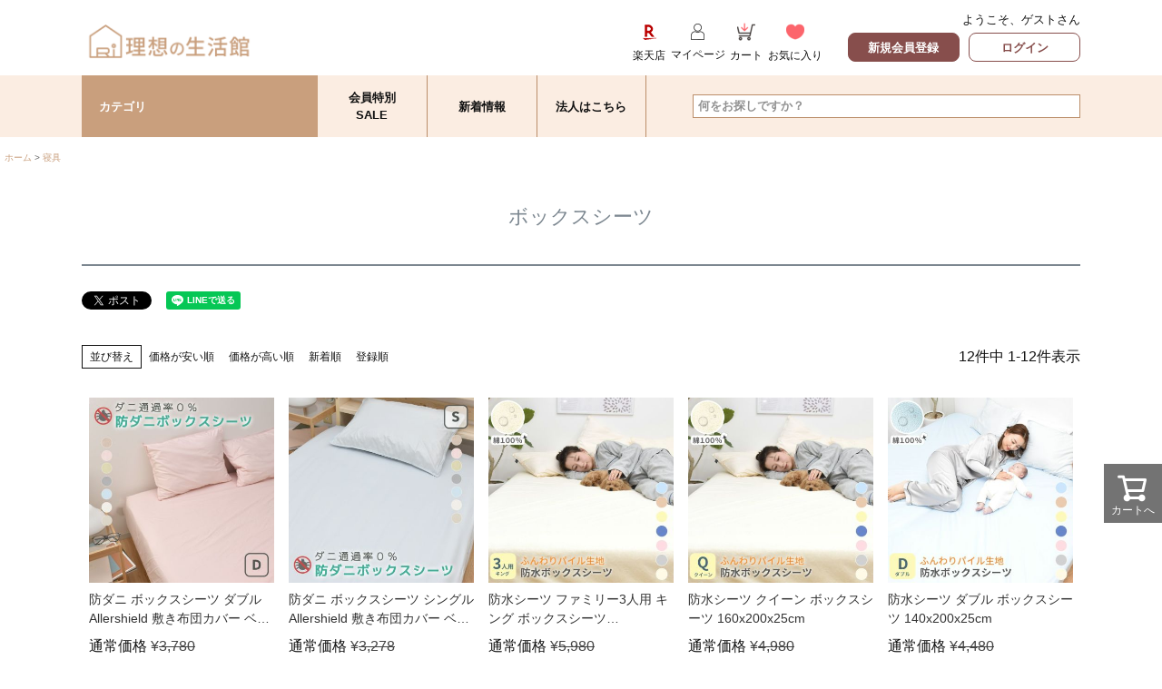

--- FILE ---
content_type: text/html;charset=UTF-8
request_url: https://www.riso1.com/c/shingu/boxsheets
body_size: 33750
content:
<!DOCTYPE html>
<html lang="ja"><head>
  <meta charset="UTF-8">
  
  <title>ボックスシーツ | ボックスシーツ の通販なら理想の生活館【公式】 。人気のボックスシーツ・寝具・布団カバー・シーツを豊富に取り揃え。</title>
  <meta name="viewport" content="width=device-width">


    <meta name="description" content="ボックスシーツ 寝具・インテリアの通販ショップ理想の生活館【公式】 は布団カバー・敷きパッド・シーツなどの寝具から生活雑貨、キッチン用品まで幅広い品揃えを豊富なサイズで取り揃えています。">
    <meta name="keywords" content="ボックスシーツ,理想の生活館【公式】,寝具,インテリア,収納,生活雑貨,ベッド,通販">
  
  <link rel="stylesheet" href="https://riso.itembox.design/system/fs_style.css?t=20251118042551">
  <link rel="stylesheet" href="https://riso.itembox.design/generate/theme4/fs_theme.css?t=20251128172239">
  <link rel="stylesheet" href="https://riso.itembox.design/generate/theme4/fs_original.css?t=20251128172239">
  
  <link rel="canonical" href="https://www.riso1.com/c/shingu/boxsheets">
  
  
  
  
  <script>
    window._FS=window._FS||{};_FS.val={"tiktok":{"enabled":false,"pixelCode":null},"recaptcha":{"enabled":false,"siteKey":null},"clientInfo":{"memberId":"guest","fullName":"ゲスト","lastName":"","firstName":"ゲスト","nickName":"ゲスト","stageId":"","stageName":"","subscribedToNewsletter":"false","loggedIn":"false","totalPoints":"","activePoints":"","pendingPoints":"","purchasePointExpiration":"","specialPointExpiration":"","specialPoints":"","pointRate":"","companyName":"","membershipCardNo":"","wishlist":"","prefecture":""},"enhancedEC":{"ga4Dimensions":{"userScope":{"login":"{@ member.logged_in @}","stage":"{@ member.stage_order @}"}},"amazonCheckoutName":"Amazon Pay","measurementId":"G-TKN66EB07B","trackingId":"UA-137777923-2","dimensions":{"dimension1":{"key":"log","value":"{@ member.logged_in @}"},"dimension2":{"key":"pur","value":"{@ purchase.type @}"}}},"shopKey":"riso","device":"PC","cart":{"stayOnPage":true}};
  </script>
  
  <script src="/shop/js/webstore-nr.js?t=20251118042551"></script>
  <script src="/shop/js/webstore-vg.js?t=20251118042551"></script>
  
  
  
  
  
  
  
  
    <script type="text/javascript" >
      document.addEventListener('DOMContentLoaded', function() {
        _FS.CMATag('{"fs_member_id":"{@ member.id @}","fs_page_kind":"category","fs_category_url":"shingu+boxsheets"}')
      })
    </script>
  
  
  <!--OGPタグ(非商品P)パーツ-->
<!-- **OGPタグ（フリーパーツ）↓↓ -->
<meta name="author" content="中大ビスタ株式会社">
<meta property="og:title" content="ボックスシーツ | ボックスシーツ の通販なら理想の生活館【公式】 。人気のボックスシーツ・寝具・布団カバー・シーツを豊富に取り揃え。">
<meta property="og:type" content="website">
<meta property="og:url" content="https://www.riso1.com/c/shingu/boxsheets">
<meta property="og:image" content="https://riso.itembox.design/item/img/og_img.png?t=20251201114846">
<meta property="og:site_name" content="理想の生活館【公式】">
<meta property="og:description" content="ボックスシーツ 寝具・インテリアの通販ショップ理想の生活館【公式】 は布団カバー・敷きパッド・シーツなどの寝具から生活雑貨、キッチン用品まで幅広い品揃えを豊富なサイズで取り揃えています。">
<meta property="og:country-name" content="Japan">
<meta name="facebook-domain-verification" content="cz6wx3q8ighr30u52o1266d94lxshi" /><!--fb認証タグ-->
<!-- **OGPタグ（フリーパーツ）↑↑ -->
<link rel="shortcut icon" href="https://riso.itembox.design/item/top/favicon.ico?t=20251201114846" type="image/vnd.microsoft.icon" />
<link rel="apple-touch-icon" href="https://riso.itembox.design/item/favicons/apple-touch-icon.png?t=20251201114846">
<link rel="icon" href="https://riso.itembox.design/item/top/favicon.ico?t=20251201114846" type="image/vnd.microsoft.icon" />
<link rel="manifest" href="https://riso.itembox.design/item/favicons/manifest.json?t=20251201114846" />
<!--/OGPタグ(非商品P)パーツ-->
<!-- Google Tag Manager -->
<script>(function(w,d,s,l,i){w[l]=w[l]||[];w[l].push({'gtm.start':
new Date().getTime(),event:'gtm.js'});var f=d.getElementsByTagName(s)[0],
j=d.createElement(s),dl=l!='dataLayer'?'&l='+l:'';j.async=true;j.src=
'https://www.googletagmanager.com/gtm.js?id='+i+dl;f.parentNode.insertBefore(j,f);
})(window,document,'script','dataLayer','GTM-5MJCNW3');</script>
<!-- /Google Tag Manager -->


<!-- Clarity tracking code for https://www.riso1.com/ --><script>    (function(c,l,a,r,i,t,y){        c[a]=c[a]||function(){(c[a].q=c[a].q||[]).push(arguments)};        t=l.createElement(r);t.async=1;t.src="https://www.clarity.ms/tag/"+i+"?ref=bwt";        y=l.getElementsByTagName(r)[0];y.parentNode.insertBefore(t,y);    })(window, document, "clarity", "script", "b16e8x3mkk");</script>
<!--新着情報（SP）cssパーツ-->
<link rel="stylesheet" href="https://riso.itembox.design/item/css/news.css?t=20251201114846">
<link rel="preload" href="https://riso.itembox.design/item/css/news_sp.css?t=20251201114846" as="style">
<link rel="stylesheet" href="https://riso.itembox.design/item/css/news_sp.css?t=20251201114846" media="print" onload="this.media='all'">

<link rel="preload" href="https://riso.itembox.design/item/css/raku.item.css?t=20251201114846" as="style">
<link rel="stylesheet" href="https://riso.itembox.design/item/css/raku.item.css?t=20251201114846" media="print" onload="this.media='all'">
<!--/新着情報（SP）cssパーツ-->
<!--ヘッダーフッター（SP）cssパーツ-->
<!--awesome-->
<link rel="preload" href="https://riso.itembox.design/item/fontawesome/css/all.css?t=20251201114846" as="style">
<link rel="stylesheet" href="https://riso.itembox.design/item/fontawesome/css/all.css?t=20251201114846" media="print" onload="this.media='all'">
<!--/awesome-->

<link rel="stylesheet" href="https://riso.itembox.design/item/css/hd_ft.css?t=20251201114846">
<link rel="stylesheet" href="https://riso.itembox.design/item/css/hd_ft_sp.css?t=20251201114846">

<!--ページトップへ-->
<link rel="stylesheet" href="https://riso.itembox.design/item/css/top_sp.css?t=20251201114846" media="screen and (max-width: 768px)">
<!--/ヘッダーフッター（SP）cssパーツ-->


<!--JQuery(CDN)パーツ-->
<script src="https://code.jquery.com/jquery-3.5.0.min.js"></script>
<!--/JQuery(CDN)パーツ-->
<!--ハンバーガーメニュー（js）パーツ-->
<script src="https://riso.itembox.design/item/js/header_menu_sp.js?t=20251201114846"></script>
<!--/ハンバーガーメニュー（js）パーツ-->
<!--カテゴリから探す（アコーディオン）jsパーツ-->
<script src="https://riso.itembox.design/item/js/category_ac.js?t=20251201114846" defer></script>
<!--/カテゴリから探す（アコーディオン）jsパーツ-->
<!--画像遅延表示.jsパーツ-->
<script>
		document.addEventListener("DOMContentLoaded", function() {
		var lazyImages = [].slice.call(document.querySelectorAll("img.lazy"));
		
		if ("IntersectionObserver" in window) {
			let lazyImageObserver = new IntersectionObserver(function(entries, observer) {
				entries.forEach(function(entry) {
					if (entry.isIntersecting) {
						let lazyImage = entry.target;
						lazyImage.src = lazyImage.dataset.src;
						if (typeof lazyImage.dataset.srcset === "undefined") {
							
						}else{
							lazyImage.srcset = lazyImage.dataset.srcset;
						}
						lazyImage.classList.remove("lazy");
						lazyImageObserver.unobserve(lazyImage);
					}
				});
			});
			lazyImages.forEach(function(lazyImage) {
				lazyImageObserver.observe(lazyImage);
			});
		} else {
			// Possibly fall back to a more compatible method here
		}
	});
</script>
<!--/画像遅延表示.jsパーツ-->
<!--awesome-->
<link rel="preload" href="https://use.fontawesome.com/releases/v5.14.0/css/all.css" as="style">
<link rel="stylesheet" href="https://use.fontawesome.com/releases/v5.14.0/css/all.css" media="print" onload="this.media='all'">
<!--/awesome-->

<!--商品ページ用CSS-->
<!--<link rel="stylesheet" href="https://riso.itembox.design/item/css/raku.item.css?t=20251201114846">-->
<!--<link rel="stylesheet" href="https://riso.itembox.design/item/css/col.css?t=20251201114846">並列用-->
<!--<link rel="stylesheet" href="https://riso.itembox.design/item/css/member.css?t=20251201114846">会員登録ページ用-->
<!--<link rel="stylesheet" href="https://riso.itembox.design/item/css/horizon.css?t=20251201114846">横スクロール(非自動)-->
<link rel="stylesheet" href="https://riso.itembox.design/item/css/common.css?t=20251201114846"><!--raku.item_col_member_horizon_itempage_sitemap_aboutを統合-->
<!--<link rel="stylesheet" href="https://riso.itembox.design/item/css/itempage.css?t=20251201114846">-->
<!--<link rel="stylesheet" href="https://riso.itembox.design/item/css/sitemap.css?t=20251201114846">-->
<!--<link rel="stylesheet" href="https://riso.itembox.design/item/css/about.css?t=20251201114846">-->


<!--/商品ページ用CSS-->
<link rel="preload" href="https://use.fontawesome.com/releases/v5.14.0/css/all.css" as="style">
<link rel="stylesheet" href="https://use.fontawesome.com/releases/v5.14.0/css/all.css" media="print" onload="this.media='all'">

<!--カテゴリページ以外で使用した場合、レイアウト崩れが起きます-->
<link type="text/css" rel="stylesheet" href="https://riso.itembox.design/item/css/categorypage.css?t=20251201114846">

<!--Pカテ独自コメント9-->

<!--/Pカテ独自コメント9-->
<script async src="https://www.googletagmanager.com/gtag/js?id=G-TKN66EB07B"></script>

<script><!--
_FS.setTrackingTag('%3C%21--+Global+site+tag+%28gtag.js%29+-+Google+Ads%3A+10926440746+--%3E+%3Cscript+async+src%3D%22https%3A%2F%2Fwww.googletagmanager.com%2Fgtag%2Fjs%3Fid%3DAW-10926440746%22%3E%3C%2Fscript%3E+%3Cscript%3E+window.dataLayer+%3D+window.dataLayer+%7C%7C+%5B%5D%3B+function+gtag%28%29%7BdataLayer.push%28arguments%29%3B%7D+gtag%28%27js%27%2C+new+Date%28%29%29%3B+gtag%28%27config%27%2C+%27AW-10926440746%27%29%3B+%3C%2Fscript%3E%0A%3Cscript%3E%0A++%21%28function+%28w%2C+d%2C+t%2C+u%2C+n%2C+s%2C+c%29+%7B%0A++++w%5Bn%5D+%3D+w%5Bn%5D+%7C%7C+function+%28%29+%7B%0A++++++%28w%5Bn%5D.queue+%3D+w%5Bn%5D.queue+%7C%7C+%5B%5D%29.push%28arguments%29%3B%0A++++%7D%3B%0A++++s+%3D+d.createElement%28t%29%3B%0A++++c+%3D+d.getElementsByTagName%28t%29%5B0%5D%3B%0A++++s.async+%3D+1%3B%0A++++s.src+%3D+u%3B%0A++++c.parentNode.insertBefore%28s%2C+c%29%3B%0A++%7D%29%28window%2C+document%2C+%27script%27%2C+%27https%3A%2F%2Ftag.ecbooster.jp%2Fproduction%2Ffutureshop%2F5fd028c9-9bb8-4e73-8fcd-c946503e1dc4%2F6019aeef-b94f-40aa-ba77-da9fb3d8f13a.js%27%2C+%27ecbooster_tag%27%29%3B%0A++ecbooster_tag%28%7B%0A++++page%3A+%22GoodsList%22%2C%0A++%7D%29%3B%0A%3C%2Fscript%3E%0A%3C%21--+Meta+Pixel+Code+--%3E%0A%3Cscript%3E%0A%21function%28f%2Cb%2Ce%2Cv%2Cn%2Ct%2Cs%29%0A%7Bif%28f.fbq%29return%3Bn%3Df.fbq%3Dfunction%28%29%7Bn.callMethod%3F%0An.callMethod.apply%28n%2Carguments%29%3An.queue.push%28arguments%29%7D%3B%0Aif%28%21f._fbq%29f._fbq%3Dn%3Bn.push%3Dn%3Bn.loaded%3D%210%3Bn.version%3D%272.0%27%3B%0An.queue%3D%5B%5D%3Bt%3Db.createElement%28e%29%3Bt.async%3D%210%3B%0At.src%3Dv%3Bs%3Db.getElementsByTagName%28e%29%5B0%5D%3B%0As.parentNode.insertBefore%28t%2Cs%29%7D%28window%2C+document%2C%27script%27%2C%0A%27https%3A%2F%2Fconnect.facebook.net%2Fen_US%2Ffbevents.js%27%29%3B%0Afbq%28%27init%27%2C+%271005454024430303%27%29%3B%0Afbq%28%27track%27%2C+%27PageView%27%29%3B%0A%3C%2Fscript%3E%0A%3Cnoscript%3E%3Cimg+height%3D%221%22+width%3D%221%22+style%3D%22display%3Anone%22%0Asrc%3D%22https%3A%2F%2Fwww.facebook.com%2Ftr%3Fid%3D1005454024430303%26ev%3DPageView%26noscript%3D1%22%0A%2F%3E%3C%2Fnoscript%3E%0A%3C%21--+End+Meta+Pixel+Code+--%3E');
--></script>
</head>
<body class="fs-body-category fs-body-category-boxsheets" id="fs_ProductCategory">

<div class="fs-l-page">
<!--ヘッダー最上部PC(パーツ)-->
<!-- Google Tag Manager (noscript) -->
<noscript><iframe src="https://www.googletagmanager.com/ns.html?id=GTM-5MJCNW3"
height="0" width="0" style="display:none;visibility:hidden"></iframe></noscript>
<!-- End Google Tag Manager (noscript) -->

<!--Google翻訳<div><div id="google_translate_element"></div>
<script type="text/javascript" defer>
function googleTranslateElementInit() {
new google.translate.TranslateElement({pageLanguage: 'ja', includedLanguages: 'en,ja,zh-CN', layout: google.translate.TranslateElement.InlineLayout.SIMPLE}, 'google_translate_element');
}
</script>
<script type="text/javascript" src="//translate.google.com/translate_a/element.js?cb=googleTranslateElementInit" defer>
</script>

<script defer>
$(document).ready(function(){
$('#google_translate_element').bind('DOMNodeInserted', function(event) {

//デフォルト値
$languages=$('html').attr("lang");
languagesfunction($languages=$languages);
});

//ボタン
$('#google_translate_element').on("click", function () {
$('#google_translate_element').bind('DOMNodeInserted', function(event) {

alert($('html').attr("lang")); //現在の言語

$languages=$('html').attr("lang");
languagesfunction($languages=$languages);
});
});

</script></div>-->

<!--/Google翻訳-->

<header class="fs-l-header pc">
	<!--最上段-->
	<div class="inner">
		<!-- ロゴ -->
		<div class="fs-l-header__logo">
			<h1 class="fs-p-logo">
				<a href="https://www.riso1.com"><img src="https://riso.itembox.design/item/logo2.png?t=20251201114846" alt="理想の生活館 公式" class="fs-p-logo__image"></a>
			</h1>
		</div>
		<!-- /ロゴ -->
	
		<!--マイページなど-->
		<div class="hd_nav">
			<ul class="flex">
<li><a target="_blank" href="https://www.rakuten.ne.jp/gold/c-eternal/"><img src="https://riso.itembox.design/item/img/common/rakuten.png?t=20251201114846" alt="楽天"><p>楽天店</p></a></li>
				<li><a href="/my/top"><img src="https://riso.itembox.design/item/img/common/hd_mypage.png?t=20251201114846" alt="マイページ"><p>マイページ</p></a></li>
				<li><a href="/p/cart"><img src="https://riso.itembox.design/item/img/common/hd_cart.png?t=20251201114846" alt="カート"><span class="fs-client-cart-count"></span><p>カート</p></a></li>
				<li><a href="/my/wishlist"><img src="https://riso.itembox.design/item/img/common/hd_reco.png?t=20251201114846" alt="お気に入り"><p>お気に入り</p></a></li>
			</ul>
		</div>
		<!--/マイページなど-->
		
		<!--新規＆ログイン-->
		<div class="fs-clientInfo">
			<div class="login-{@ member.logged_in @} hd_name">
				<p>ようこそ、ゲストさん</p>
				<div class="flex">
					<p><a href="/p/register">新規会員登録</a></p>
					<p class="hd_log"><a href="/p/login">ログイン</a></p>
				</div>
			</div>
			<div class="logout-{@ member.logged_in @}">
				<p>{@ member.last_name @}さん　こんにちは</p>
				<div class="flex">
					<div class="point">
						<p>ポイント：</p>
						<p>{@ member.total_points @}pt</p>
					</div>
					<p class="hd_log"><a href="/p/logout">ログアウト</a></p>
				</div>
			</div>
		</div>
		<!--/新規＆ログイン-->
	</div>
	<!--/最上段-->
	
	<!--メニュー・検索-->
	<div class="menu">
		<ul>
			<li><p class="hd_m_c">カテゴリ</p></li>
<li><a href="/c/sale">会員特別SALE</a></li>
			<li><a href="/c/newitem">新着情報</a></li><li><a href="https://www.riso1.com/p/auth/confectionery">法人はこちら</a></li>
			<li><!-- **商品キーワード検索フォーム（フリーパーツ）↓↓ -->
<div class="fs-p-searchForm">
  <form action="/p/search" method="get">
    <span class="fs-p-searchForm__inputGroup fs-p-inputGroup">
<!--
<p>
    <select name="all">
      <option value="">すべて</option>
      <option value="寝具">寝具</option>
      <option value="インテリア">インテリア</option>
      <option value="ラグ・カーペット">ラグ・カーペット</option>
      <option value="生活用品・雑貨">生活用品・雑貨</option>
      <option value="アウトドア">アウトドア</option>
      <option value="エクステリア">エクステリア</option>
      <option value="ヘルス＆ビューティー">ヘルス＆ビューティー</option>
      <option value="ブランド・シリーズ">ブランド・シリーズ</option>
    </select>
</p>
-->
    <input type="text" name="keyword" maxlength="1000" class="fs-p-searchForm__input fs-p-inputGroup__input" placeholder="何をお探しですか？">
<input type="hidden" name="nostock"    value="false">
 <input type="hidden" name="public_flg" value="1">
    <button type="submit" class="fs-p-searchForm__button fs-p-inputGroup__button">検索</button>
    </span>
  </form>
</div>
<script type="application/ld+json">
{
  "@context": "http://schema.org",
  "@type": "WebSite",
  "url": "https://www.riso1.com",
  "potentialAction": {
    "@type": "SearchAction",
    "target": "https://www.riso1.com/p/search?keyword={search_term_string}",
    "query-input": "required name=search_term_string"
  }
}
</script> 
<!-- **商品キーワード検索フォーム（フリーパーツ）↑↑ --></li>
		</ul>
	</div>
	<div class="hd_menu_c" style="display:none;">
		<div class="inner"><!--カテゴリ（ドロップダウン）(パーツ)-->
<ul class="dropdown-menu" role="menu">
	<li data-submenu-id="cate_bed"><a href="#" class=""><img src="https://riso.itembox.design/item/img/top/cate_bed2.png?t=20251201114846"> 　寝具</a><div id="cate_bed" class="popover" > <ul class="search_cate cate_bed fs-pt-menu fs-pt-menu--lv1">

<li class="fs-pt-menu__item fs-pt-menu__item--lv1 fs-pt_menu__item--shingu">
<span class="fs-pt-menu__heading fs-pt-menu__heading--lv1">
<a href="/c/shingu" class="fs-pt-menu__link fs-pt-menu__link--lv1">寝具</a>
</span>
<ul class="fs-pt-menu__submenu fs-pt-menu--lv2">

<li class="fs-pt-menu__item fs-pt-menu__item--lv2 fs-pt_menu__item--ss">
<span class="fs-pt-menu__heading fs-pt-menu__heading--lv2">
<a href="/c/shingu/ss" class="fs-pt-menu__link fs-pt-menu__link--lv2">春夏寝具</a>
</span>
</li>


<li class="fs-pt-menu__item fs-pt-menu__item--lv2 fs-pt_menu__item--aw">
<span class="fs-pt-menu__heading fs-pt-menu__heading--lv2">
<a href="/c/shingu/aw" class="fs-pt-menu__link fs-pt-menu__link--lv2">秋冬寝具</a>
</span>
</li>


<li class="fs-pt-menu__item fs-pt-menu__item--lv2 fs-pt_menu__item--futon">
<span class="fs-pt-menu__heading fs-pt-menu__heading--lv2">
<a href="/c/shingu/futon" class="fs-pt-menu__link fs-pt-menu__link--lv2">掛け布団</a>
</span>
</li>


<li class="fs-pt-menu__item fs-pt-menu__item--lv2 fs-pt_menu__item--kakecover">
<span class="fs-pt-menu__heading fs-pt-menu__heading--lv2">
<a href="/c/shingu/kakecover" class="fs-pt-menu__link fs-pt-menu__link--lv2">掛け布団カバー</a>
</span>
</li>


<li class="fs-pt-menu__item fs-pt-menu__item--lv2 fs-pt_menu__item--shikicover">
<span class="fs-pt-menu__heading fs-pt-menu__heading--lv2">
<a href="/c/shingu/shikicover" class="fs-pt-menu__link fs-pt-menu__link--lv2">敷布団カバー・シーツ</a>
</span>
</li>


<li class="fs-pt-menu__item fs-pt-menu__item--lv2 fs-pt_menu__item--shikipad">
<span class="fs-pt-menu__heading fs-pt-menu__heading--lv2">
<a href="/c/shingu/shikipad" class="fs-pt-menu__link fs-pt-menu__link--lv2">敷きパッド</a>
</span>
</li>


<li class="fs-pt-menu__item fs-pt-menu__item--lv2 fs-pt_menu__item--boxsheets">
<span class="fs-pt-menu__heading fs-pt-menu__heading--lv2">
<a href="/c/shingu/boxsheets" class="fs-pt-menu__link fs-pt-menu__link--lv2">ボックスシーツ</a>
</span>
</li>


<li class="fs-pt-menu__item fs-pt-menu__item--lv2 fs-pt_menu__item--blanket">
<span class="fs-pt-menu__heading fs-pt-menu__heading--lv2">
<a href="/c/shingu/blanket" class="fs-pt-menu__link fs-pt-menu__link--lv2">毛布・ケット</a>
</span>
</li>


<li class="fs-pt-menu__item fs-pt-menu__item--lv2 fs-pt_menu__item--pillow">
<span class="fs-pt-menu__heading fs-pt-menu__heading--lv2">
<a href="/c/shingu/pillow" class="fs-pt-menu__link fs-pt-menu__link--lv2">枕</a>
</span>
</li>


<li class="fs-pt-menu__item fs-pt-menu__item--lv2 fs-pt_menu__item--pillowcase">
<span class="fs-pt-menu__heading fs-pt-menu__heading--lv2">
<a href="/c/shingu/pillowcase" class="fs-pt-menu__link fs-pt-menu__link--lv2">枕カバー</a>
</span>
</li>


<li class="fs-pt-menu__item fs-pt-menu__item--lv2 fs-pt_menu__item--ibulfluffy">
<span class="fs-pt-menu__heading fs-pt-menu__heading--lv2">
<a href="/c/shingu/ibulfluffy" class="fs-pt-menu__link fs-pt-menu__link--lv2">イブルFluffy</a>
</span>
</li>


<li class="fs-pt-menu__item fs-pt-menu__item--lv2 fs-pt_menu__item--boudani">
<span class="fs-pt-menu__heading fs-pt-menu__heading--lv2">
<a href="/c/shingu/boudani" class="fs-pt-menu__link fs-pt-menu__link--lv2">防ダニ寝具</a>
</span>
</li>


<li class="fs-pt-menu__item fs-pt-menu__item--lv2 fs-pt_menu__item--joshitsu2">
<span class="fs-pt-menu__heading fs-pt-menu__heading--lv2">
<a href="/c/shingu/joshitsu2" class="fs-pt-menu__link fs-pt-menu__link--lv2">除湿寝具</a>
</span>
</li>


<li class="fs-pt-menu__item fs-pt-menu__item--lv2 fs-pt_menu__item--mattress">
<span class="fs-pt-menu__heading fs-pt-menu__heading--lv2">
<a href="/c/shingu/mattress" class="fs-pt-menu__link fs-pt-menu__link--lv2">マットレス</a>
</span>
</li>


<li class="fs-pt-menu__item fs-pt-menu__item--lv2 fs-pt_menu__item--searchsize">
<span class="fs-pt-menu__heading fs-pt-menu__heading--lv2">
<a href="/c/shingu/searchsize" class="fs-pt-menu__link fs-pt-menu__link--lv2">サイズで探す</a>
</span>
</li>

</ul>

</li>

</ul>
 </div></li><li data-submenu-id="cate_babykids"> <a href="#" class=""><img src="https://riso.itembox.design/item/img/top/cate_babykids2.png?t=20251201114846">  ベビー＆キッズ</a>
		<div id="cate_babykids" class="popover" > <ul class="search_cate cate_babykids fs-pt-menu fs-pt-menu--lv1">

<li class="fs-pt-menu__item fs-pt-menu__item--lv1 fs-pt_menu__item--babykidsshingu">
<span class="fs-pt-menu__heading fs-pt-menu__heading--lv1">
<a href="/c/babykidsshingu" class="fs-pt-menu__link fs-pt-menu__link--lv1">ベビー＆キッズ</a>
</span>
<ul class="fs-pt-menu__submenu fs-pt-menu--lv2">

<li class="fs-pt-menu__item fs-pt-menu__item--lv2 fs-pt_menu__item--babymattress">
<span class="fs-pt-menu__heading fs-pt-menu__heading--lv2">
<a href="/c/babykidsshingu/babymattress" class="fs-pt-menu__link fs-pt-menu__link--lv2">マットレス</a>
</span>
</li>


<li class="fs-pt-menu__item fs-pt-menu__item--lv2 fs-pt_menu__item--babyshingu">
<span class="fs-pt-menu__heading fs-pt-menu__heading--lv2">
<a href="/c/babykidsshingu/babyshingu" class="fs-pt-menu__link fs-pt-menu__link--lv2">寝具</a>
</span>
</li>


<li class="fs-pt-menu__item fs-pt-menu__item--lv2 fs-pt_menu__item--babybook">
<span class="fs-pt-menu__heading fs-pt-menu__heading--lv2">
<a href="/c/babykidsshingu/babybook" class="fs-pt-menu__link fs-pt-menu__link--lv2">絵本棚</a>
</span>
</li>


<li class="fs-pt-menu__item fs-pt-menu__item--lv2 fs-pt_menu__item--babyfurniture">
<span class="fs-pt-menu__heading fs-pt-menu__heading--lv2">
<a href="/c/babykidsshingu/babyfurniture" class="fs-pt-menu__link fs-pt-menu__link--lv2">家具</a>
</span>
</li>

</ul>

</li>

</ul>
 </div></li>
	<li data-submenu-id="cate_outdoor"> <a href="#" class=""><img src="https://riso.itembox.design/item/img/top/cate_outdoor2.png?t=20251201114846">  アウトドア</a>
		<div id="cate_outdoor" class="popover" > <ul class="search_cate cate_outdoor fs-pt-menu fs-pt-menu--lv1">

<li class="fs-pt-menu__item fs-pt-menu__item--lv1 fs-pt_menu__item--outdoor">
<span class="fs-pt-menu__heading fs-pt-menu__heading--lv1">
<a href="/c/outdoor" class="fs-pt-menu__link fs-pt-menu__link--lv1">アウトドア</a>
</span>
<ul class="fs-pt-menu__submenu fs-pt-menu--lv2">

<li class="fs-pt-menu__item fs-pt-menu__item--lv2 fs-pt_menu__item--onetouchtent">
<span class="fs-pt-menu__heading fs-pt-menu__heading--lv2">
<a href="/c/outdoor/onetouchtent" class="fs-pt-menu__link fs-pt-menu__link--lv2">ワンタッチテント</a>
</span>
</li>


<li class="fs-pt-menu__item fs-pt-menu__item--lv2 fs-pt_menu__item--light">
<span class="fs-pt-menu__heading fs-pt-menu__heading--lv2">
<a href="/c/outdoor/light" class="fs-pt-menu__link fs-pt-menu__link--lv2">ライト・ランタン</a>
</span>
</li>


<li class="fs-pt-menu__item fs-pt-menu__item--lv2 fs-pt_menu__item--portablepower">
<span class="fs-pt-menu__heading fs-pt-menu__heading--lv2">
<a href="/c/outdoor/portablepower" class="fs-pt-menu__link fs-pt-menu__link--lv2">ポータブル電源</a>
</span>
</li>


<li class="fs-pt-menu__item fs-pt-menu__item--lv2 fs-pt_menu__item--sheet">
<span class="fs-pt-menu__heading fs-pt-menu__heading--lv2">
<a href="/c/outdoor/sheet" class="fs-pt-menu__link fs-pt-menu__link--lv2">シート・マット</a>
</span>
</li>


<li class="fs-pt-menu__item fs-pt-menu__item--lv2 fs-pt_menu__item--carrybag">
<span class="fs-pt-menu__heading fs-pt-menu__heading--lv2">
<a href="/c/outdoor/carrybag" class="fs-pt-menu__link fs-pt-menu__link--lv2">キャリー・バッグ</a>
</span>
</li>


<li class="fs-pt-menu__item fs-pt-menu__item--lv2 fs-pt_menu__item--outdoortable">
<span class="fs-pt-menu__heading fs-pt-menu__heading--lv2">
<a href="/c/outdoor/outdoortable" class="fs-pt-menu__link fs-pt-menu__link--lv2">テーブル</a>
</span>
</li>


<li class="fs-pt-menu__item fs-pt-menu__item--lv2 fs-pt_menu__item--leisurechair">
<span class="fs-pt-menu__heading fs-pt-menu__heading--lv2">
<a href="/c/outdoor/leisurechair" class="fs-pt-menu__link fs-pt-menu__link--lv2">チェア</a>
</span>
</li>

</ul>

</li>

</ul>
 </div></li><li data-submenu-id="cate_interior"> <a href="#" class=""><img src="https://riso.itembox.design/item/img/top/cate_interior2.png?t=20251201114846">  インテリア雑貨</a><div id="cate_interior" class="popover" > <ul class="search_cate cate_interior fs-pt-menu fs-pt-menu--lv1">

<li class="fs-pt-menu__item fs-pt-menu__item--lv1 fs-pt_menu__item--interior">
<span class="fs-pt-menu__heading fs-pt-menu__heading--lv1">
<a href="/c/interior" class="fs-pt-menu__link fs-pt-menu__link--lv1">インテリア雑貨</a>
</span>
<ul class="fs-pt-menu__submenu fs-pt-menu--lv2">

<li class="fs-pt-menu__item fs-pt-menu__item--lv2 fs-pt_menu__item--rugmut">
<span class="fs-pt-menu__heading fs-pt-menu__heading--lv2">
<a href="/c/interior/rugmut" class="fs-pt-menu__link fs-pt-menu__link--lv2">ラグ・マット</a>
</span>
</li>


<li class="fs-pt-menu__item fs-pt-menu__item--lv2 fs-pt_menu__item--bed">
<span class="fs-pt-menu__heading fs-pt-menu__heading--lv2">
<a href="/c/interior/bed" class="fs-pt-menu__link fs-pt-menu__link--lv2">ベッド</a>
</span>
</li>


<li class="fs-pt-menu__item fs-pt-menu__item--lv2 fs-pt_menu__item--furniture">
<span class="fs-pt-menu__heading fs-pt-menu__heading--lv2">
<a href="/c/interior/furniture" class="fs-pt-menu__link fs-pt-menu__link--lv2">家具</a>
</span>
</li>


<li class="fs-pt-menu__item fs-pt-menu__item--lv2 fs-pt_menu__item--storage">
<span class="fs-pt-menu__heading fs-pt-menu__heading--lv2">
<a href="/c/interior/storage" class="fs-pt-menu__link fs-pt-menu__link--lv2">収納</a>
</span>
</li>


<li class="fs-pt-menu__item fs-pt-menu__item--lv2 fs-pt_menu__item--zakka">
<span class="fs-pt-menu__heading fs-pt-menu__heading--lv2">
<a href="/c/interior/zakka" class="fs-pt-menu__link fs-pt-menu__link--lv2">雑貨</a>
</span>
</li>

<li class="viewall fs-pt-menu__item fs-pt-menu__item--lv2">
<span class="fs-pt-menu__heading fs-pt-menu__heading--lv2">
<a href="/c/carpetrug" class="fs-pt-menu__link fs-pt-menu__link--lv2">一覧を見る</a>
</span>
</li>
</ul>

</li>

</ul>
 </div></li><li data-submenu-id="cate_mini_appliances"> <a href="#" class=""><img src="https://riso.itembox.design/item/img/top/cate_mini_appliances2.png?t=20251201114846">  ミニ家電</a><div id="cate_mini_appliances" class="popover" > <ul class="search_cate cate_mini_appliances fs-pt-menu fs-pt-menu--lv1">

<li class="fs-pt-menu__item fs-pt-menu__item--lv1 fs-pt_menu__item--minielectronics">
<span class="fs-pt-menu__heading fs-pt-menu__heading--lv1">
<a href="/c/minielectronics" class="fs-pt-menu__link fs-pt-menu__link--lv1">ミニ家電</a>
</span>
<ul class="fs-pt-menu__submenu fs-pt-menu--lv2">

<li class="fs-pt-menu__item fs-pt-menu__item--lv2 fs-pt_menu__item--portablefan">
<span class="fs-pt-menu__heading fs-pt-menu__heading--lv2">
<a href="/c/minielectronics/portablefan" class="fs-pt-menu__link fs-pt-menu__link--lv2">ポータブル扇風機</a>
</span>
</li>


<li class="fs-pt-menu__item fs-pt-menu__item--lv2 fs-pt_menu__item--kashitsuki">
<span class="fs-pt-menu__heading fs-pt-menu__heading--lv2">
<a href="/c/minielectronics/kashitsuki" class="fs-pt-menu__link fs-pt-menu__link--lv2">加湿器</a>
</span>
</li>


<li class="fs-pt-menu__item fs-pt-menu__item--lv2 fs-pt_menu__item--shoedryer">
<span class="fs-pt-menu__heading fs-pt-menu__heading--lv2">
<a href="/c/minielectronics/shoedryer" class="fs-pt-menu__link fs-pt-menu__link--lv2">靴乾燥機</a>
</span>
</li>


<li class="fs-pt-menu__item fs-pt-menu__item--lv2 fs-pt_menu__item--jokin">
<span class="fs-pt-menu__heading fs-pt-menu__heading--lv2">
<a href="/c/minielectronics/jokin" class="fs-pt-menu__link fs-pt-menu__link--lv2">除菌</a>
</span>
</li>


<li class="fs-pt-menu__item fs-pt-menu__item--lv2 fs-pt_menu__item--kedamatoriki">
<span class="fs-pt-menu__heading fs-pt-menu__heading--lv2">
<a href="/c/minielectronics/kedamatoriki" class="fs-pt-menu__link fs-pt-menu__link--lv2">毛玉取り器</a>
</span>
</li>


<li class="fs-pt-menu__item fs-pt-menu__item--lv2 fs-pt_menu__item--portablepower2">
<span class="fs-pt-menu__heading fs-pt-menu__heading--lv2">
<a href="/c/minielectronics/portablepower2" class="fs-pt-menu__link fs-pt-menu__link--lv2">ポータブル電源</a>
</span>
</li>


<li class="fs-pt-menu__item fs-pt-menu__item--lv2 fs-pt_menu__item--lightlantern">
<span class="fs-pt-menu__heading fs-pt-menu__heading--lv2">
<a href="/c/minielectronics/lightlantern" class="fs-pt-menu__link fs-pt-menu__link--lv2">ライト・ランタン</a>
</span>
</li>


<li class="fs-pt-menu__item fs-pt-menu__item--lv2 fs-pt_menu__item--wirelessspeaker">
<span class="fs-pt-menu__heading fs-pt-menu__heading--lv2">
<a href="/c/minielectronics/wirelessspeaker" class="fs-pt-menu__link fs-pt-menu__link--lv2">ワイヤレススピーカー</a>
</span>
</li>

<li class="viewall fs-pt-menu__item fs-pt-menu__item--lv2">
<span class="fs-pt-menu__heading fs-pt-menu__heading--lv2">
<a href="/c/shingu" class="fs-pt-menu__link fs-pt-menu__link--lv2">一覧を見る</a>
</span>
</li>
</ul>

</li>

</ul>
</div></li><li data-submenu-id="cate_aroma"> <a href="#" class=""><img src="https://riso.itembox.design/item/img/top/cate_aroma2.png?t=20251201114846">  アロマ</a><div id="cate_aroma" class="popover" ><ul class="search_cate cate_aroma fs-pt-menu fs-pt-menu--lv1">

<li class="fs-pt-menu__item fs-pt-menu__item--lv1 fs-pt_menu__item--aroma">
<span class="fs-pt-menu__heading fs-pt-menu__heading--lv1">
<a href="/c/aroma" class="fs-pt-menu__link fs-pt-menu__link--lv1">アロマ</a>
</span>
<ul class="fs-pt-menu__submenu fs-pt-menu--lv2">

<li class="fs-pt-menu__item fs-pt-menu__item--lv2 fs-pt_menu__item--oil">
<span class="fs-pt-menu__heading fs-pt-menu__heading--lv2">
<a href="/c/aroma/oil" class="fs-pt-menu__link fs-pt-menu__link--lv2">オイル</a>
</span>
</li>


<li class="fs-pt-menu__item fs-pt-menu__item--lv2 fs-pt_menu__item--bochu">
<span class="fs-pt-menu__heading fs-pt-menu__heading--lv2">
<a href="/c/aroma/bochu" class="fs-pt-menu__link fs-pt-menu__link--lv2">防虫</a>
</span>
</li>


<li class="fs-pt-menu__item fs-pt-menu__item--lv2 fs-pt_menu__item--diffuser">
<span class="fs-pt-menu__heading fs-pt-menu__heading--lv2">
<a href="/c/aroma/diffuser" class="fs-pt-menu__link fs-pt-menu__link--lv2">デュフューザー</a>
</span>
</li>

</ul>

</li>

</ul>
</div></li><li data-submenu-id="cate_bousai"> <a href="#" class=""><img src="https://riso.itembox.design/item/img/top/cate_bousai2.png?t=20251201114846">  防災</a><div id="cate_bousai" class="popover" > <ul class="search_cate cate_bousai fs-pt-menu fs-pt-menu--lv1">

<li class="fs-pt-menu__item fs-pt-menu__item--lv1 fs-pt_menu__item--bousai">
<span class="fs-pt-menu__heading fs-pt-menu__heading--lv1">
<a href="/c/bousai" class="fs-pt-menu__link fs-pt-menu__link--lv1">防災</a>
</span>
<ul class="fs-pt-menu__submenu fs-pt-menu--lv2">

<li class="fs-pt-menu__item fs-pt-menu__item--lv2 fs-pt_menu__item--lightlantern2">
<span class="fs-pt-menu__heading fs-pt-menu__heading--lv2">
<a href="/c/bousai/lightlantern2" class="fs-pt-menu__link fs-pt-menu__link--lv2">ライト・ランタン</a>
</span>
</li>


<li class="fs-pt-menu__item fs-pt-menu__item--lv2 fs-pt_menu__item--portablepower3">
<span class="fs-pt-menu__heading fs-pt-menu__heading--lv2">
<a href="/c/bousai/portablepower3" class="fs-pt-menu__link fs-pt-menu__link--lv2">ポータブル電源</a>
</span>
</li>


<li class="fs-pt-menu__item fs-pt-menu__item--lv2 fs-pt_menu__item--onetouchtent2">
<span class="fs-pt-menu__heading fs-pt-menu__heading--lv2">
<a href="/c/bousai/onetouchtent2" class="fs-pt-menu__link fs-pt-menu__link--lv2">ワンタッチテント</a>
</span>
</li>

</ul>

</li>

</ul>
</div></li>
	<li data-submenu-id="cate_carpet"> <a href="#" class=""><img src="https://riso.itembox.design/item/img/top/cate_pet2.png?t=20251201114846">  ペット</a>
		<div id="cate_carpet" class="popover" > <ul class="search_cate cate_carpet fs-pt-menu fs-pt-menu--lv1">

<li class="fs-pt-menu__item fs-pt-menu__item--lv1 fs-pt_menu__item--pets">
<span class="fs-pt-menu__heading fs-pt-menu__heading--lv1">
<a href="/c/pets" class="fs-pt-menu__link fs-pt-menu__link--lv1">ペット</a>
</span>
<ul class="fs-pt-menu__submenu fs-pt-menu--lv2">

<li class="fs-pt-menu__item fs-pt-menu__item--lv2 fs-pt_menu__item--petsmattress">
<span class="fs-pt-menu__heading fs-pt-menu__heading--lv2">
<a href="/c/pets/petsmattress" class="fs-pt-menu__link fs-pt-menu__link--lv2">マットレス</a>
</span>
</li>


<li class="fs-pt-menu__item fs-pt-menu__item--lv2 fs-pt_menu__item--petsbousui">
<span class="fs-pt-menu__heading fs-pt-menu__heading--lv2">
<a href="/c/pets/petsbousui" class="fs-pt-menu__link fs-pt-menu__link--lv2">防水シーツ・マット</a>
</span>
</li>


<li class="fs-pt-menu__item fs-pt-menu__item--lv2 fs-pt_menu__item--petscarrybag">
<span class="fs-pt-menu__heading fs-pt-menu__heading--lv2">
<a href="/c/pets/petscarrybag" class="fs-pt-menu__link fs-pt-menu__link--lv2">キャリーバッグ</a>
</span>
</li>

</ul>

</li>

</ul>
</div></li>
	<li data-submenu-id="cate_brand"> <a href="#" class="">シリーズ</a>
		<div id="cate_brand" class="popover" > <ul class="search_cate cate_brand fs-pt-menu fs-pt-menu--lv1">

<li class="fs-pt-menu__item fs-pt-menu__item--lv1 fs-pt_menu__item--brandseries">
<span class="fs-pt-menu__heading fs-pt-menu__heading--lv1">
<a href="/c/brandseries" class="fs-pt-menu__link fs-pt-menu__link--lv1">シリーズ</a>
</span>
<ul class="fs-pt-menu__submenu fs-pt-menu--lv2">

<li class="fs-pt-menu__item fs-pt-menu__item--lv2 fs-pt_menu__item--airimpact">
<span class="fs-pt-menu__heading fs-pt-menu__heading--lv2">
<a href="/c/brandseries/airimpact" class="fs-pt-menu__link fs-pt-menu__link--lv2">Air Impact</a>
</span>
</li>


<li class="fs-pt-menu__item fs-pt-menu__item--lv2 fs-pt_menu__item--harvestroom">
<span class="fs-pt-menu__heading fs-pt-menu__heading--lv2">
<a href="/c/brandseries/harvestroom" class="fs-pt-menu__link fs-pt-menu__link--lv2">Harvest Room</a>
</span>
</li>


<li class="fs-pt-menu__item fs-pt-menu__item--lv2 fs-pt_menu__item--ibul">
<span class="fs-pt-menu__heading fs-pt-menu__heading--lv2">
<a href="/c/brandseries/ibul" class="fs-pt-menu__link fs-pt-menu__link--lv2">イブルFluffy</a>
</span>
</li>


<li class="fs-pt-menu__item fs-pt-menu__item--lv2 fs-pt_menu__item--bousui">
<span class="fs-pt-menu__heading fs-pt-menu__heading--lv2">
<a href="/c/brandseries/bousui" class="fs-pt-menu__link fs-pt-menu__link--lv2">防水シリーズ</a>
</span>
</li>


<li class="fs-pt-menu__item fs-pt-menu__item--lv2 fs-pt_menu__item--allershield">
<span class="fs-pt-menu__heading fs-pt-menu__heading--lv2">
<a href="/c/brandseries/allershield" class="fs-pt-menu__link fs-pt-menu__link--lv2">防ダニシリーズ</a>
</span>
</li>


<li class="fs-pt-menu__item fs-pt-menu__item--lv2 fs-pt_menu__item--pualguard">
<span class="fs-pt-menu__heading fs-pt-menu__heading--lv2">
<a href="/c/brandseries/pualguard" class="fs-pt-menu__link fs-pt-menu__link--lv2">抗菌綿パイルシリーズ</a>
</span>
</li>


<li class="fs-pt-menu__item fs-pt-menu__item--lv2 fs-pt_menu__item--sunnystory">
<span class="fs-pt-menu__heading fs-pt-menu__heading--lv2">
<a href="/c/brandseries/sunnystory" class="fs-pt-menu__link fs-pt-menu__link--lv2">SunnyStory</a>
</span>
</li>

</ul>

</li>

</ul>
 </div></li>
</ul>
<!--/カテゴリ（ドロップダウン）(パーツ)--></div>
	</div>
	<!--/メニュー・検索-->
</header>
<!--/ヘッダー最上部PC(パーツ)-->

<header class="fs-l-header sp">
<div class="fs-l-header__contents">
<!-- Google Tag Manager (noscript) -->
<noscript><iframe src="https://www.googletagmanager.com/ns.html?id=GTM-5MJCNW3"
height="0" width="0" style="display:none;visibility:hidden"></iframe></noscript>
<!-- End Google Tag Manager (noscript) -->
<!-- **ECサイトロゴ（フリーパーツ）↓↓ -->
<div class="fs-l-header__logo">
  <h1 class="fs-p-logo">
    <a href="https://www.riso1.com"><img src="https://riso.itembox.design/item/logo2.png?t=20251201114846" alt="理想の生活館 公式" class="fs-p-logo__image"></a>
  </h1>
</div>
<!-- **ECサイトロゴ（フリーパーツ）↑↑ -->
<!--ヘッダーナビ（SP用）-->
<div class="hd_nav">
<ul class="flex"><li><a target="_blank" href="https://www.rakuten.co.jp/c-eternal/"><img src="https://riso.itembox.design/item/img/common/rakuten.png?t=20251201114846" alt="楽天"><p>楽天店</p></a></li>
<li><a href="/p/cart"><img src="https://riso.itembox.design/item/img/common/hd_cart.png?t=20251201114846" alt="カート"><span class="fs-client-cart-count"></span><p>カート</p></a></li><li><a href="/my/wishlist"><img src="https://riso.itembox.design/item/img/common/hd_reco.png?t=20251201114846" alt="お気に入り"><p>お気に入り</p></a></li>
</ul>
</div>
<!--/ヘッダーナビ（SP用）-->


<!-- **ドロワーメニューアイコン（フリーパーツ）↓↓ -->
<div class="Toggle">
　　<span></span>
　　<span></span>
　　<span></span>
</div>
<!-- **ドロワーメニューアイコン（フリーパーツ）↑↑ -->
</div>
<!--【パーツ】メニュー（内容）SP-->
<!--ハンバーガー-->
<section class="menu_sp">
<nav class="NavMenu">
<!--ヘッダー会員情報(パーツ)-->
<div class="fs-clientInfo">
  <div class="login-{@ member.logged_in @} hd_name">
    <p>ようこそ、ゲストさん</p>
    <div class="flex">
      <p><a href="/p/register">新規会員登録</a></p>
      <p class="hd_log"><a href="/p/login">ログイン</a></p>
    </div>
  </div>
<div class="logout-{@ member.logged_in @}">
  <p>{@ member.last_name @}さん　こんにちは</p>
  <div class="flex">
    <div class="point">
      <p>ポイント：</p>
      <p>{@ member.total_points @}pt</p>
    </div>
    <p class="hd_log"><a href="/p/logout">ログアウト</a></p>
  </div>
</div>
</div>
<!--/ヘッダー会員情報(パーツ)-->

<!-- **商品キーワード検索フォーム（フリーパーツ）↓↓ -->
<div class="fs-p-searchForm">
  <form action="/p/search" method="get">
    <span class="fs-p-searchForm__inputGroup fs-p-inputGroup">
<!--
<p>
    <select name="all">
      <option value="">すべて</option>
      <option value="寝具">寝具</option>
      <option value="インテリア">インテリア</option>
      <option value="ラグ・カーペット">ラグ・カーペット</option>
      <option value="生活用品・雑貨">生活用品・雑貨</option>
      <option value="アウトドア">アウトドア</option>
      <option value="エクステリア">エクステリア</option>
      <option value="ヘルス＆ビューティー">ヘルス＆ビューティー</option>
      <option value="ブランド・シリーズ">ブランド・シリーズ</option>
    </select>
</p>
-->
    <input type="text" name="keyword" maxlength="1000" class="fs-p-searchForm__input fs-p-inputGroup__input" placeholder="何をお探しですか？">
<input type="hidden" name="nostock"    value="false">
 <input type="hidden" name="public_flg" value="1">
    <button type="submit" class="fs-p-searchForm__button fs-p-inputGroup__button">検索</button>
    </span>
  </form>
</div>
<script type="application/ld+json">
{
  "@context": "http://schema.org",
  "@type": "WebSite",
  "url": "https://www.riso1.com",
  "potentialAction": {
    "@type": "SearchAction",
    "target": "https://www.riso1.com/p/search?keyword={search_term_string}",
    "query-input": "required name=search_term_string"
  }
}
</script> 
<!-- **商品キーワード検索フォーム（フリーパーツ）↑↑ -->
	
<!--おすすめイベント-->
<div class="col_2 menu_boximg">
<div><a href="/c/shingu/searchsize?hamburger"><img src="https://riso.itembox.design/system/images/loading.svg" data-src="https://riso.itembox.design/item/img/bn/box_size.jpg?t=20251201114846" class="lazy" width="100%" alt="寝具をサイズで探す"></a></div>
<div><a href="/c/sale"><img src="https://riso.itembox.design/system/images/loading.svg" data-src="https://riso.itembox.design/item/sp-menu.jpg?t=20251201114846" class="lazy" width="100%" alt="会員様特別価格一覧はこちら"></a></div>
</div>
<!--/おすすめイベント-->

<ul class="flex hd_menu_sp">
    <li><a href="https://www.riso1.com/c/recommend?hamburger">おすすめ商品</a></li>
    <li><a href="https://www.riso1.com/c/newitem?hamburger">新着商品</a></li>
    <li><a href="https://www.riso1.com/my/top?hamburger">マイページ</a></li>
</ul>

<div> <!-- <div class="inner">
    <h2 class="top_title">カテゴリから探す<span>CATEGORY</span></h2>
    <ul class="search_cate cate_bed fs-pt-menu fs-pt-menu--lv1">

<li class="fs-pt-menu__item fs-pt-menu__item--lv1 fs-pt_menu__item--shingu">
<span class="fs-pt-menu__heading fs-pt-menu__heading--lv1">
<a href="/c/shingu" class="fs-pt-menu__link fs-pt-menu__link--lv1">寝具</a>
</span>
<ul class="fs-pt-menu__submenu fs-pt-menu--lv2">

<li class="fs-pt-menu__item fs-pt-menu__item--lv2 fs-pt_menu__item--ss">
<span class="fs-pt-menu__heading fs-pt-menu__heading--lv2">
<a href="/c/shingu/ss" class="fs-pt-menu__link fs-pt-menu__link--lv2">春夏寝具</a>
</span>
</li>


<li class="fs-pt-menu__item fs-pt-menu__item--lv2 fs-pt_menu__item--aw">
<span class="fs-pt-menu__heading fs-pt-menu__heading--lv2">
<a href="/c/shingu/aw" class="fs-pt-menu__link fs-pt-menu__link--lv2">秋冬寝具</a>
</span>
</li>


<li class="fs-pt-menu__item fs-pt-menu__item--lv2 fs-pt_menu__item--futon">
<span class="fs-pt-menu__heading fs-pt-menu__heading--lv2">
<a href="/c/shingu/futon" class="fs-pt-menu__link fs-pt-menu__link--lv2">掛け布団</a>
</span>
</li>


<li class="fs-pt-menu__item fs-pt-menu__item--lv2 fs-pt_menu__item--kakecover">
<span class="fs-pt-menu__heading fs-pt-menu__heading--lv2">
<a href="/c/shingu/kakecover" class="fs-pt-menu__link fs-pt-menu__link--lv2">掛け布団カバー</a>
</span>
</li>


<li class="fs-pt-menu__item fs-pt-menu__item--lv2 fs-pt_menu__item--shikicover">
<span class="fs-pt-menu__heading fs-pt-menu__heading--lv2">
<a href="/c/shingu/shikicover" class="fs-pt-menu__link fs-pt-menu__link--lv2">敷布団カバー・シーツ</a>
</span>
</li>


<li class="fs-pt-menu__item fs-pt-menu__item--lv2 fs-pt_menu__item--shikipad">
<span class="fs-pt-menu__heading fs-pt-menu__heading--lv2">
<a href="/c/shingu/shikipad" class="fs-pt-menu__link fs-pt-menu__link--lv2">敷きパッド</a>
</span>
</li>


<li class="fs-pt-menu__item fs-pt-menu__item--lv2 fs-pt_menu__item--boxsheets">
<span class="fs-pt-menu__heading fs-pt-menu__heading--lv2">
<a href="/c/shingu/boxsheets" class="fs-pt-menu__link fs-pt-menu__link--lv2">ボックスシーツ</a>
</span>
</li>


<li class="fs-pt-menu__item fs-pt-menu__item--lv2 fs-pt_menu__item--blanket">
<span class="fs-pt-menu__heading fs-pt-menu__heading--lv2">
<a href="/c/shingu/blanket" class="fs-pt-menu__link fs-pt-menu__link--lv2">毛布・ケット</a>
</span>
</li>


<li class="fs-pt-menu__item fs-pt-menu__item--lv2 fs-pt_menu__item--pillow">
<span class="fs-pt-menu__heading fs-pt-menu__heading--lv2">
<a href="/c/shingu/pillow" class="fs-pt-menu__link fs-pt-menu__link--lv2">枕</a>
</span>
</li>


<li class="fs-pt-menu__item fs-pt-menu__item--lv2 fs-pt_menu__item--pillowcase">
<span class="fs-pt-menu__heading fs-pt-menu__heading--lv2">
<a href="/c/shingu/pillowcase" class="fs-pt-menu__link fs-pt-menu__link--lv2">枕カバー</a>
</span>
</li>


<li class="fs-pt-menu__item fs-pt-menu__item--lv2 fs-pt_menu__item--ibulfluffy">
<span class="fs-pt-menu__heading fs-pt-menu__heading--lv2">
<a href="/c/shingu/ibulfluffy" class="fs-pt-menu__link fs-pt-menu__link--lv2">イブルFluffy</a>
</span>
</li>


<li class="fs-pt-menu__item fs-pt-menu__item--lv2 fs-pt_menu__item--boudani">
<span class="fs-pt-menu__heading fs-pt-menu__heading--lv2">
<a href="/c/shingu/boudani" class="fs-pt-menu__link fs-pt-menu__link--lv2">防ダニ寝具</a>
</span>
</li>


<li class="fs-pt-menu__item fs-pt-menu__item--lv2 fs-pt_menu__item--joshitsu2">
<span class="fs-pt-menu__heading fs-pt-menu__heading--lv2">
<a href="/c/shingu/joshitsu2" class="fs-pt-menu__link fs-pt-menu__link--lv2">除湿寝具</a>
</span>
</li>


<li class="fs-pt-menu__item fs-pt-menu__item--lv2 fs-pt_menu__item--mattress">
<span class="fs-pt-menu__heading fs-pt-menu__heading--lv2">
<a href="/c/shingu/mattress" class="fs-pt-menu__link fs-pt-menu__link--lv2">マットレス</a>
</span>
</li>


<li class="fs-pt-menu__item fs-pt-menu__item--lv2 fs-pt_menu__item--searchsize">
<span class="fs-pt-menu__heading fs-pt-menu__heading--lv2">
<a href="/c/shingu/searchsize" class="fs-pt-menu__link fs-pt-menu__link--lv2">サイズで探す</a>
</span>
</li>

</ul>

</li>

</ul>

    <ul class="search_cate cate_babykids fs-pt-menu fs-pt-menu--lv1">

<li class="fs-pt-menu__item fs-pt-menu__item--lv1 fs-pt_menu__item--babykidsshingu">
<span class="fs-pt-menu__heading fs-pt-menu__heading--lv1">
<a href="/c/babykidsshingu" class="fs-pt-menu__link fs-pt-menu__link--lv1">ベビー＆キッズ</a>
</span>
<ul class="fs-pt-menu__submenu fs-pt-menu--lv2">

<li class="fs-pt-menu__item fs-pt-menu__item--lv2 fs-pt_menu__item--babymattress">
<span class="fs-pt-menu__heading fs-pt-menu__heading--lv2">
<a href="/c/babykidsshingu/babymattress" class="fs-pt-menu__link fs-pt-menu__link--lv2">マットレス</a>
</span>
</li>


<li class="fs-pt-menu__item fs-pt-menu__item--lv2 fs-pt_menu__item--babyshingu">
<span class="fs-pt-menu__heading fs-pt-menu__heading--lv2">
<a href="/c/babykidsshingu/babyshingu" class="fs-pt-menu__link fs-pt-menu__link--lv2">寝具</a>
</span>
</li>


<li class="fs-pt-menu__item fs-pt-menu__item--lv2 fs-pt_menu__item--babybook">
<span class="fs-pt-menu__heading fs-pt-menu__heading--lv2">
<a href="/c/babykidsshingu/babybook" class="fs-pt-menu__link fs-pt-menu__link--lv2">絵本棚</a>
</span>
</li>


<li class="fs-pt-menu__item fs-pt-menu__item--lv2 fs-pt_menu__item--babyfurniture">
<span class="fs-pt-menu__heading fs-pt-menu__heading--lv2">
<a href="/c/babykidsshingu/babyfurniture" class="fs-pt-menu__link fs-pt-menu__link--lv2">家具</a>
</span>
</li>

</ul>

</li>

</ul>

    <ul class="search_cate cate_outdoor fs-pt-menu fs-pt-menu--lv1">

<li class="fs-pt-menu__item fs-pt-menu__item--lv1 fs-pt_menu__item--outdoor">
<span class="fs-pt-menu__heading fs-pt-menu__heading--lv1">
<a href="/c/outdoor" class="fs-pt-menu__link fs-pt-menu__link--lv1">アウトドア</a>
</span>
<ul class="fs-pt-menu__submenu fs-pt-menu--lv2">

<li class="fs-pt-menu__item fs-pt-menu__item--lv2 fs-pt_menu__item--onetouchtent">
<span class="fs-pt-menu__heading fs-pt-menu__heading--lv2">
<a href="/c/outdoor/onetouchtent" class="fs-pt-menu__link fs-pt-menu__link--lv2">ワンタッチテント</a>
</span>
</li>


<li class="fs-pt-menu__item fs-pt-menu__item--lv2 fs-pt_menu__item--light">
<span class="fs-pt-menu__heading fs-pt-menu__heading--lv2">
<a href="/c/outdoor/light" class="fs-pt-menu__link fs-pt-menu__link--lv2">ライト・ランタン</a>
</span>
</li>


<li class="fs-pt-menu__item fs-pt-menu__item--lv2 fs-pt_menu__item--portablepower">
<span class="fs-pt-menu__heading fs-pt-menu__heading--lv2">
<a href="/c/outdoor/portablepower" class="fs-pt-menu__link fs-pt-menu__link--lv2">ポータブル電源</a>
</span>
</li>


<li class="fs-pt-menu__item fs-pt-menu__item--lv2 fs-pt_menu__item--sheet">
<span class="fs-pt-menu__heading fs-pt-menu__heading--lv2">
<a href="/c/outdoor/sheet" class="fs-pt-menu__link fs-pt-menu__link--lv2">シート・マット</a>
</span>
</li>


<li class="fs-pt-menu__item fs-pt-menu__item--lv2 fs-pt_menu__item--carrybag">
<span class="fs-pt-menu__heading fs-pt-menu__heading--lv2">
<a href="/c/outdoor/carrybag" class="fs-pt-menu__link fs-pt-menu__link--lv2">キャリー・バッグ</a>
</span>
</li>


<li class="fs-pt-menu__item fs-pt-menu__item--lv2 fs-pt_menu__item--outdoortable">
<span class="fs-pt-menu__heading fs-pt-menu__heading--lv2">
<a href="/c/outdoor/outdoortable" class="fs-pt-menu__link fs-pt-menu__link--lv2">テーブル</a>
</span>
</li>


<li class="fs-pt-menu__item fs-pt-menu__item--lv2 fs-pt_menu__item--leisurechair">
<span class="fs-pt-menu__heading fs-pt-menu__heading--lv2">
<a href="/c/outdoor/leisurechair" class="fs-pt-menu__link fs-pt-menu__link--lv2">チェア</a>
</span>
</li>

</ul>

</li>

</ul>

    <ul class="search_cate cate_interior fs-pt-menu fs-pt-menu--lv1">

<li class="fs-pt-menu__item fs-pt-menu__item--lv1 fs-pt_menu__item--interior">
<span class="fs-pt-menu__heading fs-pt-menu__heading--lv1">
<a href="/c/interior" class="fs-pt-menu__link fs-pt-menu__link--lv1">インテリア雑貨</a>
</span>
<ul class="fs-pt-menu__submenu fs-pt-menu--lv2">

<li class="fs-pt-menu__item fs-pt-menu__item--lv2 fs-pt_menu__item--rugmut">
<span class="fs-pt-menu__heading fs-pt-menu__heading--lv2">
<a href="/c/interior/rugmut" class="fs-pt-menu__link fs-pt-menu__link--lv2">ラグ・マット</a>
</span>
</li>


<li class="fs-pt-menu__item fs-pt-menu__item--lv2 fs-pt_menu__item--bed">
<span class="fs-pt-menu__heading fs-pt-menu__heading--lv2">
<a href="/c/interior/bed" class="fs-pt-menu__link fs-pt-menu__link--lv2">ベッド</a>
</span>
</li>


<li class="fs-pt-menu__item fs-pt-menu__item--lv2 fs-pt_menu__item--furniture">
<span class="fs-pt-menu__heading fs-pt-menu__heading--lv2">
<a href="/c/interior/furniture" class="fs-pt-menu__link fs-pt-menu__link--lv2">家具</a>
</span>
</li>


<li class="fs-pt-menu__item fs-pt-menu__item--lv2 fs-pt_menu__item--storage">
<span class="fs-pt-menu__heading fs-pt-menu__heading--lv2">
<a href="/c/interior/storage" class="fs-pt-menu__link fs-pt-menu__link--lv2">収納</a>
</span>
</li>


<li class="fs-pt-menu__item fs-pt-menu__item--lv2 fs-pt_menu__item--zakka">
<span class="fs-pt-menu__heading fs-pt-menu__heading--lv2">
<a href="/c/interior/zakka" class="fs-pt-menu__link fs-pt-menu__link--lv2">雑貨</a>
</span>
</li>

<li class="viewall fs-pt-menu__item fs-pt-menu__item--lv2">
<span class="fs-pt-menu__heading fs-pt-menu__heading--lv2">
<a href="/c/carpetrug" class="fs-pt-menu__link fs-pt-menu__link--lv2">一覧を見る</a>
</span>
</li>
</ul>

</li>

</ul>

    <ul class="search_cate cate_mini_appliances fs-pt-menu fs-pt-menu--lv1">

<li class="fs-pt-menu__item fs-pt-menu__item--lv1 fs-pt_menu__item--minielectronics">
<span class="fs-pt-menu__heading fs-pt-menu__heading--lv1">
<a href="/c/minielectronics" class="fs-pt-menu__link fs-pt-menu__link--lv1">ミニ家電</a>
</span>
<ul class="fs-pt-menu__submenu fs-pt-menu--lv2">

<li class="fs-pt-menu__item fs-pt-menu__item--lv2 fs-pt_menu__item--portablefan">
<span class="fs-pt-menu__heading fs-pt-menu__heading--lv2">
<a href="/c/minielectronics/portablefan" class="fs-pt-menu__link fs-pt-menu__link--lv2">ポータブル扇風機</a>
</span>
</li>


<li class="fs-pt-menu__item fs-pt-menu__item--lv2 fs-pt_menu__item--kashitsuki">
<span class="fs-pt-menu__heading fs-pt-menu__heading--lv2">
<a href="/c/minielectronics/kashitsuki" class="fs-pt-menu__link fs-pt-menu__link--lv2">加湿器</a>
</span>
</li>


<li class="fs-pt-menu__item fs-pt-menu__item--lv2 fs-pt_menu__item--shoedryer">
<span class="fs-pt-menu__heading fs-pt-menu__heading--lv2">
<a href="/c/minielectronics/shoedryer" class="fs-pt-menu__link fs-pt-menu__link--lv2">靴乾燥機</a>
</span>
</li>


<li class="fs-pt-menu__item fs-pt-menu__item--lv2 fs-pt_menu__item--jokin">
<span class="fs-pt-menu__heading fs-pt-menu__heading--lv2">
<a href="/c/minielectronics/jokin" class="fs-pt-menu__link fs-pt-menu__link--lv2">除菌</a>
</span>
</li>


<li class="fs-pt-menu__item fs-pt-menu__item--lv2 fs-pt_menu__item--kedamatoriki">
<span class="fs-pt-menu__heading fs-pt-menu__heading--lv2">
<a href="/c/minielectronics/kedamatoriki" class="fs-pt-menu__link fs-pt-menu__link--lv2">毛玉取り器</a>
</span>
</li>


<li class="fs-pt-menu__item fs-pt-menu__item--lv2 fs-pt_menu__item--portablepower2">
<span class="fs-pt-menu__heading fs-pt-menu__heading--lv2">
<a href="/c/minielectronics/portablepower2" class="fs-pt-menu__link fs-pt-menu__link--lv2">ポータブル電源</a>
</span>
</li>


<li class="fs-pt-menu__item fs-pt-menu__item--lv2 fs-pt_menu__item--lightlantern">
<span class="fs-pt-menu__heading fs-pt-menu__heading--lv2">
<a href="/c/minielectronics/lightlantern" class="fs-pt-menu__link fs-pt-menu__link--lv2">ライト・ランタン</a>
</span>
</li>


<li class="fs-pt-menu__item fs-pt-menu__item--lv2 fs-pt_menu__item--wirelessspeaker">
<span class="fs-pt-menu__heading fs-pt-menu__heading--lv2">
<a href="/c/minielectronics/wirelessspeaker" class="fs-pt-menu__link fs-pt-menu__link--lv2">ワイヤレススピーカー</a>
</span>
</li>

<li class="viewall fs-pt-menu__item fs-pt-menu__item--lv2">
<span class="fs-pt-menu__heading fs-pt-menu__heading--lv2">
<a href="/c/shingu" class="fs-pt-menu__link fs-pt-menu__link--lv2">一覧を見る</a>
</span>
</li>
</ul>

</li>

</ul>

    <ul class="search_cate cate_aroma fs-pt-menu fs-pt-menu--lv1">

<li class="fs-pt-menu__item fs-pt-menu__item--lv1 fs-pt_menu__item--aroma">
<span class="fs-pt-menu__heading fs-pt-menu__heading--lv1">
<a href="/c/aroma" class="fs-pt-menu__link fs-pt-menu__link--lv1">アロマ</a>
</span>
<ul class="fs-pt-menu__submenu fs-pt-menu--lv2">

<li class="fs-pt-menu__item fs-pt-menu__item--lv2 fs-pt_menu__item--oil">
<span class="fs-pt-menu__heading fs-pt-menu__heading--lv2">
<a href="/c/aroma/oil" class="fs-pt-menu__link fs-pt-menu__link--lv2">オイル</a>
</span>
</li>


<li class="fs-pt-menu__item fs-pt-menu__item--lv2 fs-pt_menu__item--bochu">
<span class="fs-pt-menu__heading fs-pt-menu__heading--lv2">
<a href="/c/aroma/bochu" class="fs-pt-menu__link fs-pt-menu__link--lv2">防虫</a>
</span>
</li>


<li class="fs-pt-menu__item fs-pt-menu__item--lv2 fs-pt_menu__item--diffuser">
<span class="fs-pt-menu__heading fs-pt-menu__heading--lv2">
<a href="/c/aroma/diffuser" class="fs-pt-menu__link fs-pt-menu__link--lv2">デュフューザー</a>
</span>
</li>

</ul>

</li>

</ul>

    <ul class="search_cate cate_bousai fs-pt-menu fs-pt-menu--lv1">

<li class="fs-pt-menu__item fs-pt-menu__item--lv1 fs-pt_menu__item--bousai">
<span class="fs-pt-menu__heading fs-pt-menu__heading--lv1">
<a href="/c/bousai" class="fs-pt-menu__link fs-pt-menu__link--lv1">防災</a>
</span>
<ul class="fs-pt-menu__submenu fs-pt-menu--lv2">

<li class="fs-pt-menu__item fs-pt-menu__item--lv2 fs-pt_menu__item--lightlantern2">
<span class="fs-pt-menu__heading fs-pt-menu__heading--lv2">
<a href="/c/bousai/lightlantern2" class="fs-pt-menu__link fs-pt-menu__link--lv2">ライト・ランタン</a>
</span>
</li>


<li class="fs-pt-menu__item fs-pt-menu__item--lv2 fs-pt_menu__item--portablepower3">
<span class="fs-pt-menu__heading fs-pt-menu__heading--lv2">
<a href="/c/bousai/portablepower3" class="fs-pt-menu__link fs-pt-menu__link--lv2">ポータブル電源</a>
</span>
</li>


<li class="fs-pt-menu__item fs-pt-menu__item--lv2 fs-pt_menu__item--onetouchtent2">
<span class="fs-pt-menu__heading fs-pt-menu__heading--lv2">
<a href="/c/bousai/onetouchtent2" class="fs-pt-menu__link fs-pt-menu__link--lv2">ワンタッチテント</a>
</span>
</li>

</ul>

</li>

</ul>

    <ul class="search_cate cate_carpet fs-pt-menu fs-pt-menu--lv1">

<li class="fs-pt-menu__item fs-pt-menu__item--lv1 fs-pt_menu__item--pets">
<span class="fs-pt-menu__heading fs-pt-menu__heading--lv1">
<a href="/c/pets" class="fs-pt-menu__link fs-pt-menu__link--lv1">ペット</a>
</span>
<ul class="fs-pt-menu__submenu fs-pt-menu--lv2">

<li class="fs-pt-menu__item fs-pt-menu__item--lv2 fs-pt_menu__item--petsmattress">
<span class="fs-pt-menu__heading fs-pt-menu__heading--lv2">
<a href="/c/pets/petsmattress" class="fs-pt-menu__link fs-pt-menu__link--lv2">マットレス</a>
</span>
</li>


<li class="fs-pt-menu__item fs-pt-menu__item--lv2 fs-pt_menu__item--petsbousui">
<span class="fs-pt-menu__heading fs-pt-menu__heading--lv2">
<a href="/c/pets/petsbousui" class="fs-pt-menu__link fs-pt-menu__link--lv2">防水シーツ・マット</a>
</span>
</li>


<li class="fs-pt-menu__item fs-pt-menu__item--lv2 fs-pt_menu__item--petscarrybag">
<span class="fs-pt-menu__heading fs-pt-menu__heading--lv2">
<a href="/c/pets/petscarrybag" class="fs-pt-menu__link fs-pt-menu__link--lv2">キャリーバッグ</a>
</span>
</li>

</ul>

</li>

</ul>

    <ul class="search_cate cate_brand fs-pt-menu fs-pt-menu--lv1">

<li class="fs-pt-menu__item fs-pt-menu__item--lv1 fs-pt_menu__item--brandseries">
<span class="fs-pt-menu__heading fs-pt-menu__heading--lv1">
<a href="/c/brandseries" class="fs-pt-menu__link fs-pt-menu__link--lv1">シリーズ</a>
</span>
<ul class="fs-pt-menu__submenu fs-pt-menu--lv2">

<li class="fs-pt-menu__item fs-pt-menu__item--lv2 fs-pt_menu__item--airimpact">
<span class="fs-pt-menu__heading fs-pt-menu__heading--lv2">
<a href="/c/brandseries/airimpact" class="fs-pt-menu__link fs-pt-menu__link--lv2">Air Impact</a>
</span>
</li>


<li class="fs-pt-menu__item fs-pt-menu__item--lv2 fs-pt_menu__item--harvestroom">
<span class="fs-pt-menu__heading fs-pt-menu__heading--lv2">
<a href="/c/brandseries/harvestroom" class="fs-pt-menu__link fs-pt-menu__link--lv2">Harvest Room</a>
</span>
</li>


<li class="fs-pt-menu__item fs-pt-menu__item--lv2 fs-pt_menu__item--ibul">
<span class="fs-pt-menu__heading fs-pt-menu__heading--lv2">
<a href="/c/brandseries/ibul" class="fs-pt-menu__link fs-pt-menu__link--lv2">イブルFluffy</a>
</span>
</li>


<li class="fs-pt-menu__item fs-pt-menu__item--lv2 fs-pt_menu__item--bousui">
<span class="fs-pt-menu__heading fs-pt-menu__heading--lv2">
<a href="/c/brandseries/bousui" class="fs-pt-menu__link fs-pt-menu__link--lv2">防水シリーズ</a>
</span>
</li>


<li class="fs-pt-menu__item fs-pt-menu__item--lv2 fs-pt_menu__item--allershield">
<span class="fs-pt-menu__heading fs-pt-menu__heading--lv2">
<a href="/c/brandseries/allershield" class="fs-pt-menu__link fs-pt-menu__link--lv2">防ダニシリーズ</a>
</span>
</li>


<li class="fs-pt-menu__item fs-pt-menu__item--lv2 fs-pt_menu__item--pualguard">
<span class="fs-pt-menu__heading fs-pt-menu__heading--lv2">
<a href="/c/brandseries/pualguard" class="fs-pt-menu__link fs-pt-menu__link--lv2">抗菌綿パイルシリーズ</a>
</span>
</li>


<li class="fs-pt-menu__item fs-pt-menu__item--lv2 fs-pt_menu__item--sunnystory">
<span class="fs-pt-menu__heading fs-pt-menu__heading--lv2">
<a href="/c/brandseries/sunnystory" class="fs-pt-menu__link fs-pt-menu__link--lv2">SunnyStory</a>
</span>
</li>

</ul>

</li>

</ul>

    </div>
    </section> -->
</div>

<article class="guide">
<h2 class="top_title"><br>お買い物方法<span>How to buy</span></h2>
<ul class="flex hd_menu_sp">
<li><a href="/f/guide?hamburger">ご利用ガイド</a></li>
<li><a href="/p/about/shipping-payment/#fs_anchor_aboutPostage?hamburger">送料について</a></li>
<li><a href="/f/faq?hamburger">よくある質問</a></li>
</ul>
</article>


<!--SNS-->
<article class="sns">
<h2 class="top_title">SNS<span>Social networking service</span></h2>
<div class="col_4 sns">
    <div class="twitter"><a href="https://twitter.com/riso1_com" target="_blank"><i class="fab fa-twitter"></i></a></div>
    <div class="facebook"><a href="https://www.facebook.com/riso1com/" target="_blank"><i class="fab fa-facebook"></i></a></div>
    <div class="instagram"><a href="https://www.instagram.com/riso1seikatsu/" target="_blank"><i class="fab fa-instagram"></i></a></div>
	<div class="line"><a href="https://lin.ee/UDq9Bj4" target="_blank"><i class="fa-brands fa-line"></i></a></div>
</div>
</article>
<!--SNS-->
	
</nav>
</section>
<!--/ハンバーガー-->
<!--/【パーツ】メニュー（内容）SP-->
<!-- SlickのCSSとJS（CDN） -->
<link rel="stylesheet" href="https://cdn.jsdelivr.net/npm/slick-carousel@1.8.1/slick/slick.css" />
<script src="https://code.jquery.com/jquery-3.6.0.min.js"></script>
<script src="https://cdn.jsdelivr.net/npm/slick-carousel@1.8.1/slick/slick.min.js"></script>

<!-- スライダーここから -->
<div class="slider-area">
  <div class="slider-wrapper">
    <div>
      <a href="https://riso.itembox.design/item/event/warmitem/warm-2024-fs.html">
        <img src="https://riso.itembox.design/item/attaka_1440_3.jpg" alt="スライド1">
      </a>
    </div>
    <div>
      <a href="https://riso.itembox.design/item/event/2025/wp-fs.html">
        <img src="https://riso.itembox.design/item/wp-sp-bana.jpg" alt="スライド1">
      </a>
    </div>
    <div>
      <a href="https://www.riso1.com/c/babykidsshingu/babymattress?sort=price_high">
        <img src="https://riso.itembox.design/item/r-0029_bana_1080.jpg" alt="ベビーマットレス">
      </a>
    </div>
    <div>
      <a href="https://www.riso1.com/f/familysize">
        <img src="https://riso.itembox.design/item/family_1440.jpg" alt="スライド2">
      </a>
    </div>
    <div>
      <a href="https://www.riso1.com/c/interior/zakka/livingware/h-0100">
        <img src="https://riso.itembox.design/item/h-0100-y.jpg" alt="スライド4">
      </a>
    </div>
  </div>
</div>
<!-- スライダーここまで -->

<!-- 初期化スクリプト（まるっと統合版） -->
<script>
  document.addEventListener('DOMContentLoaded', function () {
    const sliderWrapper = document.querySelector('.slider-wrapper');
    const sliderArea = document.querySelector('.slider-area');
    const isTopPage = location.pathname === '/' || location.pathname.endsWith('index.html');

    // slick初期化
    $(sliderWrapper).slick({
      autoplay: true,
      autoplaySpeed: 2500,
      speed: 300,
      dots: false,
      arrows: false,
      swipe: true,
      touchMove: true,
      pauseOnHover: false,
      variableWidth: false,
      fade: false,
      touchThreshold: 5,
      swipeToSlide: true
    });

    function toggleElementsOnScroll() {
      if (window.scrollY > 50) {
        sliderWrapper?.classList.add('compact');
        sliderArea?.classList.add('hide-slider');
      } else {
        sliderWrapper?.classList.remove('compact');
        sliderArea?.classList.remove('hide-slider');
      }
    }

    if (isTopPage) {
      // トップページは常に非表示
      sliderWrapper?.classList.add('compact');
      sliderArea?.classList.add('hide-slider');
    } else {
      // 他ページはスクロールで制御
      window.addEventListener('scroll', toggleElementsOnScroll);
      toggleElementsOnScroll(); // 初期状態チェック
    }
  });
</script>

<!-- 商品検索（SP） -->
<section class="nav_sp_search">
  <!-- **商品キーワード検索フォーム（フリーパーツ）↓↓ -->
<div class="fs-p-searchForm">
  <form action="/p/search" method="get">
    <span class="fs-p-searchForm__inputGroup fs-p-inputGroup">
<!--
<p>
    <select name="all">
      <option value="">すべて</option>
      <option value="寝具">寝具</option>
      <option value="インテリア">インテリア</option>
      <option value="ラグ・カーペット">ラグ・カーペット</option>
      <option value="生活用品・雑貨">生活用品・雑貨</option>
      <option value="アウトドア">アウトドア</option>
      <option value="エクステリア">エクステリア</option>
      <option value="ヘルス＆ビューティー">ヘルス＆ビューティー</option>
      <option value="ブランド・シリーズ">ブランド・シリーズ</option>
    </select>
</p>
-->
    <input type="text" name="keyword" maxlength="1000" class="fs-p-searchForm__input fs-p-inputGroup__input" placeholder="何をお探しですか？">
<input type="hidden" name="nostock"    value="false">
 <input type="hidden" name="public_flg" value="1">
    <button type="submit" class="fs-p-searchForm__button fs-p-inputGroup__button">検索</button>
    </span>
  </form>
</div>
<script type="application/ld+json">
{
  "@context": "http://schema.org",
  "@type": "WebSite",
  "url": "https://www.riso1.com",
  "potentialAction": {
    "@type": "SearchAction",
    "target": "https://www.riso1.com/p/search?keyword={search_term_string}",
    "query-input": "required name=search_term_string"
  }
}
</script> 
<!-- **商品キーワード検索フォーム（フリーパーツ）↑↑ -->
</section>
<!-- **ページトップへsp（フリーパーツ）↓↓-->
<p id="page-top"><!--<a href="#wrap">--><i class="fas fa-caret-up"></i><!--</a>--></p>
<!-- **ページトップへsp（フリーパーツ）↑↑-->

</header>
<!-- **パンくずリストパーツ （システムパーツ） ↓↓ -->
<nav class="fs-c-breadcrumb">
<ol class="fs-c-breadcrumb__list">
<li class="fs-c-breadcrumb__listItem">
<a href="/">ホーム</a>
</li>
<li class="fs-c-breadcrumb__listItem">
<a href="/c/shingu">寝具</a>
</li>
<li class="fs-c-breadcrumb__listItem">
ボックスシーツ
</li>
</ol>
</nav>
<!-- **パンくずリストパーツ （システムパーツ） ↑↑ -->
<main class="fs-l-main"><div id="fs-page-error-container" class="fs-c-panelContainer">
  
  
</div>


<section class="fs-l-pageMain"><!-- **ページ見出し（フリーパーツ）↓↓ -->
<h1 class="fs-c-heading fs-c-heading--page">ボックスシーツ</h1>
<!-- **ページ見出し（フリーパーツ）↑↑ -->
<!--独自コメント（1）-->
<h2 class="cate-txt"></h2>
<!--/独自コメント（1）-->
<!--独自コメント（1）-->
<h2 class="cate-txt"></h2>
<!--/独自コメント（1）-->
<!-- **SNSシェアボタン （フリーパーツ） ↓↓ -->
<div class="fs-p-snsArea">

<!-- tweet -->
<div class="sns">
<a href="https://twitter.com/share?ref_src=twsrc%5Etfw" class="twitter-share-button" data-show-count="false">Tweet</a><script async src="https://platform.twitter.com/widgets.js" charset="utf-8"></script>
</div>
<!-- tweet -->

<!-- facebook -->
<div id="fb-root"></div>
<script>(function(d, s, id) {
  var js, fjs = d.getElementsByTagName(s)[0];
  if (d.getElementById(id)) return;
  js = d.createElement(s); js.id = id;
  js.src = 'https://connect.facebook.net/ja_JP/sdk.js#xfbml=1&version=v3.2';
  fjs.parentNode.insertBefore(js, fjs);
}(document, 'script', 'facebook-jssdk'));</script>
<div class="fb-like" data-href="https://www.riso1.com/c/shingu/boxsheets" data-layout="button_count" data-action="like" data-size="small" data-show-faces="true" data-share="true"></div>
<!-- facebook -->

<!-- LINE -->
<div class="sns">
<div class="line-it-button" data-lang="ja" data-type="share-a" data-url="https://www.riso1.com/c/shingu/boxsheets" style="display: none;"></div>
<script src="https://d.line-scdn.net/r/web/social-plugin/js/thirdparty/loader.min.js" async="async" defer="defer"></script>
</div>
<!-- LINE -->

</div>
<!-- **SNSシェアボタン（フリーパーツ） ↑↑ -->
<!-- **商品グループエリア（システムパーツグループ）↓↓ -->

  <div class="fs-c-productList">
    
      <!-- **並び替え・ページャーパーツ（システムパーツ） ↓↓ -->
<div class="fs-c-productList__controller">
  <div class="fs-c-sortItems">
  <span class="fs-c-sortItems__label">並び替え</span>
  <ul class="fs-c-sortItems__list">
  <li class="fs-c-sortItems__list__item">
  <a href="/c/shingu/boxsheets?sort=price_low" class="fs-c-sortItems__list__item__label">価格が安い順</a>
  </li>
  <li class="fs-c-sortItems__list__item">
  <a href="/c/shingu/boxsheets?sort=price_high" class="fs-c-sortItems__list__item__label">価格が高い順</a>
  </li>
  <li class="fs-c-sortItems__list__item">
  <a href="/c/shingu/boxsheets?sort=latest" class="fs-c-sortItems__list__item__label">新着順</a>
  </li>
  <li class="fs-c-sortItems__list__item">
  <a href="/c/shingu/boxsheets?sort=oldest" class="fs-c-sortItems__list__item__label">登録順</a>
  </li>
  </ul>
  </div>
  <div class="fs-c-listControl">
<div class="fs-c-listControl__status">
<span class="fs-c-listControl__status__total">12<span class="fs-c-listControl__status__total__label">件中</span></span>
<span class="fs-c-listControl__status__indication">1<span class="fs-c-listControl__status__indication__separator">-</span>12<span class="fs-c-listControl__status__indication__label">件表示</span></span>
</div>
</div>
</div>
<!-- **並び替え・ページャーパーツ（システムパーツ） ↑↑ -->
<!-- **商品一覧（システムパーツグループ）↓↓ -->
<div class="fs-c-productList__list" data-add-to-cart-setting="">
<article class="fs-c-productList__list__item fs-c-productListItem" data-product-id="167">
<form>

<!-- **商品画像・拡大パーツ（システムパーツ）↓↓ -->
<div class="fs-c-productListItem__imageContainer">
  <div class="fs-c-productListItem__image fs-c-productImage">
  
    <a href="/c/shingu/boxsheets/riso-0022-140x200x25">
      <img data-layzr="https://riso.itembox.design/product/001/000000000167/000000000167-01-m.jpg?t&#x3D;20251202104518" alt="防ダニシーツ 毛ダニ ハウスダスト アレルギー対策 防ダニシート" src="https://riso.itembox.design/item/src/loading.svg?t&#x3D;20251201114846" class="fs-c-productListItem__image__image fs-c-productImage__image">
    </a>
  
  </div>
</div>
<div class="fs-c-productListItem__viewMoreImageButton fs-c-buttonContainer">
<button type="button" class="fs-c-button--viewMoreImage fs-c-button--plain">
  <span class="fs-c-button__label">他の画像を見る</span>
</button>
</div>
<aside class="fs-c-productImageModal" style="display: none;">
  <div class="fs-c-productImageModal__inner">
    <span class="fs-c-productImageModal__close" role="button" aria-label="閉じる"></span>
    <div class="fs-c-productImageModal__contents">
      <div class="fs-c-productImageModalCarousel fs-c-slick">
        <div class="fs-c-productImageModalCarousel__track">
        
          <div>
            <figure class="fs-c-productImageModalCarousel__figure">
              
              <img data-lazy="https://riso.itembox.design/product/001/000000000167/000000000167-01-xl.jpg?t&#x3D;20251202104518" data-src="https://riso.itembox.design/product/001/000000000167/000000000167-01-xl.jpg?t&#x3D;20251202104518" alt="防ダニシーツ 毛ダニ ハウスダスト アレルギー対策 防ダニシート" src="https://riso.itembox.design/item/src/loading.svg?t&#x3D;20251201114846" class="fs-c-productImageModalCarousel__figure__image">
            </figure>
          </div>
        
          <div>
            <figure class="fs-c-productImageModalCarousel__figure">
              
              <img data-lazy="https://riso.itembox.design/product/001/000000000167/000000000167-02-xl.jpg?t&#x3D;20251202104518" data-src="https://riso.itembox.design/product/001/000000000167/000000000167-02-xl.jpg?t&#x3D;20251202104518" alt="防ダニシーツ 毛ダニ ハウスダスト アレルギー対策 防ダニシート" src="https://riso.itembox.design/item/src/loading.svg?t&#x3D;20251201114846" class="fs-c-productImageModalCarousel__figure__image">
            </figure>
          </div>
        
          <div>
            <figure class="fs-c-productImageModalCarousel__figure">
              
              <img data-lazy="https://riso.itembox.design/product/001/000000000167/000000000167-03-xl.jpg?t&#x3D;20251202104518" data-src="https://riso.itembox.design/product/001/000000000167/000000000167-03-xl.jpg?t&#x3D;20251202104518" alt="防ダニシーツ 毛ダニ ハウスダスト アレルギー対策 防ダニシート" src="https://riso.itembox.design/item/src/loading.svg?t&#x3D;20251201114846" class="fs-c-productImageModalCarousel__figure__image">
            </figure>
          </div>
        
          <div>
            <figure class="fs-c-productImageModalCarousel__figure">
              
              <img data-lazy="https://riso.itembox.design/product/001/000000000167/000000000167-04-xl.jpg?t&#x3D;20251202104518" data-src="https://riso.itembox.design/product/001/000000000167/000000000167-04-xl.jpg?t&#x3D;20251202104518" alt="防ダニシーツ 毛ダニ ハウスダスト アレルギー対策 防ダニシート" src="https://riso.itembox.design/item/src/loading.svg?t&#x3D;20251201114846" class="fs-c-productImageModalCarousel__figure__image">
            </figure>
          </div>
        
          <div>
            <figure class="fs-c-productImageModalCarousel__figure">
              
              <img data-lazy="https://riso.itembox.design/product/001/000000000167/000000000167-05-xl.jpg?t&#x3D;20251202104518" data-src="https://riso.itembox.design/product/001/000000000167/000000000167-05-xl.jpg?t&#x3D;20251202104518" alt="防ダニシーツ 毛ダニ ハウスダスト アレルギー対策 防ダニシート" src="https://riso.itembox.design/item/src/loading.svg?t&#x3D;20251201114846" class="fs-c-productImageModalCarousel__figure__image">
            </figure>
          </div>
        
          <div>
            <figure class="fs-c-productImageModalCarousel__figure">
              
              <img data-lazy="https://riso.itembox.design/product/001/000000000167/000000000167-06-xl.jpg?t&#x3D;20251202104518" data-src="https://riso.itembox.design/product/001/000000000167/000000000167-06-xl.jpg?t&#x3D;20251202104518" alt="防ダニシーツ 毛ダニ ハウスダスト アレルギー対策 防ダニシート" src="https://riso.itembox.design/item/src/loading.svg?t&#x3D;20251201114846" class="fs-c-productImageModalCarousel__figure__image">
            </figure>
          </div>
        
          <div>
            <figure class="fs-c-productImageModalCarousel__figure">
              
              <img data-lazy="https://riso.itembox.design/product/001/000000000167/000000000167-07-xl.jpg?t&#x3D;20251202104518" data-src="https://riso.itembox.design/product/001/000000000167/000000000167-07-xl.jpg?t&#x3D;20251202104518" alt="防ダニシーツ 毛ダニ ハウスダスト アレルギー対策 防ダニシート" src="https://riso.itembox.design/item/src/loading.svg?t&#x3D;20251201114846" class="fs-c-productImageModalCarousel__figure__image">
            </figure>
          </div>
        
          <div>
            <figure class="fs-c-productImageModalCarousel__figure">
              
              <img data-lazy="https://riso.itembox.design/product/001/000000000167/000000000167-08-xl.jpg?t&#x3D;20251202104518" data-src="https://riso.itembox.design/product/001/000000000167/000000000167-08-xl.jpg?t&#x3D;20251202104518" alt="防ダニシーツ 毛ダニ ハウスダスト アレルギー対策 防ダニシート" src="https://riso.itembox.design/item/src/loading.svg?t&#x3D;20251201114846" class="fs-c-productImageModalCarousel__figure__image">
            </figure>
          </div>
        
          <div>
            <figure class="fs-c-productImageModalCarousel__figure">
              
              <img data-lazy="https://riso.itembox.design/product/001/000000000167/000000000167-09-xl.jpg?t&#x3D;20251202104518" data-src="https://riso.itembox.design/product/001/000000000167/000000000167-09-xl.jpg?t&#x3D;20251202104518" alt="防ダニシーツ 毛ダニ ハウスダスト アレルギー対策 防ダニシート" src="https://riso.itembox.design/item/src/loading.svg?t&#x3D;20251201114846" class="fs-c-productImageModalCarousel__figure__image">
            </figure>
          </div>
        
          <div>
            <figure class="fs-c-productImageModalCarousel__figure">
              
              <figcaption class="fs-c-productImageModalCarousel__figure__caption">ナチュラルブラウン</figcaption>
              
              <img data-lazy="https://riso.itembox.design/product/001/000000000167/000000000167-11-xl.jpg?t&#x3D;20251202104518" data-src="https://riso.itembox.design/product/001/000000000167/000000000167-11-xl.jpg?t&#x3D;20251202104518" alt="防ダニシーツ 毛ダニ ハウスダスト アレルギー対策 防ダニシート" src="https://riso.itembox.design/item/src/loading.svg?t&#x3D;20251201114846" class="fs-c-productImageModalCarousel__figure__image">
            </figure>
          </div>
        
          <div>
            <figure class="fs-c-productImageModalCarousel__figure">
              
              <figcaption class="fs-c-productImageModalCarousel__figure__caption">サクラ</figcaption>
              
              <img data-lazy="https://riso.itembox.design/product/001/000000000167/000000000167-12-xl.jpg?t&#x3D;20251202104518" data-src="https://riso.itembox.design/product/001/000000000167/000000000167-12-xl.jpg?t&#x3D;20251202104518" alt="防ダニシーツ 毛ダニ ハウスダスト アレルギー対策 防ダニシート" src="https://riso.itembox.design/item/src/loading.svg?t&#x3D;20251201114846" class="fs-c-productImageModalCarousel__figure__image">
            </figure>
          </div>
        
          <div>
            <figure class="fs-c-productImageModalCarousel__figure">
              
              <figcaption class="fs-c-productImageModalCarousel__figure__caption">エレガントグレー</figcaption>
              
              <img data-lazy="https://riso.itembox.design/product/001/000000000167/000000000167-13-xl.jpg?t&#x3D;20251202104518" data-src="https://riso.itembox.design/product/001/000000000167/000000000167-13-xl.jpg?t&#x3D;20251202104518" alt="防ダニシーツ 毛ダニ ハウスダスト アレルギー対策 防ダニシート" src="https://riso.itembox.design/item/src/loading.svg?t&#x3D;20251201114846" class="fs-c-productImageModalCarousel__figure__image">
            </figure>
          </div>
        
          <div>
            <figure class="fs-c-productImageModalCarousel__figure">
              
              <figcaption class="fs-c-productImageModalCarousel__figure__caption">スプリング・グリーン</figcaption>
              
              <img data-lazy="https://riso.itembox.design/product/001/000000000167/000000000167-14-xl.jpg?t&#x3D;20251202104518" data-src="https://riso.itembox.design/product/001/000000000167/000000000167-14-xl.jpg?t&#x3D;20251202104518" alt="防ダニシーツ 毛ダニ ハウスダスト アレルギー対策 防ダニシート" src="https://riso.itembox.design/item/src/loading.svg?t&#x3D;20251201114846" class="fs-c-productImageModalCarousel__figure__image">
            </figure>
          </div>
        
          <div>
            <figure class="fs-c-productImageModalCarousel__figure">
              
              <figcaption class="fs-c-productImageModalCarousel__figure__caption">ウォーターブルー</figcaption>
              
              <img data-lazy="https://riso.itembox.design/product/001/000000000167/000000000167-15-xl.jpg?t&#x3D;20251202104518" data-src="https://riso.itembox.design/product/001/000000000167/000000000167-15-xl.jpg?t&#x3D;20251202104518" alt="防ダニシーツ 毛ダニ ハウスダスト アレルギー対策 防ダニシート" src="https://riso.itembox.design/item/src/loading.svg?t&#x3D;20251201114846" class="fs-c-productImageModalCarousel__figure__image">
            </figure>
          </div>
        
          <div>
            <figure class="fs-c-productImageModalCarousel__figure">
              
              <figcaption class="fs-c-productImageModalCarousel__figure__caption">バニラ</figcaption>
              
              <img data-lazy="https://riso.itembox.design/product/001/000000000167/000000000167-16-xl.jpg?t&#x3D;20251202104518" data-src="https://riso.itembox.design/product/001/000000000167/000000000167-16-xl.jpg?t&#x3D;20251202104518" alt="防ダニシーツ 毛ダニ ハウスダスト アレルギー対策 防ダニシート" src="https://riso.itembox.design/item/src/loading.svg?t&#x3D;20251201114846" class="fs-c-productImageModalCarousel__figure__image">
            </figure>
          </div>
        
          <div>
            <figure class="fs-c-productImageModalCarousel__figure">
              
              <figcaption class="fs-c-productImageModalCarousel__figure__caption">エクリュ</figcaption>
              
              <img data-lazy="https://riso.itembox.design/product/001/000000000167/000000000167-17-xl.jpg?t&#x3D;20251202104518" data-src="https://riso.itembox.design/product/001/000000000167/000000000167-17-xl.jpg?t&#x3D;20251202104518" alt="防ダニシーツ 毛ダニ ハウスダスト アレルギー対策 防ダニシート" src="https://riso.itembox.design/item/src/loading.svg?t&#x3D;20251201114846" class="fs-c-productImageModalCarousel__figure__image">
            </figure>
          </div>
        
          <div>
            <figure class="fs-c-productImageModalCarousel__figure">
              
              <img data-lazy="https://riso.itembox.design/product/001/000000000167/000000000167-18-xl.jpg?t&#x3D;20251202104518" data-src="https://riso.itembox.design/product/001/000000000167/000000000167-18-xl.jpg?t&#x3D;20251202104518" alt="「アレルシールド」アレルギーアトピー対策おしゃれ無地カラーペットの毛ハウスダスト防花粉カバーシーツふとんカバー丸洗いOK掛けカバー掛けふとんカバー掛けぶとんカバー掛カバー布団カバー" src="https://riso.itembox.design/item/src/loading.svg?t&#x3D;20251201114846" class="fs-c-productImageModalCarousel__figure__image">
            </figure>
          </div>
        
          <div>
            <figure class="fs-c-productImageModalCarousel__figure">
              
              <img data-lazy="https://riso.itembox.design/product/001/000000000167/000000000167-19-xl.jpg?t&#x3D;20251202104518" data-src="https://riso.itembox.design/product/001/000000000167/000000000167-19-xl.jpg?t&#x3D;20251202104518" alt="「アレルシールド」アレルギーアトピー対策おしゃれ無地カラーペットの毛ハウスダスト防花粉カバーシーツふとんカバー丸洗いOK掛けカバー掛けふとんカバー掛けぶとんカバー掛カバー布団カバー" src="https://riso.itembox.design/item/src/loading.svg?t&#x3D;20251201114846" class="fs-c-productImageModalCarousel__figure__image">
            </figure>
          </div>
        
          <div>
            <figure class="fs-c-productImageModalCarousel__figure">
              
              <img data-lazy="https://riso.itembox.design/product/001/000000000167/000000000167-20-xl.jpg?t&#x3D;20251202104518" data-src="https://riso.itembox.design/product/001/000000000167/000000000167-20-xl.jpg?t&#x3D;20251202104518" alt="" src="https://riso.itembox.design/item/src/loading.svg?t&#x3D;20251201114846" class="fs-c-productImageModalCarousel__figure__image">
            </figure>
          </div>
        
          <div>
            <figure class="fs-c-productImageModalCarousel__figure">
              
              <img data-lazy="https://riso.itembox.design/product/001/000000000167/000000000167-21-xl.jpg?t&#x3D;20251202104518" data-src="https://riso.itembox.design/product/001/000000000167/000000000167-21-xl.jpg?t&#x3D;20251202104518" alt="" src="https://riso.itembox.design/item/src/loading.svg?t&#x3D;20251201114846" class="fs-c-productImageModalCarousel__figure__image">
            </figure>
          </div>
        
          <div>
            <figure class="fs-c-productImageModalCarousel__figure">
              
              <img data-lazy="https://riso.itembox.design/product/001/000000000167/000000000167-10-xl.jpg?t&#x3D;20251202104518" data-src="https://riso.itembox.design/product/001/000000000167/000000000167-10-xl.jpg?t&#x3D;20251202104518" alt="防ダニシーツ 毛ダニ ハウスダスト アレルギー対策 防ダニシート" src="https://riso.itembox.design/item/src/loading.svg?t&#x3D;20251201114846" class="fs-c-productImageModalCarousel__figure__image">
            </figure>
          </div>
        
        </div>
      </div>
    </div>
  </div>
</aside>
<!-- **商品画像・拡大パーツ（システムパーツ）↑↑ -->
<!-- **商品名パーツ（システムパーツ）↓↓ -->
<h2 class="fs-c-productListItem__productName fs-c-productName">
  
  <a href="/c/shingu/boxsheets/riso-0022-140x200x25">
    <span class="fs-c-productName__copy">花粉 アレルギー ハウスダスト ペットの毛 ダニなどでお悩みの方におすすめの防ダニシーツ ダブル ウイルス対策 布団カバー</span>
    <span class="fs-c-productName__name">防ダニ ボックスシーツ ダブル Allershield 敷き布団カバー ベッドシーツ ダニ、花粉、ほこりを防ぐ アレルギー ペットの毛 ハウスダスト 防花粉 カバー ふとん 速乾 丸洗いボックスシーツ 洗える ボックスシーツ 花粉対策 高密度 おすすめ 人気 当店ランキング常連</span>
  </a>
  
</h2>
<!-- **商品名パーツ（システムパーツ）↑↑ -->

<!-- **商品価格パーツ（システムパーツ）↓↓ -->
<div class="fs-c-productListItem__prices fs-c-productPrices">
  
    <div class="fs-c-productPrice fs-c-productPrice--listed">
      
        
  
    
    <span class="fs-c-productPrice__main">
      
        <span class="fs-c-productPrice__main__label">通常価格</span>
      
      <span class="fs-c-productPrice__main__price fs-c-price">
        <span class="fs-c-price__currencyMark">&yen;</span>
        <span class="fs-c-price__value">3,780</span>
      </span>
    </span>
    
  

      
      
        <span class="fs-c-productPrice__addon fs-c-productPrice__addon--listed">のところ</span>
      
    </div>
  
  
    
      <div class="fs-c-productPrice fs-c-productPrice--selling">
        
  
    
    <span class="fs-c-productPrice__main">
      
        <span class="fs-c-productPrice__main__label">直販価格</span>
      
      <span class="fs-c-productPrice__main__price fs-c-price">
        <span class="fs-c-price__currencyMark">&yen;</span>
        <span class="fs-c-price__value">3,590</span>
      </span>
    </span>
    <span class="fs-c-productPrice__addon">
      <span class="fs-c-productPrice__addon__label">税込</span>
    </span>
    
  

      </div>
    
    
    
  
    
</div>
<!-- **商品価格パーツ（システムパーツ）↑↑ -->

<!-- **商品マークパーツ（システムパーツ）↓↓ -->
<div class="fs-c-productMarks">
  
    <ul class="fs-c-productMark">
      <li class="fs-c-productMark__item">
        <span class="size fs-c-productMark__mark--image fs-c-productMark__mark">
<img src="https://riso.itembox.design/item/img/ic/ic_d.gif?t&#x3D;20251201114846" class="fs-c-productMark__image" alt="ダブル">		
</span>		

        </li>
      
    </ul>
  
  
</div>
<!-- **商品マークパーツ（システムパーツ）↑↑ -->






<!-- **カート・バリエーションごとにボタンパーツ（システムパーツ）↓↓ -->
<div class="fs-c-productListItem__control fs-c-buttonContainer" data-product-id="167" data-vertical-variation-no="" data-horizontal-variation-no="" data-vertical-admin-no="" data-horizontal-admin-no="">

<a href="/c/shingu/boxsheets/riso-0022-140x200x25" class="fs-c-button--viewProductDetail fs-c-button--plain">
  <span class="fs-c-button__label">詳細を見る</span>
</a>

<button type="button" class="fs-c-button--addToWishList--icon fs-c-button--particular">
<span class="fs-c-button__label">お気に入りに登録する</span>
</button>

</div>


  

<!-- **カート・バリエーションごとにボタンパーツ（システムパーツ）↑↑ -->
</form>

<span data-id="fs-analytics" data-product-url="riso-0022-140x200x25" data-eec="{&quot;fs-select_content-price&quot;:3590,&quot;fs-begin_checkout-price&quot;:3590,&quot;fs-remove_from_cart-price&quot;:3590,&quot;category&quot;:&quot;寝具/ボックス/ボックス&quot;,&quot;name&quot;:&quot;防ダニ ボックスシーツ ダブル Allershield 敷き布団カバー ベッドシーツ ダニ、花粉、ほこりを&quot;,&quot;list_name&quot;:&quot;ボックスシー&quot;,&quot;quantity&quot;:1,&quot;id&quot;:&quot;riso-0022-140x200x25&quot;,&quot;brand&quot;:&quot;アレルシ&quot;,&quot;fs-add_to_cart-price&quot;:3590,&quot;price&quot;:3590}" data-ga4="{&quot;item_list_name&quot;:&quot;ボックス&quot;,&quot;currency&quot;:&quot;JPY&quot;,&quot;item_list_id&quot;:&quot;product&quot;,&quot;value&quot;:3590,&quot;items&quot;:[{&quot;item_list_name&quot;:&quot;ボックス&quot;,&quot;currency&quot;:&quot;JPY&quot;,&quot;item_list_id&quot;:&quot;product&quot;,&quot;fs-add_to_cart-price&quot;:3590,&quot;item_category&quot;:&quot;寝具&quot;,&quot;item_id&quot;:&quot;riso-0022-140x200x25&quot;,&quot;item_category2&quot;:&quot;ボックスシーツ&quot;,&quot;item_category3&quot;:&quot;ボックスシーツ&quot;,&quot;fs-remove_from_cart-price&quot;:3590,&quot;quantity&quot;:1,&quot;fs-begin_checkout-price&quot;:3590,&quot;fs-select_content-price&quot;:3590,&quot;item_name&quot;:&quot;防ダニ ボックスシーツ ダブル Allershield 敷き布団カバー ベッドシ&quot;,&quot;item_brand&quot;:&quot;アレ&quot;,&quot;fs-view_item-price&quot;:3590,&quot;fs-select_item-price&quot;:3590,&quot;price&quot;:3590,&quot;fs-add_payment_info-price&quot;:3590}]}" data-category-eec="{&quot;riso-0022-140x200x25&quot;:{&quot;type&quot;:&quot;1&quot;}}" data-category-ga4="{&quot;riso-0022-140x200x25&quot;:{&quot;type&quot;:&quot;1&quot;}}"></span>

</article>
<article class="fs-c-productList__list__item fs-c-productListItem" data-product-id="165">
<form>

<!-- **商品画像・拡大パーツ（システムパーツ）↓↓ -->
<div class="fs-c-productListItem__imageContainer">
  <div class="fs-c-productListItem__image fs-c-productImage">
  
    <a href="/c/shingu/boxsheets/riso-0022-100x200x25">
      <img data-layzr="https://riso.itembox.design/product/001/000000000165/000000000165-01-m.jpg?t&#x3D;20251202104518" alt="防ダニ ボックスシーツ シングル アレルシールド ベッドシーツ アレルギー ペットの毛 ハウスダスト 防花粉" src="https://riso.itembox.design/item/src/loading.svg?t&#x3D;20251201114846" class="fs-c-productListItem__image__image fs-c-productImage__image">
    </a>
  
  </div>
</div>
<div class="fs-c-productListItem__viewMoreImageButton fs-c-buttonContainer">
<button type="button" class="fs-c-button--viewMoreImage fs-c-button--plain">
  <span class="fs-c-button__label">他の画像を見る</span>
</button>
</div>
<aside class="fs-c-productImageModal" style="display: none;">
  <div class="fs-c-productImageModal__inner">
    <span class="fs-c-productImageModal__close" role="button" aria-label="閉じる"></span>
    <div class="fs-c-productImageModal__contents">
      <div class="fs-c-productImageModalCarousel fs-c-slick">
        <div class="fs-c-productImageModalCarousel__track">
        
          <div>
            <figure class="fs-c-productImageModalCarousel__figure">
              
              <img data-lazy="https://riso.itembox.design/product/001/000000000165/000000000165-01-xl.jpg?t&#x3D;20251202104518" data-src="https://riso.itembox.design/product/001/000000000165/000000000165-01-xl.jpg?t&#x3D;20251202104518" alt="防ダニ ボックスシーツ シングル アレルシールド ベッドシーツ アレルギー ペットの毛 ハウスダスト 防花粉" src="https://riso.itembox.design/item/src/loading.svg?t&#x3D;20251201114846" class="fs-c-productImageModalCarousel__figure__image">
            </figure>
          </div>
        
          <div>
            <figure class="fs-c-productImageModalCarousel__figure">
              
              <img data-lazy="https://riso.itembox.design/product/001/000000000165/000000000165-02-xl.jpg?t&#x3D;20251202104518" data-src="https://riso.itembox.design/product/001/000000000165/000000000165-02-xl.jpg?t&#x3D;20251202104518" alt="防ダニ ボックスシーツ シングル アレルシールド ベッドシーツ アレルギー ペットの毛 ハウスダスト 防花粉" src="https://riso.itembox.design/item/src/loading.svg?t&#x3D;20251201114846" class="fs-c-productImageModalCarousel__figure__image">
            </figure>
          </div>
        
          <div>
            <figure class="fs-c-productImageModalCarousel__figure">
              
              <img data-lazy="https://riso.itembox.design/product/001/000000000165/000000000165-03-xl.jpg?t&#x3D;20251202104518" data-src="https://riso.itembox.design/product/001/000000000165/000000000165-03-xl.jpg?t&#x3D;20251202104518" alt="防ダニ ボックスシーツ シングル アレルシールド ベッドシーツ アレルギー ペットの毛 ハウスダスト 防花粉" src="https://riso.itembox.design/item/src/loading.svg?t&#x3D;20251201114846" class="fs-c-productImageModalCarousel__figure__image">
            </figure>
          </div>
        
          <div>
            <figure class="fs-c-productImageModalCarousel__figure">
              
              <img data-lazy="https://riso.itembox.design/product/001/000000000165/000000000165-04-xl.jpg?t&#x3D;20251202104518" data-src="https://riso.itembox.design/product/001/000000000165/000000000165-04-xl.jpg?t&#x3D;20251202104518" alt="防ダニ ボックスシーツ シングル アレルシールド ベッドシーツ アレルギー ペットの毛 ハウスダスト 防花粉" src="https://riso.itembox.design/item/src/loading.svg?t&#x3D;20251201114846" class="fs-c-productImageModalCarousel__figure__image">
            </figure>
          </div>
        
          <div>
            <figure class="fs-c-productImageModalCarousel__figure">
              
              <img data-lazy="https://riso.itembox.design/product/001/000000000165/000000000165-05-xl.jpg?t&#x3D;20251202104518" data-src="https://riso.itembox.design/product/001/000000000165/000000000165-05-xl.jpg?t&#x3D;20251202104518" alt="防ダニ ボックスシーツ シングル アレルシールド ベッドシーツ アレルギー ペットの毛 ハウスダスト 防花粉" src="https://riso.itembox.design/item/src/loading.svg?t&#x3D;20251201114846" class="fs-c-productImageModalCarousel__figure__image">
            </figure>
          </div>
        
          <div>
            <figure class="fs-c-productImageModalCarousel__figure">
              
              <img data-lazy="https://riso.itembox.design/product/001/000000000165/000000000165-07-xl.jpg?t&#x3D;20251202104518" data-src="https://riso.itembox.design/product/001/000000000165/000000000165-07-xl.jpg?t&#x3D;20251202104518" alt="防ダニ ボックスシーツ シングル アレルシールド ベッドシーツ アレルギー ペットの毛 ハウスダスト 防花粉" src="https://riso.itembox.design/item/src/loading.svg?t&#x3D;20251201114846" class="fs-c-productImageModalCarousel__figure__image">
            </figure>
          </div>
        
          <div>
            <figure class="fs-c-productImageModalCarousel__figure">
              
              <img data-lazy="https://riso.itembox.design/product/001/000000000165/000000000165-06-xl.jpg?t&#x3D;20251202104518" data-src="https://riso.itembox.design/product/001/000000000165/000000000165-06-xl.jpg?t&#x3D;20251202104518" alt="防ダニ ボックスシーツ シングル アレルシールド ベッドシーツ アレルギー ペットの毛 ハウスダスト 防花粉" src="https://riso.itembox.design/item/src/loading.svg?t&#x3D;20251201114846" class="fs-c-productImageModalCarousel__figure__image">
            </figure>
          </div>
        
          <div>
            <figure class="fs-c-productImageModalCarousel__figure">
              
              <img data-lazy="https://riso.itembox.design/product/001/000000000165/000000000165-08-xl.jpg?t&#x3D;20251202104518" data-src="https://riso.itembox.design/product/001/000000000165/000000000165-08-xl.jpg?t&#x3D;20251202104518" alt="防ダニ ボックスシーツ シングル アレルシールド ベッドシーツ アレルギー ペットの毛 ハウスダスト 防花粉" src="https://riso.itembox.design/item/src/loading.svg?t&#x3D;20251201114846" class="fs-c-productImageModalCarousel__figure__image">
            </figure>
          </div>
        
          <div>
            <figure class="fs-c-productImageModalCarousel__figure">
              
              <img data-lazy="https://riso.itembox.design/product/001/000000000165/000000000165-09-xl.jpg?t&#x3D;20251202104518" data-src="https://riso.itembox.design/product/001/000000000165/000000000165-09-xl.jpg?t&#x3D;20251202104518" alt="防ダニ ボックスシーツ シングル アレルシールド ベッドシーツ アレルギー ペットの毛 ハウスダスト 防花粉" src="https://riso.itembox.design/item/src/loading.svg?t&#x3D;20251201114846" class="fs-c-productImageModalCarousel__figure__image">
            </figure>
          </div>
        
          <div>
            <figure class="fs-c-productImageModalCarousel__figure">
              
              <figcaption class="fs-c-productImageModalCarousel__figure__caption">ナチュラルブラウン</figcaption>
              
              <img data-lazy="https://riso.itembox.design/product/001/000000000165/000000000165-10-xl.jpg?t&#x3D;20251202104518" data-src="https://riso.itembox.design/product/001/000000000165/000000000165-10-xl.jpg?t&#x3D;20251202104518" alt="防ダニ ボックスシーツ シングル アレルシールド ベッドシーツ アレルギー ペットの毛 ハウスダスト 防花粉 ナチュラルブラウン" src="https://riso.itembox.design/item/src/loading.svg?t&#x3D;20251201114846" class="fs-c-productImageModalCarousel__figure__image">
            </figure>
          </div>
        
          <div>
            <figure class="fs-c-productImageModalCarousel__figure">
              
              <img data-lazy="https://riso.itembox.design/product/001/000000000165/000000000165-16-xl.jpg?t&#x3D;20251202104518" data-src="https://riso.itembox.design/product/001/000000000165/000000000165-16-xl.jpg?t&#x3D;20251202104518" alt="「アレルシールド」アレルギーアトピー対策おしゃれ無地カラーペットの毛ハウスダスト防花粉カバーシーツふとんカバー丸洗いOK掛けカバー掛けふとんカバー掛けぶとんカバー掛カバー布団カバー" src="https://riso.itembox.design/item/src/loading.svg?t&#x3D;20251201114846" class="fs-c-productImageModalCarousel__figure__image">
            </figure>
          </div>
        
          <div>
            <figure class="fs-c-productImageModalCarousel__figure">
              
              <figcaption class="fs-c-productImageModalCarousel__figure__caption">バニラ</figcaption>
              
              <img data-lazy="https://riso.itembox.design/product/001/000000000165/000000000165-11-xl.jpg?t&#x3D;20251202104518" data-src="https://riso.itembox.design/product/001/000000000165/000000000165-11-xl.jpg?t&#x3D;20251202104518" alt="防ダニ ボックスシーツ シングル アレルシールド ベッドシーツ アレルギー ペットの毛 ハウスダスト 防花粉 ヴァニラ" src="https://riso.itembox.design/item/src/loading.svg?t&#x3D;20251201114846" class="fs-c-productImageModalCarousel__figure__image">
            </figure>
          </div>
        
          <div>
            <figure class="fs-c-productImageModalCarousel__figure">
              
              <figcaption class="fs-c-productImageModalCarousel__figure__caption">サクラ</figcaption>
              
              <img data-lazy="https://riso.itembox.design/product/001/000000000165/000000000165-12-xl.jpg?t&#x3D;20251202104518" data-src="https://riso.itembox.design/product/001/000000000165/000000000165-12-xl.jpg?t&#x3D;20251202104518" alt="防ダニ ボックスシーツ シングル アレルシールド ベッドシーツ アレルギー ペットの毛 ハウスダスト 防花粉 シェルピンク" src="https://riso.itembox.design/item/src/loading.svg?t&#x3D;20251201114846" class="fs-c-productImageModalCarousel__figure__image">
            </figure>
          </div>
        
          <div>
            <figure class="fs-c-productImageModalCarousel__figure">
              
              <figcaption class="fs-c-productImageModalCarousel__figure__caption">スプリング・グリーン</figcaption>
              
              <img data-lazy="https://riso.itembox.design/product/001/000000000165/000000000165-13-xl.jpg?t&#x3D;20251202104518" data-src="https://riso.itembox.design/product/001/000000000165/000000000165-13-xl.jpg?t&#x3D;20251202104518" alt="防ダニ ボックスシーツ シングル アレルシールド ベッドシーツ アレルギー ペットの毛 ハウスダスト 防花粉 スプリンググリーン" src="https://riso.itembox.design/item/src/loading.svg?t&#x3D;20251201114846" class="fs-c-productImageModalCarousel__figure__image">
            </figure>
          </div>
        
          <div>
            <figure class="fs-c-productImageModalCarousel__figure">
              
              <figcaption class="fs-c-productImageModalCarousel__figure__caption">アイシーブルー</figcaption>
              
              <img data-lazy="https://riso.itembox.design/product/001/000000000165/000000000165-14-xl.jpg?t&#x3D;20251202104518" data-src="https://riso.itembox.design/product/001/000000000165/000000000165-14-xl.jpg?t&#x3D;20251202104518" alt="防ダニ ボックスシーツ シングル アレルシールド ベッドシーツ アレルギー ペットの毛 ハウスダスト 防花粉 ウォーターブルー" src="https://riso.itembox.design/item/src/loading.svg?t&#x3D;20251201114846" class="fs-c-productImageModalCarousel__figure__image">
            </figure>
          </div>
        
          <div>
            <figure class="fs-c-productImageModalCarousel__figure">
              
              <figcaption class="fs-c-productImageModalCarousel__figure__caption">エレガントグレー</figcaption>
              
              <img data-lazy="https://riso.itembox.design/product/001/000000000165/000000000165-15-xl.jpg?t&#x3D;20251202104518" data-src="https://riso.itembox.design/product/001/000000000165/000000000165-15-xl.jpg?t&#x3D;20251202104518" alt="防ダニ ボックスシーツ シングル アレルシールド ベッドシーツ アレルギー ペットの毛 ハウスダスト 防花粉 エレガントグレー" src="https://riso.itembox.design/item/src/loading.svg?t&#x3D;20251201114846" class="fs-c-productImageModalCarousel__figure__image">
            </figure>
          </div>
        
          <div>
            <figure class="fs-c-productImageModalCarousel__figure">
              
              <img data-lazy="https://riso.itembox.design/product/001/000000000165/000000000165-17-xl.jpg?t&#x3D;20251202104518" data-src="https://riso.itembox.design/product/001/000000000165/000000000165-17-xl.jpg?t&#x3D;20251202104518" alt="「アレルシールド」アレルギーアトピー対策おしゃれ無地カラーペットの毛ハウスダスト防花粉カバーシーツふとんカバー丸洗いOK掛けカバー掛けふとんカバー掛けぶとんカバー掛カバー布団カバー" src="https://riso.itembox.design/item/src/loading.svg?t&#x3D;20251201114846" class="fs-c-productImageModalCarousel__figure__image">
            </figure>
          </div>
        
          <div>
            <figure class="fs-c-productImageModalCarousel__figure">
              
              <img data-lazy="https://riso.itembox.design/product/001/000000000165/000000000165-18-xl.jpg?t&#x3D;20251202104518" data-src="https://riso.itembox.design/product/001/000000000165/000000000165-18-xl.jpg?t&#x3D;20251202104518" alt="「アレルシールド」アレルギーアトピー対策おしゃれ無地カラーペットの毛ハウスダスト防花粉カバーシーツふとんカバー丸洗いOK掛けカバー掛けふとんカバー掛けぶとんカバー掛カバー布団カバー" src="https://riso.itembox.design/item/src/loading.svg?t&#x3D;20251201114846" class="fs-c-productImageModalCarousel__figure__image">
            </figure>
          </div>
        
          <div>
            <figure class="fs-c-productImageModalCarousel__figure">
              
              <img data-lazy="https://riso.itembox.design/product/001/000000000165/000000000165-19-xl.jpg?t&#x3D;20251202104518" data-src="https://riso.itembox.design/product/001/000000000165/000000000165-19-xl.jpg?t&#x3D;20251202104518" alt="「アレルシールド」アレルギーアトピー対策おしゃれ無地カラーペットの毛ハウスダスト防花粉カバーシーツふとんカバー丸洗いOK掛けカバー掛けふとんカバー掛けぶとんカバー掛カバー布団カバー" src="https://riso.itembox.design/item/src/loading.svg?t&#x3D;20251201114846" class="fs-c-productImageModalCarousel__figure__image">
            </figure>
          </div>
        
          <div>
            <figure class="fs-c-productImageModalCarousel__figure">
              
              <img data-lazy="https://riso.itembox.design/product/001/000000000165/000000000165-20-xl.jpg?t&#x3D;20251202104518" data-src="https://riso.itembox.design/product/001/000000000165/000000000165-20-xl.jpg?t&#x3D;20251202104518" alt="「アレルシールド」アレルギーアトピー対策おしゃれ無地カラーペットの毛ハウスダスト防花粉カバーシーツふとんカバー丸洗いOK掛けカバー掛けふとんカバー掛けぶとんカバー掛カバー布団カバー" src="https://riso.itembox.design/item/src/loading.svg?t&#x3D;20251201114846" class="fs-c-productImageModalCarousel__figure__image">
            </figure>
          </div>
        
        </div>
      </div>
    </div>
  </div>
</aside>
<!-- **商品画像・拡大パーツ（システムパーツ）↑↑ -->
<!-- **商品名パーツ（システムパーツ）↓↓ -->
<h2 class="fs-c-productListItem__productName fs-c-productName">
  
  <a href="/c/shingu/boxsheets/riso-0022-100x200x25">
    <span class="fs-c-productName__copy">花粉 アレルギー ハウスダスト ペットの毛 ダニなどでお悩みの方におすすめの防ダニシーツ シングル ウイルス対策 布団カバー</span>
    <span class="fs-c-productName__name">防ダニ ボックスシーツ シングル Allershield 敷き布団カバー ベッドシーツ ダニ、花粉、ほこりを防ぐ アレルギー ペットの毛 ハウスダスト 防花粉 カバー ふとん 速乾 丸洗いOK ボックスシーツ 洗える 花粉対策 高密度 おすすめ 人気 当店ランキング常連</span>
  </a>
  
</h2>
<!-- **商品名パーツ（システムパーツ）↑↑ -->

<!-- **商品価格パーツ（システムパーツ）↓↓ -->
<div class="fs-c-productListItem__prices fs-c-productPrices">
  
    <div class="fs-c-productPrice fs-c-productPrice--listed">
      
        
  
    
    <span class="fs-c-productPrice__main">
      
        <span class="fs-c-productPrice__main__label">通常価格</span>
      
      <span class="fs-c-productPrice__main__price fs-c-price">
        <span class="fs-c-price__currencyMark">&yen;</span>
        <span class="fs-c-price__value">3,278</span>
      </span>
    </span>
    
  

      
      
        <span class="fs-c-productPrice__addon fs-c-productPrice__addon--listed">のところ</span>
      
    </div>
  
  
    
      <div class="fs-c-productPrice fs-c-productPrice--selling">
        
  
    
    <span class="fs-c-productPrice__main">
      
        <span class="fs-c-productPrice__main__label">直販価格</span>
      
      <span class="fs-c-productPrice__main__price fs-c-price">
        <span class="fs-c-price__currencyMark">&yen;</span>
        <span class="fs-c-price__value">3,114</span>
      </span>
    </span>
    <span class="fs-c-productPrice__addon">
      <span class="fs-c-productPrice__addon__label">税込</span>
    </span>
    
  

      </div>
    
    
    
  
    
</div>
<!-- **商品価格パーツ（システムパーツ）↑↑ -->

<!-- **商品マークパーツ（システムパーツ）↓↓ -->
<div class="fs-c-productMarks">
  
    <ul class="fs-c-productMark">
      <li class="fs-c-productMark__item">
        <span class="size fs-c-productMark__mark--image fs-c-productMark__mark">
<img src="https://riso.itembox.design/item/img/ic/ic_s.gif?t&#x3D;20251201114846" class="fs-c-productMark__image" alt="シングル">		
</span>		

        </li>
      
    </ul>
  
  
</div>
<!-- **商品マークパーツ（システムパーツ）↑↑ -->






<!-- **カート・バリエーションごとにボタンパーツ（システムパーツ）↓↓ -->
<div class="fs-c-productListItem__control fs-c-buttonContainer" data-product-id="165" data-vertical-variation-no="" data-horizontal-variation-no="" data-vertical-admin-no="" data-horizontal-admin-no="">

<a href="/c/shingu/boxsheets/riso-0022-100x200x25" class="fs-c-button--viewProductDetail fs-c-button--plain">
  <span class="fs-c-button__label">詳細を見る</span>
</a>

<button type="button" class="fs-c-button--addToWishList--icon fs-c-button--particular">
<span class="fs-c-button__label">お気に入りに登録する</span>
</button>

</div>


  

<!-- **カート・バリエーションごとにボタンパーツ（システムパーツ）↑↑ -->
</form>

<span data-id="fs-analytics" data-product-url="riso-0022-100x200x25" data-eec="{&quot;fs-select_content-price&quot;:3114,&quot;fs-begin_checkout-price&quot;:3114,&quot;fs-remove_from_cart-price&quot;:3114,&quot;category&quot;:&quot;寝具/ボックス/ボックス&quot;,&quot;name&quot;:&quot;防ダニ ボックスシーツ シングル Allershield 敷き布団カバー ベッドシーツ ダニ、花粉、ほこり&quot;,&quot;list_name&quot;:&quot;ボックスシー&quot;,&quot;quantity&quot;:1,&quot;id&quot;:&quot;riso-0022-100x200x25&quot;,&quot;brand&quot;:&quot;アレルシ&quot;,&quot;fs-add_to_cart-price&quot;:3114,&quot;price&quot;:3114}" data-ga4="{&quot;item_list_name&quot;:&quot;ボックス&quot;,&quot;currency&quot;:&quot;JPY&quot;,&quot;item_list_id&quot;:&quot;product&quot;,&quot;value&quot;:3114,&quot;items&quot;:[{&quot;item_list_name&quot;:&quot;ボックス&quot;,&quot;currency&quot;:&quot;JPY&quot;,&quot;item_list_id&quot;:&quot;product&quot;,&quot;fs-add_to_cart-price&quot;:3114,&quot;item_category&quot;:&quot;寝具&quot;,&quot;item_id&quot;:&quot;riso-0022-100x200x25&quot;,&quot;item_category2&quot;:&quot;ボックスシーツ&quot;,&quot;item_category3&quot;:&quot;ボックスシーツ&quot;,&quot;fs-remove_from_cart-price&quot;:3114,&quot;quantity&quot;:1,&quot;fs-begin_checkout-price&quot;:3114,&quot;fs-select_content-price&quot;:3114,&quot;item_name&quot;:&quot;防ダニ ボックスシーツ シングル Allershield 敷き布団カバー ベッド&quot;,&quot;item_brand&quot;:&quot;アレ&quot;,&quot;fs-view_item-price&quot;:3114,&quot;fs-select_item-price&quot;:3114,&quot;price&quot;:3114,&quot;fs-add_payment_info-price&quot;:3114}]}" data-category-eec="{&quot;riso-0022-100x200x25&quot;:{&quot;type&quot;:&quot;1&quot;}}" data-category-ga4="{&quot;riso-0022-100x200x25&quot;:{&quot;type&quot;:&quot;1&quot;}}"></span>

</article>
<article class="fs-c-productList__list__item fs-c-productListItem" data-product-id="164">
<form>

<!-- **商品画像・拡大パーツ（システムパーツ）↓↓ -->
<div class="fs-c-productListItem__imageContainer">
  <div class="fs-c-productListItem__image fs-c-productImage">
  
    <a href="/c/shingu/boxsheets/riso-0011">
      <img data-layzr="https://riso.itembox.design/product/001/000000000164/000000000164-01-m.jpg?t&#x3D;20251202104518" alt="素肌にやさしいコットン100%ロングパイル防水シーツボックスタイプ" src="https://riso.itembox.design/item/src/loading.svg?t&#x3D;20251201114846" class="fs-c-productListItem__image__image fs-c-productImage__image">
    </a>
  
  </div>
</div>
<div class="fs-c-productListItem__viewMoreImageButton fs-c-buttonContainer">
<button type="button" class="fs-c-button--viewMoreImage fs-c-button--plain">
  <span class="fs-c-button__label">他の画像を見る</span>
</button>
</div>
<aside class="fs-c-productImageModal" style="display: none;">
  <div class="fs-c-productImageModal__inner">
    <span class="fs-c-productImageModal__close" role="button" aria-label="閉じる"></span>
    <div class="fs-c-productImageModal__contents">
      <div class="fs-c-productImageModalCarousel fs-c-slick">
        <div class="fs-c-productImageModalCarousel__track">
        
          <div>
            <figure class="fs-c-productImageModalCarousel__figure">
              
              <img data-lazy="https://riso.itembox.design/product/001/000000000164/000000000164-01-xl.jpg?t&#x3D;20251202104518" data-src="https://riso.itembox.design/product/001/000000000164/000000000164-01-xl.jpg?t&#x3D;20251202104518" alt="素肌にやさしいコットン100%ロングパイル防水シーツボックスタイプ" src="https://riso.itembox.design/item/src/loading.svg?t&#x3D;20251201114846" class="fs-c-productImageModalCarousel__figure__image">
            </figure>
          </div>
        
          <div>
            <figure class="fs-c-productImageModalCarousel__figure">
              
              <img data-lazy="https://riso.itembox.design/product/001/000000000164/000000000164-02-xl.jpg?t&#x3D;20251202104518" data-src="https://riso.itembox.design/product/001/000000000164/000000000164-02-xl.jpg?t&#x3D;20251202104518" alt="素肌にやさしいコットン100%ロングパイル防水シーツボックスタイプ" src="https://riso.itembox.design/item/src/loading.svg?t&#x3D;20251201114846" class="fs-c-productImageModalCarousel__figure__image">
            </figure>
          </div>
        
          <div>
            <figure class="fs-c-productImageModalCarousel__figure">
              
              <img data-lazy="https://riso.itembox.design/product/001/000000000164/000000000164-03-xl.jpg?t&#x3D;20251202104518" data-src="https://riso.itembox.design/product/001/000000000164/000000000164-03-xl.jpg?t&#x3D;20251202104518" alt="素肌にやさしいコットン100%ロングパイル防水シーツボックスタイプ" src="https://riso.itembox.design/item/src/loading.svg?t&#x3D;20251201114846" class="fs-c-productImageModalCarousel__figure__image">
            </figure>
          </div>
        
          <div>
            <figure class="fs-c-productImageModalCarousel__figure">
              
              <img data-lazy="https://riso.itembox.design/product/001/000000000164/000000000164-04-xl.jpg?t&#x3D;20251202104518" data-src="https://riso.itembox.design/product/001/000000000164/000000000164-04-xl.jpg?t&#x3D;20251202104518" alt="素肌にやさしいコットン100%ロングパイル防水シーツボックスタイプ" src="https://riso.itembox.design/item/src/loading.svg?t&#x3D;20251201114846" class="fs-c-productImageModalCarousel__figure__image">
            </figure>
          </div>
        
          <div>
            <figure class="fs-c-productImageModalCarousel__figure">
              
              <img data-lazy="https://riso.itembox.design/product/001/000000000164/000000000164-05-xl.jpg?t&#x3D;20251202104518" data-src="https://riso.itembox.design/product/001/000000000164/000000000164-05-xl.jpg?t&#x3D;20251202104518" alt="素肌にやさしいコットン100%ロングパイル防水シーツボックスタイプ" src="https://riso.itembox.design/item/src/loading.svg?t&#x3D;20251201114846" class="fs-c-productImageModalCarousel__figure__image">
            </figure>
          </div>
        
          <div>
            <figure class="fs-c-productImageModalCarousel__figure">
              
              <img data-lazy="https://riso.itembox.design/product/001/000000000164/000000000164-06-xl.jpg?t&#x3D;20251202104518" data-src="https://riso.itembox.design/product/001/000000000164/000000000164-06-xl.jpg?t&#x3D;20251202104518" alt="素肌にやさしいコットン100%ロングパイル防水シーツボックスタイプ" src="https://riso.itembox.design/item/src/loading.svg?t&#x3D;20251201114846" class="fs-c-productImageModalCarousel__figure__image">
            </figure>
          </div>
        
          <div>
            <figure class="fs-c-productImageModalCarousel__figure">
              
              <img data-lazy="https://riso.itembox.design/product/001/000000000164/000000000164-07-xl.jpg?t&#x3D;20251202104518" data-src="https://riso.itembox.design/product/001/000000000164/000000000164-07-xl.jpg?t&#x3D;20251202104518" alt="素肌にやさしいコットン100%ロングパイル防水シーツボックスタイプ" src="https://riso.itembox.design/item/src/loading.svg?t&#x3D;20251201114846" class="fs-c-productImageModalCarousel__figure__image">
            </figure>
          </div>
        
          <div>
            <figure class="fs-c-productImageModalCarousel__figure">
              
              <img data-lazy="https://riso.itembox.design/product/001/000000000164/000000000164-08-xl.jpg?t&#x3D;20251202104518" data-src="https://riso.itembox.design/product/001/000000000164/000000000164-08-xl.jpg?t&#x3D;20251202104518" alt="素肌にやさしいコットン100%ロングパイル防水シーツボックスタイプ" src="https://riso.itembox.design/item/src/loading.svg?t&#x3D;20251201114846" class="fs-c-productImageModalCarousel__figure__image">
            </figure>
          </div>
        
          <div>
            <figure class="fs-c-productImageModalCarousel__figure">
              
              <img data-lazy="https://riso.itembox.design/product/001/000000000164/000000000164-09-xl.jpg?t&#x3D;20251202104518" data-src="https://riso.itembox.design/product/001/000000000164/000000000164-09-xl.jpg?t&#x3D;20251202104518" alt="素肌にやさしいコットン100%ロングパイル防水シーツボックスタイプ" src="https://riso.itembox.design/item/src/loading.svg?t&#x3D;20251201114846" class="fs-c-productImageModalCarousel__figure__image">
            </figure>
          </div>
        
          <div>
            <figure class="fs-c-productImageModalCarousel__figure">
              
              <img data-lazy="https://riso.itembox.design/product/001/000000000164/000000000164-10-xl.jpg?t&#x3D;20251202104518" data-src="https://riso.itembox.design/product/001/000000000164/000000000164-10-xl.jpg?t&#x3D;20251202104518" alt="素肌にやさしいコットン100%ロングパイル防水シーツボックスタイプ" src="https://riso.itembox.design/item/src/loading.svg?t&#x3D;20251201114846" class="fs-c-productImageModalCarousel__figure__image">
            </figure>
          </div>
        
          <div>
            <figure class="fs-c-productImageModalCarousel__figure">
              
              <img data-lazy="https://riso.itembox.design/product/001/000000000164/000000000164-11-xl.jpg?t&#x3D;20251202104518" data-src="https://riso.itembox.design/product/001/000000000164/000000000164-11-xl.jpg?t&#x3D;20251202104518" alt="素肌にやさしいコットン100%ロングパイル防水シーツボックスタイプ" src="https://riso.itembox.design/item/src/loading.svg?t&#x3D;20251201114846" class="fs-c-productImageModalCarousel__figure__image">
            </figure>
          </div>
        
          <div>
            <figure class="fs-c-productImageModalCarousel__figure">
              
              <img data-lazy="https://riso.itembox.design/product/001/000000000164/000000000164-12-xl.jpg?t&#x3D;20251202104518" data-src="https://riso.itembox.design/product/001/000000000164/000000000164-12-xl.jpg?t&#x3D;20251202104518" alt="素肌にやさしいコットン100%ロングパイル防水シーツボックスタイプ" src="https://riso.itembox.design/item/src/loading.svg?t&#x3D;20251201114846" class="fs-c-productImageModalCarousel__figure__image">
            </figure>
          </div>
        
          <div>
            <figure class="fs-c-productImageModalCarousel__figure">
              
              <figcaption class="fs-c-productImageModalCarousel__figure__caption">パウダーブルー</figcaption>
              
              <img data-lazy="https://riso.itembox.design/product/001/000000000164/000000000164-13-xl.jpg?t&#x3D;20251202104518" data-src="https://riso.itembox.design/product/001/000000000164/000000000164-13-xl.jpg?t&#x3D;20251202104518" alt="素肌にやさしいコットン100%ロングパイル防水シーツボックスタイプ" src="https://riso.itembox.design/item/src/loading.svg?t&#x3D;20251201114846" class="fs-c-productImageModalCarousel__figure__image">
            </figure>
          </div>
        
          <div>
            <figure class="fs-c-productImageModalCarousel__figure">
              
              <figcaption class="fs-c-productImageModalCarousel__figure__caption">ナチュラルブラウン</figcaption>
              
              <img data-lazy="https://riso.itembox.design/product/001/000000000164/000000000164-14-xl.jpg?t&#x3D;20251202104518" data-src="https://riso.itembox.design/product/001/000000000164/000000000164-14-xl.jpg?t&#x3D;20251202104518" alt="素肌にやさしいコットン100%ロングパイル防水シーツボックスタイプ" src="https://riso.itembox.design/item/src/loading.svg?t&#x3D;20251201114846" class="fs-c-productImageModalCarousel__figure__image">
            </figure>
          </div>
        
          <div>
            <figure class="fs-c-productImageModalCarousel__figure">
              
              <figcaption class="fs-c-productImageModalCarousel__figure__caption">ハニーイエロー</figcaption>
              
              <img data-lazy="https://riso.itembox.design/product/001/000000000164/000000000164-15-xl.jpg?t&#x3D;20251202104518" data-src="https://riso.itembox.design/product/001/000000000164/000000000164-15-xl.jpg?t&#x3D;20251202104518" alt="素肌にやさしいコットン100%ロングパイル防水シーツボックスタイプ" src="https://riso.itembox.design/item/src/loading.svg?t&#x3D;20251201114846" class="fs-c-productImageModalCarousel__figure__image">
            </figure>
          </div>
        
          <div>
            <figure class="fs-c-productImageModalCarousel__figure">
              
              <figcaption class="fs-c-productImageModalCarousel__figure__caption">デニムブルー</figcaption>
              
              <img data-lazy="https://riso.itembox.design/product/001/000000000164/000000000164-16-xl.jpg?t&#x3D;20251202104518" data-src="https://riso.itembox.design/product/001/000000000164/000000000164-16-xl.jpg?t&#x3D;20251202104518" alt="素肌にやさしいコットン100%ロングパイル防水シーツボックスタイプ" src="https://riso.itembox.design/item/src/loading.svg?t&#x3D;20251201114846" class="fs-c-productImageModalCarousel__figure__image">
            </figure>
          </div>
        
          <div>
            <figure class="fs-c-productImageModalCarousel__figure">
              
              <figcaption class="fs-c-productImageModalCarousel__figure__caption">ベビーピンク</figcaption>
              
              <img data-lazy="https://riso.itembox.design/product/001/000000000164/000000000164-17-xl.jpg?t&#x3D;20251202104518" data-src="https://riso.itembox.design/product/001/000000000164/000000000164-17-xl.jpg?t&#x3D;20251202104518" alt="素肌にやさしいコットン100%ロングパイル防水シーツボックスタイプ" src="https://riso.itembox.design/item/src/loading.svg?t&#x3D;20251201114846" class="fs-c-productImageModalCarousel__figure__image">
            </figure>
          </div>
        
          <div>
            <figure class="fs-c-productImageModalCarousel__figure">
              
              <figcaption class="fs-c-productImageModalCarousel__figure__caption">グレー</figcaption>
              
              <img data-lazy="https://riso.itembox.design/product/001/000000000164/000000000164-18-xl.jpg?t&#x3D;20251202104518" data-src="https://riso.itembox.design/product/001/000000000164/000000000164-18-xl.jpg?t&#x3D;20251202104518" alt="素肌にやさしいコットン100%ロングパイル防水シーツボックスタイプ" src="https://riso.itembox.design/item/src/loading.svg?t&#x3D;20251201114846" class="fs-c-productImageModalCarousel__figure__image">
            </figure>
          </div>
        
          <div>
            <figure class="fs-c-productImageModalCarousel__figure">
              
              <figcaption class="fs-c-productImageModalCarousel__figure__caption">アイボリー</figcaption>
              
              <img data-lazy="https://riso.itembox.design/product/001/000000000164/000000000164-19-xl.jpg?t&#x3D;20251202104518" data-src="https://riso.itembox.design/product/001/000000000164/000000000164-19-xl.jpg?t&#x3D;20251202104518" alt="素肌にやさしいコットン100%ロングパイル防水シーツボックスタイプ" src="https://riso.itembox.design/item/src/loading.svg?t&#x3D;20251201114846" class="fs-c-productImageModalCarousel__figure__image">
            </figure>
          </div>
        
        </div>
      </div>
    </div>
  </div>
</aside>
<!-- **商品画像・拡大パーツ（システムパーツ）↑↑ -->
<!-- **商品名パーツ（システムパーツ）↓↓ -->
<h2 class="fs-c-productListItem__productName fs-c-productName">
  
  <a href="/c/shingu/boxsheets/riso-0011">
    <span class="fs-c-productName__copy">おねしょシーツ 防水シーツ　ペット用　介護ベッド関連用品尿とりパッド 介護用シーツに<br>全部しっかり防水！失敗しても大丈夫！側面しっかり防水ガード</span>
    <span class="fs-c-productName__name">防水シーツ ファミリー3人用 キング ボックスシーツ 200x200x25cm</span>
  </a>
  
</h2>
<!-- **商品名パーツ（システムパーツ）↑↑ -->

<!-- **商品価格パーツ（システムパーツ）↓↓ -->
<div class="fs-c-productListItem__prices fs-c-productPrices">
  
    <div class="fs-c-productPrice fs-c-productPrice--listed">
      
        
  
    
    <span class="fs-c-productPrice__main">
      
        <span class="fs-c-productPrice__main__label">通常価格</span>
      
      <span class="fs-c-productPrice__main__price fs-c-price">
        <span class="fs-c-price__currencyMark">&yen;</span>
        <span class="fs-c-price__value">5,980</span>
      </span>
    </span>
    
  

      
      
        <span class="fs-c-productPrice__addon fs-c-productPrice__addon--listed">のところ</span>
      
    </div>
  
  
    
      <div class="fs-c-productPrice fs-c-productPrice--selling">
        
  
    
    <span class="fs-c-productPrice__main">
      
        <span class="fs-c-productPrice__main__label">直販価格</span>
      
      <span class="fs-c-productPrice__main__price fs-c-price">
        <span class="fs-c-price__currencyMark">&yen;</span>
        <span class="fs-c-price__value">5,680</span>
      </span>
    </span>
    <span class="fs-c-productPrice__addon">
      <span class="fs-c-productPrice__addon__label">税込</span>
    </span>
    
  

      </div>
    
    
    
  
    
</div>
<!-- **商品価格パーツ（システムパーツ）↑↑ -->

<!-- **商品マークパーツ（システムパーツ）↓↓ -->
<div class="fs-c-productMarks">
  
    <ul class="fs-c-productMark">
      <li class="fs-c-productMark__item">
        <span class="size fs-c-productMark__mark--image fs-c-productMark__mark">
<img src="https://riso.itembox.design/item/img/ic/ic_3p.gif?t&#x3D;20251201114846" class="fs-c-productMark__image" alt="キング">		
</span>		

        </li>
      
    </ul>
  
  
</div>
<!-- **商品マークパーツ（システムパーツ）↑↑ -->






<!-- **カート・バリエーションごとにボタンパーツ（システムパーツ）↓↓ -->
<div class="fs-c-productListItem__control fs-c-buttonContainer" data-product-id="164" data-vertical-variation-no="" data-horizontal-variation-no="" data-vertical-admin-no="" data-horizontal-admin-no="">

<a href="/c/shingu/boxsheets/riso-0011" class="fs-c-button--viewProductDetail fs-c-button--plain">
  <span class="fs-c-button__label">詳細を見る</span>
</a>

<button type="button" class="fs-c-button--addToWishList--icon fs-c-button--particular">
<span class="fs-c-button__label">お気に入りに登録する</span>
</button>

</div>


  

<!-- **カート・バリエーションごとにボタンパーツ（システムパーツ）↑↑ -->
</form>

<span data-id="fs-analytics" data-product-url="riso-0011" data-eec="{&quot;fs-select_content-price&quot;:5680,&quot;fs-begin_checkout-price&quot;:5680,&quot;fs-remove_from_cart-price&quot;:5680,&quot;category&quot;:&quot;寝具/敷布団カ&quot;,&quot;name&quot;:&quot;防水シーツ ファミリー3人用 キング ボックスシーツ 200x200x25cm&quot;,&quot;list_name&quot;:&quot;ボックスシー&quot;,&quot;quantity&quot;:1,&quot;id&quot;:&quot;riso-0011&quot;,&quot;brand&quot;:&quot;理想の生&quot;,&quot;fs-add_to_cart-price&quot;:5680,&quot;price&quot;:5680}" data-ga4="{&quot;item_list_name&quot;:&quot;ボックス&quot;,&quot;currency&quot;:&quot;JPY&quot;,&quot;item_list_id&quot;:&quot;product&quot;,&quot;value&quot;:5680,&quot;items&quot;:[{&quot;fs-add_to_cart-price&quot;:5680,&quot;fs-begin_checkout-price&quot;:5680,&quot;fs-select_content-price&quot;:5680,&quot;fs-select_item-price&quot;:5680,&quot;item_name&quot;:&quot;防水シーツ ファミリー3人用 キング ボックスシーツ 200x200x25cm&quot;,&quot;item_list_name&quot;:&quot;ボックス&quot;,&quot;fs-add_payment_info-price&quot;:5680,&quot;currency&quot;:&quot;JPY&quot;,&quot;quantity&quot;:1,&quot;price&quot;:5680,&quot;item_brand&quot;:&quot;理想&quot;,&quot;item_category2&quot;:&quot;敷布団カバー・シ&quot;,&quot;item_id&quot;:&quot;riso-0011&quot;,&quot;fs-remove_from_cart-price&quot;:5680,&quot;item_category&quot;:&quot;寝具&quot;,&quot;item_list_id&quot;:&quot;product&quot;,&quot;fs-view_item-price&quot;:5680}]}" data-category-eec="{&quot;riso-0011&quot;:{&quot;type&quot;:&quot;1&quot;}}" data-category-ga4="{&quot;riso-0011&quot;:{&quot;type&quot;:&quot;1&quot;}}"></span>

</article>
<article class="fs-c-productList__list__item fs-c-productListItem" data-product-id="163">
<form>

<!-- **商品画像・拡大パーツ（システムパーツ）↓↓ -->
<div class="fs-c-productListItem__imageContainer">
  <div class="fs-c-productListItem__image fs-c-productImage">
  
    <a href="/c/shingu/boxsheets/riso-0010">
      <img data-layzr="https://riso.itembox.design/product/001/000000000163/000000000163-01-m.jpg?t&#x3D;20251202104518" alt="素肌にやさしいコットン100%ロングパイル防水シーツボックスタイプ" src="https://riso.itembox.design/item/src/loading.svg?t&#x3D;20251201114846" class="fs-c-productListItem__image__image fs-c-productImage__image">
    </a>
  
  </div>
</div>
<div class="fs-c-productListItem__viewMoreImageButton fs-c-buttonContainer">
<button type="button" class="fs-c-button--viewMoreImage fs-c-button--plain">
  <span class="fs-c-button__label">他の画像を見る</span>
</button>
</div>
<aside class="fs-c-productImageModal" style="display: none;">
  <div class="fs-c-productImageModal__inner">
    <span class="fs-c-productImageModal__close" role="button" aria-label="閉じる"></span>
    <div class="fs-c-productImageModal__contents">
      <div class="fs-c-productImageModalCarousel fs-c-slick">
        <div class="fs-c-productImageModalCarousel__track">
        
          <div>
            <figure class="fs-c-productImageModalCarousel__figure">
              
              <img data-lazy="https://riso.itembox.design/product/001/000000000163/000000000163-01-xl.jpg?t&#x3D;20251202104518" data-src="https://riso.itembox.design/product/001/000000000163/000000000163-01-xl.jpg?t&#x3D;20251202104518" alt="素肌にやさしいコットン100%ロングパイル防水シーツボックスタイプ" src="https://riso.itembox.design/item/src/loading.svg?t&#x3D;20251201114846" class="fs-c-productImageModalCarousel__figure__image">
            </figure>
          </div>
        
          <div>
            <figure class="fs-c-productImageModalCarousel__figure">
              
              <img data-lazy="https://riso.itembox.design/product/001/000000000163/000000000163-02-xl.jpg?t&#x3D;20251202104518" data-src="https://riso.itembox.design/product/001/000000000163/000000000163-02-xl.jpg?t&#x3D;20251202104518" alt="素肌にやさしいコットン100%ロングパイル防水シーツボックスタイプ" src="https://riso.itembox.design/item/src/loading.svg?t&#x3D;20251201114846" class="fs-c-productImageModalCarousel__figure__image">
            </figure>
          </div>
        
          <div>
            <figure class="fs-c-productImageModalCarousel__figure">
              
              <img data-lazy="https://riso.itembox.design/product/001/000000000163/000000000163-03-xl.jpg?t&#x3D;20251202104518" data-src="https://riso.itembox.design/product/001/000000000163/000000000163-03-xl.jpg?t&#x3D;20251202104518" alt="素肌にやさしいコットン100%ロングパイル防水シーツボックスタイプ" src="https://riso.itembox.design/item/src/loading.svg?t&#x3D;20251201114846" class="fs-c-productImageModalCarousel__figure__image">
            </figure>
          </div>
        
          <div>
            <figure class="fs-c-productImageModalCarousel__figure">
              
              <img data-lazy="https://riso.itembox.design/product/001/000000000163/000000000163-04-xl.jpg?t&#x3D;20251202104518" data-src="https://riso.itembox.design/product/001/000000000163/000000000163-04-xl.jpg?t&#x3D;20251202104518" alt="素肌にやさしいコットン100%ロングパイル防水シーツボックスタイプ" src="https://riso.itembox.design/item/src/loading.svg?t&#x3D;20251201114846" class="fs-c-productImageModalCarousel__figure__image">
            </figure>
          </div>
        
          <div>
            <figure class="fs-c-productImageModalCarousel__figure">
              
              <img data-lazy="https://riso.itembox.design/product/001/000000000163/000000000163-05-xl.jpg?t&#x3D;20251202104518" data-src="https://riso.itembox.design/product/001/000000000163/000000000163-05-xl.jpg?t&#x3D;20251202104518" alt="素肌にやさしいコットン100%ロングパイル防水シーツボックスタイプ" src="https://riso.itembox.design/item/src/loading.svg?t&#x3D;20251201114846" class="fs-c-productImageModalCarousel__figure__image">
            </figure>
          </div>
        
          <div>
            <figure class="fs-c-productImageModalCarousel__figure">
              
              <img data-lazy="https://riso.itembox.design/product/001/000000000163/000000000163-06-xl.jpg?t&#x3D;20251202104518" data-src="https://riso.itembox.design/product/001/000000000163/000000000163-06-xl.jpg?t&#x3D;20251202104518" alt="素肌にやさしいコットン100%ロングパイル防水シーツボックスタイプ" src="https://riso.itembox.design/item/src/loading.svg?t&#x3D;20251201114846" class="fs-c-productImageModalCarousel__figure__image">
            </figure>
          </div>
        
          <div>
            <figure class="fs-c-productImageModalCarousel__figure">
              
              <img data-lazy="https://riso.itembox.design/product/001/000000000163/000000000163-07-xl.jpg?t&#x3D;20251202104518" data-src="https://riso.itembox.design/product/001/000000000163/000000000163-07-xl.jpg?t&#x3D;20251202104518" alt="素肌にやさしいコットン100%ロングパイル防水シーツボックスタイプ" src="https://riso.itembox.design/item/src/loading.svg?t&#x3D;20251201114846" class="fs-c-productImageModalCarousel__figure__image">
            </figure>
          </div>
        
          <div>
            <figure class="fs-c-productImageModalCarousel__figure">
              
              <img data-lazy="https://riso.itembox.design/product/001/000000000163/000000000163-08-xl.jpg?t&#x3D;20251202104518" data-src="https://riso.itembox.design/product/001/000000000163/000000000163-08-xl.jpg?t&#x3D;20251202104518" alt="素肌にやさしいコットン100%ロングパイル防水シーツボックスタイプ" src="https://riso.itembox.design/item/src/loading.svg?t&#x3D;20251201114846" class="fs-c-productImageModalCarousel__figure__image">
            </figure>
          </div>
        
          <div>
            <figure class="fs-c-productImageModalCarousel__figure">
              
              <img data-lazy="https://riso.itembox.design/product/001/000000000163/000000000163-09-xl.jpg?t&#x3D;20251202104518" data-src="https://riso.itembox.design/product/001/000000000163/000000000163-09-xl.jpg?t&#x3D;20251202104518" alt="素肌にやさしいコットン100%ロングパイル防水シーツボックスタイプ" src="https://riso.itembox.design/item/src/loading.svg?t&#x3D;20251201114846" class="fs-c-productImageModalCarousel__figure__image">
            </figure>
          </div>
        
          <div>
            <figure class="fs-c-productImageModalCarousel__figure">
              
              <img data-lazy="https://riso.itembox.design/product/001/000000000163/000000000163-10-xl.jpg?t&#x3D;20251202104518" data-src="https://riso.itembox.design/product/001/000000000163/000000000163-10-xl.jpg?t&#x3D;20251202104518" alt="素肌にやさしいコットン100%ロングパイル防水シーツボックスタイプ" src="https://riso.itembox.design/item/src/loading.svg?t&#x3D;20251201114846" class="fs-c-productImageModalCarousel__figure__image">
            </figure>
          </div>
        
          <div>
            <figure class="fs-c-productImageModalCarousel__figure">
              
              <img data-lazy="https://riso.itembox.design/product/001/000000000163/000000000163-11-xl.jpg?t&#x3D;20251202104518" data-src="https://riso.itembox.design/product/001/000000000163/000000000163-11-xl.jpg?t&#x3D;20251202104518" alt="素肌にやさしいコットン100%ロングパイル防水シーツボックスタイプ" src="https://riso.itembox.design/item/src/loading.svg?t&#x3D;20251201114846" class="fs-c-productImageModalCarousel__figure__image">
            </figure>
          </div>
        
          <div>
            <figure class="fs-c-productImageModalCarousel__figure">
              
              <img data-lazy="https://riso.itembox.design/product/001/000000000163/000000000163-12-xl.jpg?t&#x3D;20251202104518" data-src="https://riso.itembox.design/product/001/000000000163/000000000163-12-xl.jpg?t&#x3D;20251202104518" alt="素肌にやさしいコットン100%ロングパイル防水シーツボックスタイプ" src="https://riso.itembox.design/item/src/loading.svg?t&#x3D;20251201114846" class="fs-c-productImageModalCarousel__figure__image">
            </figure>
          </div>
        
          <div>
            <figure class="fs-c-productImageModalCarousel__figure">
              
              <figcaption class="fs-c-productImageModalCarousel__figure__caption">パウダーブルー</figcaption>
              
              <img data-lazy="https://riso.itembox.design/product/001/000000000163/000000000163-13-xl.jpg?t&#x3D;20251202104518" data-src="https://riso.itembox.design/product/001/000000000163/000000000163-13-xl.jpg?t&#x3D;20251202104518" alt="素肌にやさしいコットン100%ロングパイル防水シーツボックスタイプ" src="https://riso.itembox.design/item/src/loading.svg?t&#x3D;20251201114846" class="fs-c-productImageModalCarousel__figure__image">
            </figure>
          </div>
        
          <div>
            <figure class="fs-c-productImageModalCarousel__figure">
              
              <figcaption class="fs-c-productImageModalCarousel__figure__caption">ナチュラルブラウン</figcaption>
              
              <img data-lazy="https://riso.itembox.design/product/001/000000000163/000000000163-14-xl.jpg?t&#x3D;20251202104518" data-src="https://riso.itembox.design/product/001/000000000163/000000000163-14-xl.jpg?t&#x3D;20251202104518" alt="素肌にやさしいコットン100%ロングパイル防水シーツボックスタイプ" src="https://riso.itembox.design/item/src/loading.svg?t&#x3D;20251201114846" class="fs-c-productImageModalCarousel__figure__image">
            </figure>
          </div>
        
          <div>
            <figure class="fs-c-productImageModalCarousel__figure">
              
              <figcaption class="fs-c-productImageModalCarousel__figure__caption">ハニーイエロー</figcaption>
              
              <img data-lazy="https://riso.itembox.design/product/001/000000000163/000000000163-15-xl.jpg?t&#x3D;20251202104518" data-src="https://riso.itembox.design/product/001/000000000163/000000000163-15-xl.jpg?t&#x3D;20251202104518" alt="素肌にやさしいコットン100%ロングパイル防水シーツボックスタイプ" src="https://riso.itembox.design/item/src/loading.svg?t&#x3D;20251201114846" class="fs-c-productImageModalCarousel__figure__image">
            </figure>
          </div>
        
          <div>
            <figure class="fs-c-productImageModalCarousel__figure">
              
              <figcaption class="fs-c-productImageModalCarousel__figure__caption">デニムブルー</figcaption>
              
              <img data-lazy="https://riso.itembox.design/product/001/000000000163/000000000163-16-xl.jpg?t&#x3D;20251202104518" data-src="https://riso.itembox.design/product/001/000000000163/000000000163-16-xl.jpg?t&#x3D;20251202104518" alt="素肌にやさしいコットン100%ロングパイル防水シーツボックスタイプ" src="https://riso.itembox.design/item/src/loading.svg?t&#x3D;20251201114846" class="fs-c-productImageModalCarousel__figure__image">
            </figure>
          </div>
        
          <div>
            <figure class="fs-c-productImageModalCarousel__figure">
              
              <figcaption class="fs-c-productImageModalCarousel__figure__caption">ベビーピンク</figcaption>
              
              <img data-lazy="https://riso.itembox.design/product/001/000000000163/000000000163-17-xl.jpg?t&#x3D;20251202104518" data-src="https://riso.itembox.design/product/001/000000000163/000000000163-17-xl.jpg?t&#x3D;20251202104518" alt="素肌にやさしいコットン100%ロングパイル防水シーツボックスタイプ" src="https://riso.itembox.design/item/src/loading.svg?t&#x3D;20251201114846" class="fs-c-productImageModalCarousel__figure__image">
            </figure>
          </div>
        
          <div>
            <figure class="fs-c-productImageModalCarousel__figure">
              
              <figcaption class="fs-c-productImageModalCarousel__figure__caption">グレー</figcaption>
              
              <img data-lazy="https://riso.itembox.design/product/001/000000000163/000000000163-18-xl.jpg?t&#x3D;20251202104518" data-src="https://riso.itembox.design/product/001/000000000163/000000000163-18-xl.jpg?t&#x3D;20251202104518" alt="素肌にやさしいコットン100%ロングパイル防水シーツボックスタイプ" src="https://riso.itembox.design/item/src/loading.svg?t&#x3D;20251201114846" class="fs-c-productImageModalCarousel__figure__image">
            </figure>
          </div>
        
          <div>
            <figure class="fs-c-productImageModalCarousel__figure">
              
              <figcaption class="fs-c-productImageModalCarousel__figure__caption">アイボリー</figcaption>
              
              <img data-lazy="https://riso.itembox.design/product/001/000000000163/000000000163-19-xl.jpg?t&#x3D;20251202104518" data-src="https://riso.itembox.design/product/001/000000000163/000000000163-19-xl.jpg?t&#x3D;20251202104518" alt="" src="https://riso.itembox.design/item/src/loading.svg?t&#x3D;20251201114846" class="fs-c-productImageModalCarousel__figure__image">
            </figure>
          </div>
        
        </div>
      </div>
    </div>
  </div>
</aside>
<!-- **商品画像・拡大パーツ（システムパーツ）↑↑ -->
<!-- **商品名パーツ（システムパーツ）↓↓ -->
<h2 class="fs-c-productListItem__productName fs-c-productName">
  
  <a href="/c/shingu/boxsheets/riso-0010">
    <span class="fs-c-productName__copy">おねしょシーツ 防水シーツ ペット用 介護ベッド関連用品 尿とりパッド 介護用シーツに<br>全部しっかり防水！失敗しても大丈夫！</span>
    <span class="fs-c-productName__name">防水シーツ クイーン ボックスシーツ 160x200x25cm</span>
  </a>
  
</h2>
<!-- **商品名パーツ（システムパーツ）↑↑ -->

<!-- **商品価格パーツ（システムパーツ）↓↓ -->
<div class="fs-c-productListItem__prices fs-c-productPrices">
  
    <div class="fs-c-productPrice fs-c-productPrice--listed">
      
        
  
    
    <span class="fs-c-productPrice__main">
      
        <span class="fs-c-productPrice__main__label">通常価格</span>
      
      <span class="fs-c-productPrice__main__price fs-c-price">
        <span class="fs-c-price__currencyMark">&yen;</span>
        <span class="fs-c-price__value">4,980</span>
      </span>
    </span>
    
  

      
      
        <span class="fs-c-productPrice__addon fs-c-productPrice__addon--listed">のところ</span>
      
    </div>
  
  
    
      <div class="fs-c-productPrice fs-c-productPrice--selling">
        
  
    
    <span class="fs-c-productPrice__main">
      
        <span class="fs-c-productPrice__main__label">直販価格</span>
      
      <span class="fs-c-productPrice__main__price fs-c-price">
        <span class="fs-c-price__currencyMark">&yen;</span>
        <span class="fs-c-price__value">4,730</span>
      </span>
    </span>
    <span class="fs-c-productPrice__addon">
      <span class="fs-c-productPrice__addon__label">税込</span>
    </span>
    
  

      </div>
    
    
    
  
    
</div>
<!-- **商品価格パーツ（システムパーツ）↑↑ -->

<!-- **商品マークパーツ（システムパーツ）↓↓ -->
<div class="fs-c-productMarks">
  
    <ul class="fs-c-productMark">
      <li class="fs-c-productMark__item">
        <span class="size fs-c-productMark__mark--image fs-c-productMark__mark">
<img src="https://riso.itembox.design/item/img/ic/ic_q.gif?t&#x3D;20251201114846" class="fs-c-productMark__image" alt="クイーン">		
</span>		

        </li>
      
    </ul>
  
  
</div>
<!-- **商品マークパーツ（システムパーツ）↑↑ -->






<!-- **カート・バリエーションごとにボタンパーツ（システムパーツ）↓↓ -->
<div class="fs-c-productListItem__control fs-c-buttonContainer" data-product-id="163" data-vertical-variation-no="" data-horizontal-variation-no="" data-vertical-admin-no="" data-horizontal-admin-no="">

<a href="/c/shingu/boxsheets/riso-0010" class="fs-c-button--viewProductDetail fs-c-button--plain">
  <span class="fs-c-button__label">詳細を見る</span>
</a>

<button type="button" class="fs-c-button--addToWishList--icon fs-c-button--particular">
<span class="fs-c-button__label">お気に入りに登録する</span>
</button>

</div>


  

<!-- **カート・バリエーションごとにボタンパーツ（システムパーツ）↑↑ -->
</form>

<span data-id="fs-analytics" data-product-url="riso-0010" data-eec="{&quot;fs-select_content-price&quot;:4730,&quot;fs-begin_checkout-price&quot;:4730,&quot;fs-remove_from_cart-price&quot;:4730,&quot;category&quot;:&quot;寝具/ボックス/ボックス&quot;,&quot;name&quot;:&quot;防水シーツ クイーン ボックスシーツ 160x200x25cm&quot;,&quot;list_name&quot;:&quot;ボックスシー&quot;,&quot;quantity&quot;:1,&quot;id&quot;:&quot;riso-0010&quot;,&quot;brand&quot;:&quot;理想の生&quot;,&quot;fs-add_to_cart-price&quot;:4730,&quot;price&quot;:4730}" data-ga4="{&quot;item_list_name&quot;:&quot;ボックス&quot;,&quot;currency&quot;:&quot;JPY&quot;,&quot;item_list_id&quot;:&quot;product&quot;,&quot;value&quot;:4730,&quot;items&quot;:[{&quot;item_list_name&quot;:&quot;ボックス&quot;,&quot;currency&quot;:&quot;JPY&quot;,&quot;item_list_id&quot;:&quot;product&quot;,&quot;fs-add_to_cart-price&quot;:4730,&quot;item_category&quot;:&quot;寝具&quot;,&quot;item_id&quot;:&quot;riso-0010&quot;,&quot;item_category2&quot;:&quot;ボックスシーツ&quot;,&quot;item_category3&quot;:&quot;ボックスシーツ&quot;,&quot;fs-remove_from_cart-price&quot;:4730,&quot;quantity&quot;:1,&quot;fs-begin_checkout-price&quot;:4730,&quot;fs-select_content-price&quot;:4730,&quot;item_name&quot;:&quot;防水シーツ クイーン ボックスシーツ 160x200x25cm&quot;,&quot;item_brand&quot;:&quot;理想&quot;,&quot;fs-view_item-price&quot;:4730,&quot;fs-select_item-price&quot;:4730,&quot;price&quot;:4730,&quot;fs-add_payment_info-price&quot;:4730}]}" data-category-eec="{&quot;riso-0010&quot;:{&quot;type&quot;:&quot;1&quot;}}" data-category-ga4="{&quot;riso-0010&quot;:{&quot;type&quot;:&quot;1&quot;}}"></span>

</article>
<article class="fs-c-productList__list__item fs-c-productListItem" data-product-id="162">
<form>

<!-- **商品画像・拡大パーツ（システムパーツ）↓↓ -->
<div class="fs-c-productListItem__imageContainer">
  <div class="fs-c-productListItem__image fs-c-productImage">
  
    <a href="/c/shingu/boxsheets/riso-0009">
      <img data-layzr="https://riso.itembox.design/product/001/000000000162/000000000162-01-m.jpg?t&#x3D;20251202104518" alt="素肌にやさしいコットン100%ロングパイル防水シーツボックスタイプ" src="https://riso.itembox.design/item/src/loading.svg?t&#x3D;20251201114846" class="fs-c-productListItem__image__image fs-c-productImage__image">
    </a>
  
  </div>
</div>
<div class="fs-c-productListItem__viewMoreImageButton fs-c-buttonContainer">
<button type="button" class="fs-c-button--viewMoreImage fs-c-button--plain">
  <span class="fs-c-button__label">他の画像を見る</span>
</button>
</div>
<aside class="fs-c-productImageModal" style="display: none;">
  <div class="fs-c-productImageModal__inner">
    <span class="fs-c-productImageModal__close" role="button" aria-label="閉じる"></span>
    <div class="fs-c-productImageModal__contents">
      <div class="fs-c-productImageModalCarousel fs-c-slick">
        <div class="fs-c-productImageModalCarousel__track">
        
          <div>
            <figure class="fs-c-productImageModalCarousel__figure">
              
              <img data-lazy="https://riso.itembox.design/product/001/000000000162/000000000162-01-xl.jpg?t&#x3D;20251202104518" data-src="https://riso.itembox.design/product/001/000000000162/000000000162-01-xl.jpg?t&#x3D;20251202104518" alt="素肌にやさしいコットン100%ロングパイル防水シーツボックスタイプ" src="https://riso.itembox.design/item/src/loading.svg?t&#x3D;20251201114846" class="fs-c-productImageModalCarousel__figure__image">
            </figure>
          </div>
        
          <div>
            <figure class="fs-c-productImageModalCarousel__figure">
              
              <img data-lazy="https://riso.itembox.design/product/001/000000000162/000000000162-02-xl.jpg?t&#x3D;20251202104518" data-src="https://riso.itembox.design/product/001/000000000162/000000000162-02-xl.jpg?t&#x3D;20251202104518" alt="素肌にやさしいコットン100%ロングパイル防水シーツボックスタイプ" src="https://riso.itembox.design/item/src/loading.svg?t&#x3D;20251201114846" class="fs-c-productImageModalCarousel__figure__image">
            </figure>
          </div>
        
          <div>
            <figure class="fs-c-productImageModalCarousel__figure">
              
              <img data-lazy="https://riso.itembox.design/product/001/000000000162/000000000162-03-xl.jpg?t&#x3D;20251202104518" data-src="https://riso.itembox.design/product/001/000000000162/000000000162-03-xl.jpg?t&#x3D;20251202104518" alt="素肌にやさしいコットン100%ロングパイル防水シーツボックスタイプ" src="https://riso.itembox.design/item/src/loading.svg?t&#x3D;20251201114846" class="fs-c-productImageModalCarousel__figure__image">
            </figure>
          </div>
        
          <div>
            <figure class="fs-c-productImageModalCarousel__figure">
              
              <img data-lazy="https://riso.itembox.design/product/001/000000000162/000000000162-04-xl.jpg?t&#x3D;20251202104518" data-src="https://riso.itembox.design/product/001/000000000162/000000000162-04-xl.jpg?t&#x3D;20251202104518" alt="素肌にやさしいコットン100%ロングパイル防水シーツボックスタイプ" src="https://riso.itembox.design/item/src/loading.svg?t&#x3D;20251201114846" class="fs-c-productImageModalCarousel__figure__image">
            </figure>
          </div>
        
          <div>
            <figure class="fs-c-productImageModalCarousel__figure">
              
              <img data-lazy="https://riso.itembox.design/product/001/000000000162/000000000162-05-xl.jpg?t&#x3D;20251202104518" data-src="https://riso.itembox.design/product/001/000000000162/000000000162-05-xl.jpg?t&#x3D;20251202104518" alt="素肌にやさしいコットン100%ロングパイル防水シーツボックスタイプ" src="https://riso.itembox.design/item/src/loading.svg?t&#x3D;20251201114846" class="fs-c-productImageModalCarousel__figure__image">
            </figure>
          </div>
        
          <div>
            <figure class="fs-c-productImageModalCarousel__figure">
              
              <img data-lazy="https://riso.itembox.design/product/001/000000000162/000000000162-06-xl.jpg?t&#x3D;20251202104518" data-src="https://riso.itembox.design/product/001/000000000162/000000000162-06-xl.jpg?t&#x3D;20251202104518" alt="素肌にやさしいコットン100%ロングパイル防水シーツボックスタイプ" src="https://riso.itembox.design/item/src/loading.svg?t&#x3D;20251201114846" class="fs-c-productImageModalCarousel__figure__image">
            </figure>
          </div>
        
          <div>
            <figure class="fs-c-productImageModalCarousel__figure">
              
              <img data-lazy="https://riso.itembox.design/product/001/000000000162/000000000162-07-xl.jpg?t&#x3D;20251202104518" data-src="https://riso.itembox.design/product/001/000000000162/000000000162-07-xl.jpg?t&#x3D;20251202104518" alt="素肌にやさしいコットン100%ロングパイル防水シーツボックスタイプ" src="https://riso.itembox.design/item/src/loading.svg?t&#x3D;20251201114846" class="fs-c-productImageModalCarousel__figure__image">
            </figure>
          </div>
        
          <div>
            <figure class="fs-c-productImageModalCarousel__figure">
              
              <img data-lazy="https://riso.itembox.design/product/001/000000000162/000000000162-08-xl.jpg?t&#x3D;20251202104518" data-src="https://riso.itembox.design/product/001/000000000162/000000000162-08-xl.jpg?t&#x3D;20251202104518" alt="素肌にやさしいコットン100%ロングパイル防水シーツボックスタイプ" src="https://riso.itembox.design/item/src/loading.svg?t&#x3D;20251201114846" class="fs-c-productImageModalCarousel__figure__image">
            </figure>
          </div>
        
          <div>
            <figure class="fs-c-productImageModalCarousel__figure">
              
              <img data-lazy="https://riso.itembox.design/product/001/000000000162/000000000162-09-xl.jpg?t&#x3D;20251202104518" data-src="https://riso.itembox.design/product/001/000000000162/000000000162-09-xl.jpg?t&#x3D;20251202104518" alt="素肌にやさしいコットン100%ロングパイル防水シーツボックスタイプ" src="https://riso.itembox.design/item/src/loading.svg?t&#x3D;20251201114846" class="fs-c-productImageModalCarousel__figure__image">
            </figure>
          </div>
        
          <div>
            <figure class="fs-c-productImageModalCarousel__figure">
              
              <img data-lazy="https://riso.itembox.design/product/001/000000000162/000000000162-10-xl.jpg?t&#x3D;20251202104518" data-src="https://riso.itembox.design/product/001/000000000162/000000000162-10-xl.jpg?t&#x3D;20251202104518" alt="素肌にやさしいコットン100%ロングパイル防水シーツボックスタイプ" src="https://riso.itembox.design/item/src/loading.svg?t&#x3D;20251201114846" class="fs-c-productImageModalCarousel__figure__image">
            </figure>
          </div>
        
          <div>
            <figure class="fs-c-productImageModalCarousel__figure">
              
              <img data-lazy="https://riso.itembox.design/product/001/000000000162/000000000162-11-xl.jpg?t&#x3D;20251202104518" data-src="https://riso.itembox.design/product/001/000000000162/000000000162-11-xl.jpg?t&#x3D;20251202104518" alt="素肌にやさしいコットン100%ロングパイル防水シーツボックスタイプ" src="https://riso.itembox.design/item/src/loading.svg?t&#x3D;20251201114846" class="fs-c-productImageModalCarousel__figure__image">
            </figure>
          </div>
        
          <div>
            <figure class="fs-c-productImageModalCarousel__figure">
              
              <img data-lazy="https://riso.itembox.design/product/001/000000000162/000000000162-12-xl.jpg?t&#x3D;20251202104518" data-src="https://riso.itembox.design/product/001/000000000162/000000000162-12-xl.jpg?t&#x3D;20251202104518" alt="素肌にやさしいコットン100%ロングパイル防水シーツボックスタイプ" src="https://riso.itembox.design/item/src/loading.svg?t&#x3D;20251201114846" class="fs-c-productImageModalCarousel__figure__image">
            </figure>
          </div>
        
          <div>
            <figure class="fs-c-productImageModalCarousel__figure">
              
              <figcaption class="fs-c-productImageModalCarousel__figure__caption">パウダーブルー</figcaption>
              
              <img data-lazy="https://riso.itembox.design/product/001/000000000162/000000000162-13-xl.jpg?t&#x3D;20251202104518" data-src="https://riso.itembox.design/product/001/000000000162/000000000162-13-xl.jpg?t&#x3D;20251202104518" alt="素肌にやさしいコットン100%ロングパイル防水シーツボックスタイプ" src="https://riso.itembox.design/item/src/loading.svg?t&#x3D;20251201114846" class="fs-c-productImageModalCarousel__figure__image">
            </figure>
          </div>
        
          <div>
            <figure class="fs-c-productImageModalCarousel__figure">
              
              <figcaption class="fs-c-productImageModalCarousel__figure__caption">ナチュラルブラウン</figcaption>
              
              <img data-lazy="https://riso.itembox.design/product/001/000000000162/000000000162-14-xl.jpg?t&#x3D;20251202104518" data-src="https://riso.itembox.design/product/001/000000000162/000000000162-14-xl.jpg?t&#x3D;20251202104518" alt="素肌にやさしいコットン100%ロングパイル防水シーツボックスタイプ" src="https://riso.itembox.design/item/src/loading.svg?t&#x3D;20251201114846" class="fs-c-productImageModalCarousel__figure__image">
            </figure>
          </div>
        
          <div>
            <figure class="fs-c-productImageModalCarousel__figure">
              
              <figcaption class="fs-c-productImageModalCarousel__figure__caption">ハニーイエロー</figcaption>
              
              <img data-lazy="https://riso.itembox.design/product/001/000000000162/000000000162-15-xl.jpg?t&#x3D;20251202104518" data-src="https://riso.itembox.design/product/001/000000000162/000000000162-15-xl.jpg?t&#x3D;20251202104518" alt="素肌にやさしいコットン100%ロングパイル防水シーツボックスタイプ" src="https://riso.itembox.design/item/src/loading.svg?t&#x3D;20251201114846" class="fs-c-productImageModalCarousel__figure__image">
            </figure>
          </div>
        
          <div>
            <figure class="fs-c-productImageModalCarousel__figure">
              
              <figcaption class="fs-c-productImageModalCarousel__figure__caption">デニムブルー</figcaption>
              
              <img data-lazy="https://riso.itembox.design/product/001/000000000162/000000000162-16-xl.jpg?t&#x3D;20251202104518" data-src="https://riso.itembox.design/product/001/000000000162/000000000162-16-xl.jpg?t&#x3D;20251202104518" alt="素肌にやさしいコットン100%ロングパイル防水シーツボックスタイプ" src="https://riso.itembox.design/item/src/loading.svg?t&#x3D;20251201114846" class="fs-c-productImageModalCarousel__figure__image">
            </figure>
          </div>
        
          <div>
            <figure class="fs-c-productImageModalCarousel__figure">
              
              <figcaption class="fs-c-productImageModalCarousel__figure__caption">ベビーピンク</figcaption>
              
              <img data-lazy="https://riso.itembox.design/product/001/000000000162/000000000162-17-xl.jpg?t&#x3D;20251202104518" data-src="https://riso.itembox.design/product/001/000000000162/000000000162-17-xl.jpg?t&#x3D;20251202104518" alt="素肌にやさしいコットン100%ロングパイル防水シーツボックスタイプ" src="https://riso.itembox.design/item/src/loading.svg?t&#x3D;20251201114846" class="fs-c-productImageModalCarousel__figure__image">
            </figure>
          </div>
        
          <div>
            <figure class="fs-c-productImageModalCarousel__figure">
              
              <figcaption class="fs-c-productImageModalCarousel__figure__caption">グレー</figcaption>
              
              <img data-lazy="https://riso.itembox.design/product/001/000000000162/000000000162-18-xl.jpg?t&#x3D;20251202104518" data-src="https://riso.itembox.design/product/001/000000000162/000000000162-18-xl.jpg?t&#x3D;20251202104518" alt="素肌にやさしいコットン100%ロングパイル防水シーツボックスタイプ" src="https://riso.itembox.design/item/src/loading.svg?t&#x3D;20251201114846" class="fs-c-productImageModalCarousel__figure__image">
            </figure>
          </div>
        
          <div>
            <figure class="fs-c-productImageModalCarousel__figure">
              
              <figcaption class="fs-c-productImageModalCarousel__figure__caption">アイボリー</figcaption>
              
              <img data-lazy="https://riso.itembox.design/product/001/000000000162/000000000162-19-xl.jpg?t&#x3D;20251202104518" data-src="https://riso.itembox.design/product/001/000000000162/000000000162-19-xl.jpg?t&#x3D;20251202104518" alt="" src="https://riso.itembox.design/item/src/loading.svg?t&#x3D;20251201114846" class="fs-c-productImageModalCarousel__figure__image">
            </figure>
          </div>
        
        </div>
      </div>
    </div>
  </div>
</aside>
<!-- **商品画像・拡大パーツ（システムパーツ）↑↑ -->
<!-- **商品名パーツ（システムパーツ）↓↓ -->
<h2 class="fs-c-productListItem__productName fs-c-productName">
  
  <a href="/c/shingu/boxsheets/riso-0009">
    <span class="fs-c-productName__copy">おねしょシーツ 防水シーツ　ペット用　介護ベッド関連用品尿とりパッド 介護用シーツに<br>全部しっかり防水！失敗しても大丈夫！</span>
    <span class="fs-c-productName__name">防水シーツ ダブル ボックスシーツ 140x200x25cm</span>
  </a>
  
</h2>
<!-- **商品名パーツ（システムパーツ）↑↑ -->

<!-- **商品価格パーツ（システムパーツ）↓↓ -->
<div class="fs-c-productListItem__prices fs-c-productPrices">
  
    <div class="fs-c-productPrice fs-c-productPrice--listed">
      
        
  
    
    <span class="fs-c-productPrice__main">
      
        <span class="fs-c-productPrice__main__label">通常価格</span>
      
      <span class="fs-c-productPrice__main__price fs-c-price">
        <span class="fs-c-price__currencyMark">&yen;</span>
        <span class="fs-c-price__value">4,480</span>
      </span>
    </span>
    
  

      
      
        <span class="fs-c-productPrice__addon fs-c-productPrice__addon--listed">のところ</span>
      
    </div>
  
  
    
      <div class="fs-c-productPrice fs-c-productPrice--selling">
        
  
    
    <span class="fs-c-productPrice__main">
      
        <span class="fs-c-productPrice__main__label">直販価格</span>
      
      <span class="fs-c-productPrice__main__price fs-c-price">
        <span class="fs-c-price__currencyMark">&yen;</span>
        <span class="fs-c-price__value">4,256</span>
      </span>
    </span>
    <span class="fs-c-productPrice__addon">
      <span class="fs-c-productPrice__addon__label">税込</span>
    </span>
    
  

      </div>
    
    
    
  
    
</div>
<!-- **商品価格パーツ（システムパーツ）↑↑ -->

<!-- **商品マークパーツ（システムパーツ）↓↓ -->
<div class="fs-c-productMarks">
  
    <ul class="fs-c-productMark">
      <li class="fs-c-productMark__item">
        <span class="size fs-c-productMark__mark--image fs-c-productMark__mark">
<img src="https://riso.itembox.design/item/img/ic/ic_d.gif?t&#x3D;20251201114846" class="fs-c-productMark__image" alt="ダブル">		
</span>		

        </li>
      
    </ul>
  
  
</div>
<!-- **商品マークパーツ（システムパーツ）↑↑ -->






<!-- **カート・バリエーションごとにボタンパーツ（システムパーツ）↓↓ -->
<div class="fs-c-productListItem__control fs-c-buttonContainer" data-product-id="162" data-vertical-variation-no="" data-horizontal-variation-no="" data-vertical-admin-no="" data-horizontal-admin-no="">

<a href="/c/shingu/boxsheets/riso-0009" class="fs-c-button--viewProductDetail fs-c-button--plain">
  <span class="fs-c-button__label">詳細を見る</span>
</a>

<button type="button" class="fs-c-button--addToWishList--icon fs-c-button--particular">
<span class="fs-c-button__label">お気に入りに登録する</span>
</button>

</div>


  

<!-- **カート・バリエーションごとにボタンパーツ（システムパーツ）↑↑ -->
</form>

<span data-id="fs-analytics" data-product-url="riso-0009" data-eec="{&quot;fs-select_content-price&quot;:4256,&quot;fs-begin_checkout-price&quot;:4256,&quot;fs-remove_from_cart-price&quot;:4256,&quot;category&quot;:&quot;寝具/ボックス/ボックス&quot;,&quot;name&quot;:&quot;防水シーツ ダブル ボックスシーツ 140x200x25cm&quot;,&quot;list_name&quot;:&quot;ボックスシー&quot;,&quot;quantity&quot;:1,&quot;id&quot;:&quot;riso-0009&quot;,&quot;brand&quot;:&quot;理想の生&quot;,&quot;fs-add_to_cart-price&quot;:4256,&quot;price&quot;:4256}" data-ga4="{&quot;item_list_name&quot;:&quot;ボックス&quot;,&quot;currency&quot;:&quot;JPY&quot;,&quot;item_list_id&quot;:&quot;product&quot;,&quot;value&quot;:4256,&quot;items&quot;:[{&quot;item_list_name&quot;:&quot;ボックス&quot;,&quot;currency&quot;:&quot;JPY&quot;,&quot;item_list_id&quot;:&quot;product&quot;,&quot;fs-add_to_cart-price&quot;:4256,&quot;item_category&quot;:&quot;寝具&quot;,&quot;item_id&quot;:&quot;riso-0009&quot;,&quot;item_category2&quot;:&quot;ボックスシーツ&quot;,&quot;item_category3&quot;:&quot;ボックスシーツ&quot;,&quot;fs-remove_from_cart-price&quot;:4256,&quot;quantity&quot;:1,&quot;fs-begin_checkout-price&quot;:4256,&quot;fs-select_content-price&quot;:4256,&quot;item_name&quot;:&quot;防水シーツ ダブル ボックスシーツ 140x200x25cm&quot;,&quot;item_brand&quot;:&quot;理想&quot;,&quot;fs-view_item-price&quot;:4256,&quot;fs-select_item-price&quot;:4256,&quot;price&quot;:4256,&quot;fs-add_payment_info-price&quot;:4256}]}" data-category-eec="{&quot;riso-0009&quot;:{&quot;type&quot;:&quot;1&quot;}}" data-category-ga4="{&quot;riso-0009&quot;:{&quot;type&quot;:&quot;1&quot;}}"></span>

</article>
<article class="fs-c-productList__list__item fs-c-productListItem" data-product-id="161">
<form>

<!-- **商品画像・拡大パーツ（システムパーツ）↓↓ -->
<div class="fs-c-productListItem__imageContainer">
  <div class="fs-c-productListItem__image fs-c-productImage">
  
    <a href="/c/shingu/boxsheets/riso-0008">
      <img data-layzr="https://riso.itembox.design/product/001/000000000161/000000000161-01-m.jpg?t&#x3D;20251202104518" alt="素肌にやさしいコットン100%ロングパイル防水シーツボックスタイプ" src="https://riso.itembox.design/item/src/loading.svg?t&#x3D;20251201114846" class="fs-c-productListItem__image__image fs-c-productImage__image">
    </a>
  
  </div>
</div>
<div class="fs-c-productListItem__viewMoreImageButton fs-c-buttonContainer">
<button type="button" class="fs-c-button--viewMoreImage fs-c-button--plain">
  <span class="fs-c-button__label">他の画像を見る</span>
</button>
</div>
<aside class="fs-c-productImageModal" style="display: none;">
  <div class="fs-c-productImageModal__inner">
    <span class="fs-c-productImageModal__close" role="button" aria-label="閉じる"></span>
    <div class="fs-c-productImageModal__contents">
      <div class="fs-c-productImageModalCarousel fs-c-slick">
        <div class="fs-c-productImageModalCarousel__track">
        
          <div>
            <figure class="fs-c-productImageModalCarousel__figure">
              
              <img data-lazy="https://riso.itembox.design/product/001/000000000161/000000000161-01-xl.jpg?t&#x3D;20251202104518" data-src="https://riso.itembox.design/product/001/000000000161/000000000161-01-xl.jpg?t&#x3D;20251202104518" alt="素肌にやさしいコットン100%ロングパイル防水シーツボックスタイプ" src="https://riso.itembox.design/item/src/loading.svg?t&#x3D;20251201114846" class="fs-c-productImageModalCarousel__figure__image">
            </figure>
          </div>
        
          <div>
            <figure class="fs-c-productImageModalCarousel__figure">
              
              <img data-lazy="https://riso.itembox.design/product/001/000000000161/000000000161-02-xl.jpg?t&#x3D;20251202104518" data-src="https://riso.itembox.design/product/001/000000000161/000000000161-02-xl.jpg?t&#x3D;20251202104518" alt="素肌にやさしいコットン100%ロングパイル防水シーツボックスタイプ" src="https://riso.itembox.design/item/src/loading.svg?t&#x3D;20251201114846" class="fs-c-productImageModalCarousel__figure__image">
            </figure>
          </div>
        
          <div>
            <figure class="fs-c-productImageModalCarousel__figure">
              
              <img data-lazy="https://riso.itembox.design/product/001/000000000161/000000000161-03-xl.jpg?t&#x3D;20251202104518" data-src="https://riso.itembox.design/product/001/000000000161/000000000161-03-xl.jpg?t&#x3D;20251202104518" alt="素肌にやさしいコットン100%ロングパイル防水シーツボックスタイプ" src="https://riso.itembox.design/item/src/loading.svg?t&#x3D;20251201114846" class="fs-c-productImageModalCarousel__figure__image">
            </figure>
          </div>
        
          <div>
            <figure class="fs-c-productImageModalCarousel__figure">
              
              <img data-lazy="https://riso.itembox.design/product/001/000000000161/000000000161-04-xl.jpg?t&#x3D;20251202104518" data-src="https://riso.itembox.design/product/001/000000000161/000000000161-04-xl.jpg?t&#x3D;20251202104518" alt="素肌にやさしいコットン100%ロングパイル防水シーツボックスタイプ" src="https://riso.itembox.design/item/src/loading.svg?t&#x3D;20251201114846" class="fs-c-productImageModalCarousel__figure__image">
            </figure>
          </div>
        
          <div>
            <figure class="fs-c-productImageModalCarousel__figure">
              
              <img data-lazy="https://riso.itembox.design/product/001/000000000161/000000000161-05-xl.jpg?t&#x3D;20251202104518" data-src="https://riso.itembox.design/product/001/000000000161/000000000161-05-xl.jpg?t&#x3D;20251202104518" alt="素肌にやさしいコットン100%ロングパイル防水シーツボックスタイプ" src="https://riso.itembox.design/item/src/loading.svg?t&#x3D;20251201114846" class="fs-c-productImageModalCarousel__figure__image">
            </figure>
          </div>
        
          <div>
            <figure class="fs-c-productImageModalCarousel__figure">
              
              <img data-lazy="https://riso.itembox.design/product/001/000000000161/000000000161-06-xl.jpg?t&#x3D;20251202104518" data-src="https://riso.itembox.design/product/001/000000000161/000000000161-06-xl.jpg?t&#x3D;20251202104518" alt="素肌にやさしいコットン100%ロングパイル防水シーツボックスタイプ" src="https://riso.itembox.design/item/src/loading.svg?t&#x3D;20251201114846" class="fs-c-productImageModalCarousel__figure__image">
            </figure>
          </div>
        
          <div>
            <figure class="fs-c-productImageModalCarousel__figure">
              
              <img data-lazy="https://riso.itembox.design/product/001/000000000161/000000000161-07-xl.jpg?t&#x3D;20251202104518" data-src="https://riso.itembox.design/product/001/000000000161/000000000161-07-xl.jpg?t&#x3D;20251202104518" alt="素肌にやさしいコットン100%ロングパイル防水シーツボックスタイプ" src="https://riso.itembox.design/item/src/loading.svg?t&#x3D;20251201114846" class="fs-c-productImageModalCarousel__figure__image">
            </figure>
          </div>
        
          <div>
            <figure class="fs-c-productImageModalCarousel__figure">
              
              <img data-lazy="https://riso.itembox.design/product/001/000000000161/000000000161-08-xl.jpg?t&#x3D;20251202104518" data-src="https://riso.itembox.design/product/001/000000000161/000000000161-08-xl.jpg?t&#x3D;20251202104518" alt="素肌にやさしいコットン100%ロングパイル防水シーツボックスタイプ" src="https://riso.itembox.design/item/src/loading.svg?t&#x3D;20251201114846" class="fs-c-productImageModalCarousel__figure__image">
            </figure>
          </div>
        
          <div>
            <figure class="fs-c-productImageModalCarousel__figure">
              
              <img data-lazy="https://riso.itembox.design/product/001/000000000161/000000000161-09-xl.jpg?t&#x3D;20251202104518" data-src="https://riso.itembox.design/product/001/000000000161/000000000161-09-xl.jpg?t&#x3D;20251202104518" alt="素肌にやさしいコットン100%ロングパイル防水シーツボックスタイプ" src="https://riso.itembox.design/item/src/loading.svg?t&#x3D;20251201114846" class="fs-c-productImageModalCarousel__figure__image">
            </figure>
          </div>
        
          <div>
            <figure class="fs-c-productImageModalCarousel__figure">
              
              <img data-lazy="https://riso.itembox.design/product/001/000000000161/000000000161-10-xl.jpg?t&#x3D;20251202104518" data-src="https://riso.itembox.design/product/001/000000000161/000000000161-10-xl.jpg?t&#x3D;20251202104518" alt="素肌にやさしいコットン100%ロングパイル防水シーツボックスタイプ" src="https://riso.itembox.design/item/src/loading.svg?t&#x3D;20251201114846" class="fs-c-productImageModalCarousel__figure__image">
            </figure>
          </div>
        
          <div>
            <figure class="fs-c-productImageModalCarousel__figure">
              
              <img data-lazy="https://riso.itembox.design/product/001/000000000161/000000000161-11-xl.jpg?t&#x3D;20251202104518" data-src="https://riso.itembox.design/product/001/000000000161/000000000161-11-xl.jpg?t&#x3D;20251202104518" alt="素肌にやさしいコットン100%ロングパイル防水シーツボックスタイプ" src="https://riso.itembox.design/item/src/loading.svg?t&#x3D;20251201114846" class="fs-c-productImageModalCarousel__figure__image">
            </figure>
          </div>
        
          <div>
            <figure class="fs-c-productImageModalCarousel__figure">
              
              <img data-lazy="https://riso.itembox.design/product/001/000000000161/000000000161-12-xl.jpg?t&#x3D;20251202104518" data-src="https://riso.itembox.design/product/001/000000000161/000000000161-12-xl.jpg?t&#x3D;20251202104518" alt="素肌にやさしいコットン100%ロングパイル防水シーツボックスタイプ" src="https://riso.itembox.design/item/src/loading.svg?t&#x3D;20251201114846" class="fs-c-productImageModalCarousel__figure__image">
            </figure>
          </div>
        
          <div>
            <figure class="fs-c-productImageModalCarousel__figure">
              
              <figcaption class="fs-c-productImageModalCarousel__figure__caption">パウダーブルー</figcaption>
              
              <img data-lazy="https://riso.itembox.design/product/001/000000000161/000000000161-13-xl.jpg?t&#x3D;20251202104518" data-src="https://riso.itembox.design/product/001/000000000161/000000000161-13-xl.jpg?t&#x3D;20251202104518" alt="素肌にやさしいコットン100%ロングパイル防水シーツボックスタイプ" src="https://riso.itembox.design/item/src/loading.svg?t&#x3D;20251201114846" class="fs-c-productImageModalCarousel__figure__image">
            </figure>
          </div>
        
          <div>
            <figure class="fs-c-productImageModalCarousel__figure">
              
              <figcaption class="fs-c-productImageModalCarousel__figure__caption">ナチュラルブラウン</figcaption>
              
              <img data-lazy="https://riso.itembox.design/product/001/000000000161/000000000161-14-xl.jpg?t&#x3D;20251202104518" data-src="https://riso.itembox.design/product/001/000000000161/000000000161-14-xl.jpg?t&#x3D;20251202104518" alt="素肌にやさしいコットン100%ロングパイル防水シーツボックスタイプ" src="https://riso.itembox.design/item/src/loading.svg?t&#x3D;20251201114846" class="fs-c-productImageModalCarousel__figure__image">
            </figure>
          </div>
        
          <div>
            <figure class="fs-c-productImageModalCarousel__figure">
              
              <figcaption class="fs-c-productImageModalCarousel__figure__caption">ハニーイエロー</figcaption>
              
              <img data-lazy="https://riso.itembox.design/product/001/000000000161/000000000161-15-xl.jpg?t&#x3D;20251202104518" data-src="https://riso.itembox.design/product/001/000000000161/000000000161-15-xl.jpg?t&#x3D;20251202104518" alt="素肌にやさしいコットン100%ロングパイル防水シーツボックスタイプ" src="https://riso.itembox.design/item/src/loading.svg?t&#x3D;20251201114846" class="fs-c-productImageModalCarousel__figure__image">
            </figure>
          </div>
        
          <div>
            <figure class="fs-c-productImageModalCarousel__figure">
              
              <figcaption class="fs-c-productImageModalCarousel__figure__caption">デニムブルー</figcaption>
              
              <img data-lazy="https://riso.itembox.design/product/001/000000000161/000000000161-16-xl.jpg?t&#x3D;20251202104518" data-src="https://riso.itembox.design/product/001/000000000161/000000000161-16-xl.jpg?t&#x3D;20251202104518" alt="素肌にやさしいコットン100%ロングパイル防水シーツボックスタイプ" src="https://riso.itembox.design/item/src/loading.svg?t&#x3D;20251201114846" class="fs-c-productImageModalCarousel__figure__image">
            </figure>
          </div>
        
          <div>
            <figure class="fs-c-productImageModalCarousel__figure">
              
              <figcaption class="fs-c-productImageModalCarousel__figure__caption">ベビーピンク</figcaption>
              
              <img data-lazy="https://riso.itembox.design/product/001/000000000161/000000000161-17-xl.jpg?t&#x3D;20251202104518" data-src="https://riso.itembox.design/product/001/000000000161/000000000161-17-xl.jpg?t&#x3D;20251202104518" alt="素肌にやさしいコットン100%ロングパイル防水シーツボックスタイプ" src="https://riso.itembox.design/item/src/loading.svg?t&#x3D;20251201114846" class="fs-c-productImageModalCarousel__figure__image">
            </figure>
          </div>
        
          <div>
            <figure class="fs-c-productImageModalCarousel__figure">
              
              <figcaption class="fs-c-productImageModalCarousel__figure__caption">グレー</figcaption>
              
              <img data-lazy="https://riso.itembox.design/product/001/000000000161/000000000161-18-xl.jpg?t&#x3D;20251202104518" data-src="https://riso.itembox.design/product/001/000000000161/000000000161-18-xl.jpg?t&#x3D;20251202104518" alt="素肌にやさしいコットン100%ロングパイル防水シーツボックスタイプ" src="https://riso.itembox.design/item/src/loading.svg?t&#x3D;20251201114846" class="fs-c-productImageModalCarousel__figure__image">
            </figure>
          </div>
        
          <div>
            <figure class="fs-c-productImageModalCarousel__figure">
              
              <figcaption class="fs-c-productImageModalCarousel__figure__caption">アイボリー</figcaption>
              
              <img data-lazy="https://riso.itembox.design/product/001/000000000161/000000000161-19-xl.jpg?t&#x3D;20251202104518" data-src="https://riso.itembox.design/product/001/000000000161/000000000161-19-xl.jpg?t&#x3D;20251202104518" alt="" src="https://riso.itembox.design/item/src/loading.svg?t&#x3D;20251201114846" class="fs-c-productImageModalCarousel__figure__image">
            </figure>
          </div>
        
        </div>
      </div>
    </div>
  </div>
</aside>
<!-- **商品画像・拡大パーツ（システムパーツ）↑↑ -->
<!-- **商品名パーツ（システムパーツ）↓↓ -->
<h2 class="fs-c-productListItem__productName fs-c-productName">
  
  <a href="/c/shingu/boxsheets/riso-0008">
    <span class="fs-c-productName__copy">おねしょシーツ 防水シーツ　ペット用　介護ベッド関連用品尿とりパッド 介護用シーツに<br>全部しっかり防水！失敗しても大丈夫！</span>
    <span class="fs-c-productName__name">防水シーツ セミダブル ボックスシーツ 120x200x25cm</span>
  </a>
  
</h2>
<!-- **商品名パーツ（システムパーツ）↑↑ -->

<!-- **商品価格パーツ（システムパーツ）↓↓ -->
<div class="fs-c-productListItem__prices fs-c-productPrices">
  
    <div class="fs-c-productPrice fs-c-productPrice--listed">
      
        
  
    
    <span class="fs-c-productPrice__main">
      
        <span class="fs-c-productPrice__main__label">通常価格</span>
      
      <span class="fs-c-productPrice__main__price fs-c-price">
        <span class="fs-c-price__currencyMark">&yen;</span>
        <span class="fs-c-price__value">3,980</span>
      </span>
    </span>
    
  

      
      
        <span class="fs-c-productPrice__addon fs-c-productPrice__addon--listed">のところ</span>
      
    </div>
  
  
    
      <div class="fs-c-productPrice fs-c-productPrice--selling">
        
  
    
    <span class="fs-c-productPrice__main">
      
        <span class="fs-c-productPrice__main__label">直販価格</span>
      
      <span class="fs-c-productPrice__main__price fs-c-price">
        <span class="fs-c-price__currencyMark">&yen;</span>
        <span class="fs-c-price__value">3,781</span>
      </span>
    </span>
    <span class="fs-c-productPrice__addon">
      <span class="fs-c-productPrice__addon__label">税込</span>
    </span>
    
  

      </div>
    
    
    
  
    
</div>
<!-- **商品価格パーツ（システムパーツ）↑↑ -->

<!-- **商品マークパーツ（システムパーツ）↓↓ -->
<div class="fs-c-productMarks">
  
    <ul class="fs-c-productMark">
      <li class="fs-c-productMark__item">
        <span class="size fs-c-productMark__mark--image fs-c-productMark__mark">
<img src="https://riso.itembox.design/item/img/ic/ic_sd.gif?t&#x3D;20251201114846" class="fs-c-productMark__image" alt="セミダブル">		
</span>		

        </li>
      
    </ul>
  
  
</div>
<!-- **商品マークパーツ（システムパーツ）↑↑ -->






<!-- **カート・バリエーションごとにボタンパーツ（システムパーツ）↓↓ -->
<div class="fs-c-productListItem__control fs-c-buttonContainer" data-product-id="161" data-vertical-variation-no="" data-horizontal-variation-no="" data-vertical-admin-no="" data-horizontal-admin-no="">

<a href="/c/shingu/boxsheets/riso-0008" class="fs-c-button--viewProductDetail fs-c-button--plain">
  <span class="fs-c-button__label">詳細を見る</span>
</a>

<button type="button" class="fs-c-button--addToWishList--icon fs-c-button--particular">
<span class="fs-c-button__label">お気に入りに登録する</span>
</button>

</div>


  

<!-- **カート・バリエーションごとにボタンパーツ（システムパーツ）↑↑ -->
</form>

<span data-id="fs-analytics" data-product-url="riso-0008" data-eec="{&quot;fs-select_content-price&quot;:3781,&quot;fs-begin_checkout-price&quot;:3781,&quot;fs-remove_from_cart-price&quot;:3781,&quot;category&quot;:&quot;寝具/ボックス/ボックス&quot;,&quot;name&quot;:&quot;防水シーツ セミダブル ボックスシーツ 120x200x25cm&quot;,&quot;list_name&quot;:&quot;ボックスシー&quot;,&quot;quantity&quot;:1,&quot;id&quot;:&quot;riso-0008&quot;,&quot;brand&quot;:&quot;理想の生&quot;,&quot;fs-add_to_cart-price&quot;:3781,&quot;price&quot;:3781}" data-ga4="{&quot;item_list_name&quot;:&quot;ボックス&quot;,&quot;currency&quot;:&quot;JPY&quot;,&quot;item_list_id&quot;:&quot;product&quot;,&quot;value&quot;:3781,&quot;items&quot;:[{&quot;item_list_name&quot;:&quot;ボックス&quot;,&quot;currency&quot;:&quot;JPY&quot;,&quot;item_list_id&quot;:&quot;product&quot;,&quot;fs-add_to_cart-price&quot;:3781,&quot;item_category&quot;:&quot;寝具&quot;,&quot;item_id&quot;:&quot;riso-0008&quot;,&quot;item_category2&quot;:&quot;ボックスシーツ&quot;,&quot;item_category3&quot;:&quot;ボックスシーツ&quot;,&quot;fs-remove_from_cart-price&quot;:3781,&quot;quantity&quot;:1,&quot;fs-begin_checkout-price&quot;:3781,&quot;fs-select_content-price&quot;:3781,&quot;item_name&quot;:&quot;防水シーツ セミダブル ボックスシーツ 120x200x25cm&quot;,&quot;item_brand&quot;:&quot;理想&quot;,&quot;fs-view_item-price&quot;:3781,&quot;fs-select_item-price&quot;:3781,&quot;price&quot;:3781,&quot;fs-add_payment_info-price&quot;:3781}]}" data-category-eec="{&quot;riso-0008&quot;:{&quot;type&quot;:&quot;1&quot;}}" data-category-ga4="{&quot;riso-0008&quot;:{&quot;type&quot;:&quot;1&quot;}}"></span>

</article>
<article class="fs-c-productList__list__item fs-c-productListItem" data-product-id="160">
<form>

<!-- **商品画像・拡大パーツ（システムパーツ）↓↓ -->
<div class="fs-c-productListItem__imageContainer">
  <div class="fs-c-productListItem__image fs-c-productImage">
  
    <a href="/c/shingu/boxsheets/riso-0007">
      <img data-layzr="https://riso.itembox.design/product/001/000000000160/000000000160-01-m.jpg?t&#x3D;20251202104518" alt="素肌にやさしいコットン100%ロングパイル防水シーツボックスタイプ" src="https://riso.itembox.design/item/src/loading.svg?t&#x3D;20251201114846" class="fs-c-productListItem__image__image fs-c-productImage__image">
    </a>
  
  </div>
</div>
<div class="fs-c-productListItem__viewMoreImageButton fs-c-buttonContainer">
<button type="button" class="fs-c-button--viewMoreImage fs-c-button--plain">
  <span class="fs-c-button__label">他の画像を見る</span>
</button>
</div>
<aside class="fs-c-productImageModal" style="display: none;">
  <div class="fs-c-productImageModal__inner">
    <span class="fs-c-productImageModal__close" role="button" aria-label="閉じる"></span>
    <div class="fs-c-productImageModal__contents">
      <div class="fs-c-productImageModalCarousel fs-c-slick">
        <div class="fs-c-productImageModalCarousel__track">
        
          <div>
            <figure class="fs-c-productImageModalCarousel__figure">
              
              <img data-lazy="https://riso.itembox.design/product/001/000000000160/000000000160-01-xl.jpg?t&#x3D;20251202104518" data-src="https://riso.itembox.design/product/001/000000000160/000000000160-01-xl.jpg?t&#x3D;20251202104518" alt="素肌にやさしいコットン100%ロングパイル防水シーツボックスタイプ" src="https://riso.itembox.design/item/src/loading.svg?t&#x3D;20251201114846" class="fs-c-productImageModalCarousel__figure__image">
            </figure>
          </div>
        
          <div>
            <figure class="fs-c-productImageModalCarousel__figure">
              
              <img data-lazy="https://riso.itembox.design/product/001/000000000160/000000000160-02-xl.jpg?t&#x3D;20251202104518" data-src="https://riso.itembox.design/product/001/000000000160/000000000160-02-xl.jpg?t&#x3D;20251202104518" alt="素肌にやさしいコットン100%ロングパイル防水シーツボックスタイプ" src="https://riso.itembox.design/item/src/loading.svg?t&#x3D;20251201114846" class="fs-c-productImageModalCarousel__figure__image">
            </figure>
          </div>
        
          <div>
            <figure class="fs-c-productImageModalCarousel__figure">
              
              <img data-lazy="https://riso.itembox.design/product/001/000000000160/000000000160-03-xl.jpg?t&#x3D;20251202104518" data-src="https://riso.itembox.design/product/001/000000000160/000000000160-03-xl.jpg?t&#x3D;20251202104518" alt="素肌にやさしいコットン100%ロングパイル防水シーツボックスタイプ" src="https://riso.itembox.design/item/src/loading.svg?t&#x3D;20251201114846" class="fs-c-productImageModalCarousel__figure__image">
            </figure>
          </div>
        
          <div>
            <figure class="fs-c-productImageModalCarousel__figure">
              
              <img data-lazy="https://riso.itembox.design/product/001/000000000160/000000000160-04-xl.jpg?t&#x3D;20251202104518" data-src="https://riso.itembox.design/product/001/000000000160/000000000160-04-xl.jpg?t&#x3D;20251202104518" alt="素肌にやさしいコットン100%ロングパイル防水シーツボックスタイプ" src="https://riso.itembox.design/item/src/loading.svg?t&#x3D;20251201114846" class="fs-c-productImageModalCarousel__figure__image">
            </figure>
          </div>
        
          <div>
            <figure class="fs-c-productImageModalCarousel__figure">
              
              <img data-lazy="https://riso.itembox.design/product/001/000000000160/000000000160-05-xl.jpg?t&#x3D;20251202104518" data-src="https://riso.itembox.design/product/001/000000000160/000000000160-05-xl.jpg?t&#x3D;20251202104518" alt="素肌にやさしいコットン100%ロングパイル防水シーツボックスタイプ" src="https://riso.itembox.design/item/src/loading.svg?t&#x3D;20251201114846" class="fs-c-productImageModalCarousel__figure__image">
            </figure>
          </div>
        
          <div>
            <figure class="fs-c-productImageModalCarousel__figure">
              
              <img data-lazy="https://riso.itembox.design/product/001/000000000160/000000000160-06-xl.jpg?t&#x3D;20251202104518" data-src="https://riso.itembox.design/product/001/000000000160/000000000160-06-xl.jpg?t&#x3D;20251202104518" alt="素肌にやさしいコットン100%ロングパイル防水シーツボックスタイプ" src="https://riso.itembox.design/item/src/loading.svg?t&#x3D;20251201114846" class="fs-c-productImageModalCarousel__figure__image">
            </figure>
          </div>
        
          <div>
            <figure class="fs-c-productImageModalCarousel__figure">
              
              <img data-lazy="https://riso.itembox.design/product/001/000000000160/000000000160-07-xl.jpg?t&#x3D;20251202104518" data-src="https://riso.itembox.design/product/001/000000000160/000000000160-07-xl.jpg?t&#x3D;20251202104518" alt="素肌にやさしいコットン100%ロングパイル防水シーツボックスタイプ" src="https://riso.itembox.design/item/src/loading.svg?t&#x3D;20251201114846" class="fs-c-productImageModalCarousel__figure__image">
            </figure>
          </div>
        
          <div>
            <figure class="fs-c-productImageModalCarousel__figure">
              
              <img data-lazy="https://riso.itembox.design/product/001/000000000160/000000000160-08-xl.jpg?t&#x3D;20251202104518" data-src="https://riso.itembox.design/product/001/000000000160/000000000160-08-xl.jpg?t&#x3D;20251202104518" alt="素肌にやさしいコットン100%ロングパイル防水シーツボックスタイプ" src="https://riso.itembox.design/item/src/loading.svg?t&#x3D;20251201114846" class="fs-c-productImageModalCarousel__figure__image">
            </figure>
          </div>
        
          <div>
            <figure class="fs-c-productImageModalCarousel__figure">
              
              <img data-lazy="https://riso.itembox.design/product/001/000000000160/000000000160-09-xl.jpg?t&#x3D;20251202104518" data-src="https://riso.itembox.design/product/001/000000000160/000000000160-09-xl.jpg?t&#x3D;20251202104518" alt="素肌にやさしいコットン100%ロングパイル防水シーツボックスタイプ" src="https://riso.itembox.design/item/src/loading.svg?t&#x3D;20251201114846" class="fs-c-productImageModalCarousel__figure__image">
            </figure>
          </div>
        
          <div>
            <figure class="fs-c-productImageModalCarousel__figure">
              
              <img data-lazy="https://riso.itembox.design/product/001/000000000160/000000000160-10-xl.jpg?t&#x3D;20251202104518" data-src="https://riso.itembox.design/product/001/000000000160/000000000160-10-xl.jpg?t&#x3D;20251202104518" alt="素肌にやさしいコットン100%ロングパイル防水シーツボックスタイプ" src="https://riso.itembox.design/item/src/loading.svg?t&#x3D;20251201114846" class="fs-c-productImageModalCarousel__figure__image">
            </figure>
          </div>
        
          <div>
            <figure class="fs-c-productImageModalCarousel__figure">
              
              <img data-lazy="https://riso.itembox.design/product/001/000000000160/000000000160-11-xl.jpg?t&#x3D;20251202104518" data-src="https://riso.itembox.design/product/001/000000000160/000000000160-11-xl.jpg?t&#x3D;20251202104518" alt="素肌にやさしいコットン100%ロングパイル防水シーツボックスタイプ" src="https://riso.itembox.design/item/src/loading.svg?t&#x3D;20251201114846" class="fs-c-productImageModalCarousel__figure__image">
            </figure>
          </div>
        
          <div>
            <figure class="fs-c-productImageModalCarousel__figure">
              
              <img data-lazy="https://riso.itembox.design/product/001/000000000160/000000000160-12-xl.jpg?t&#x3D;20251202104518" data-src="https://riso.itembox.design/product/001/000000000160/000000000160-12-xl.jpg?t&#x3D;20251202104518" alt="素肌にやさしいコットン100%ロングパイル防水シーツボックスタイプ" src="https://riso.itembox.design/item/src/loading.svg?t&#x3D;20251201114846" class="fs-c-productImageModalCarousel__figure__image">
            </figure>
          </div>
        
          <div>
            <figure class="fs-c-productImageModalCarousel__figure">
              
              <figcaption class="fs-c-productImageModalCarousel__figure__caption">パウダーブルー</figcaption>
              
              <img data-lazy="https://riso.itembox.design/product/001/000000000160/000000000160-13-xl.jpg?t&#x3D;20251202104518" data-src="https://riso.itembox.design/product/001/000000000160/000000000160-13-xl.jpg?t&#x3D;20251202104518" alt="素肌にやさしいコットン100%ロングパイル防水シーツボックスタイプ" src="https://riso.itembox.design/item/src/loading.svg?t&#x3D;20251201114846" class="fs-c-productImageModalCarousel__figure__image">
            </figure>
          </div>
        
          <div>
            <figure class="fs-c-productImageModalCarousel__figure">
              
              <figcaption class="fs-c-productImageModalCarousel__figure__caption">ナチュラルブラウン</figcaption>
              
              <img data-lazy="https://riso.itembox.design/product/001/000000000160/000000000160-14-xl.jpg?t&#x3D;20251202104518" data-src="https://riso.itembox.design/product/001/000000000160/000000000160-14-xl.jpg?t&#x3D;20251202104518" alt="素肌にやさしいコットン100%ロングパイル防水シーツボックスタイプ" src="https://riso.itembox.design/item/src/loading.svg?t&#x3D;20251201114846" class="fs-c-productImageModalCarousel__figure__image">
            </figure>
          </div>
        
          <div>
            <figure class="fs-c-productImageModalCarousel__figure">
              
              <figcaption class="fs-c-productImageModalCarousel__figure__caption">ハニーイエロー</figcaption>
              
              <img data-lazy="https://riso.itembox.design/product/001/000000000160/000000000160-15-xl.jpg?t&#x3D;20251202104518" data-src="https://riso.itembox.design/product/001/000000000160/000000000160-15-xl.jpg?t&#x3D;20251202104518" alt="素肌にやさしいコットン100%ロングパイル防水シーツボックスタイプ" src="https://riso.itembox.design/item/src/loading.svg?t&#x3D;20251201114846" class="fs-c-productImageModalCarousel__figure__image">
            </figure>
          </div>
        
          <div>
            <figure class="fs-c-productImageModalCarousel__figure">
              
              <figcaption class="fs-c-productImageModalCarousel__figure__caption">デニムブルー</figcaption>
              
              <img data-lazy="https://riso.itembox.design/product/001/000000000160/000000000160-16-xl.jpg?t&#x3D;20251202104518" data-src="https://riso.itembox.design/product/001/000000000160/000000000160-16-xl.jpg?t&#x3D;20251202104518" alt="素肌にやさしいコットン100%ロングパイル防水シーツボックスタイプ" src="https://riso.itembox.design/item/src/loading.svg?t&#x3D;20251201114846" class="fs-c-productImageModalCarousel__figure__image">
            </figure>
          </div>
        
          <div>
            <figure class="fs-c-productImageModalCarousel__figure">
              
              <figcaption class="fs-c-productImageModalCarousel__figure__caption">ベビーピンク</figcaption>
              
              <img data-lazy="https://riso.itembox.design/product/001/000000000160/000000000160-17-xl.jpg?t&#x3D;20251202104518" data-src="https://riso.itembox.design/product/001/000000000160/000000000160-17-xl.jpg?t&#x3D;20251202104518" alt="素肌にやさしいコットン100%ロングパイル防水シーツボックスタイプ" src="https://riso.itembox.design/item/src/loading.svg?t&#x3D;20251201114846" class="fs-c-productImageModalCarousel__figure__image">
            </figure>
          </div>
        
          <div>
            <figure class="fs-c-productImageModalCarousel__figure">
              
              <figcaption class="fs-c-productImageModalCarousel__figure__caption">グレー</figcaption>
              
              <img data-lazy="https://riso.itembox.design/product/001/000000000160/000000000160-18-xl.jpg?t&#x3D;20251202104518" data-src="https://riso.itembox.design/product/001/000000000160/000000000160-18-xl.jpg?t&#x3D;20251202104518" alt="素肌にやさしいコットン100%ロングパイル防水シーツボックスタイプ" src="https://riso.itembox.design/item/src/loading.svg?t&#x3D;20251201114846" class="fs-c-productImageModalCarousel__figure__image">
            </figure>
          </div>
        
          <div>
            <figure class="fs-c-productImageModalCarousel__figure">
              
              <figcaption class="fs-c-productImageModalCarousel__figure__caption">アイボリー</figcaption>
              
              <img data-lazy="https://riso.itembox.design/product/001/000000000160/000000000160-19-xl.jpg?t&#x3D;20251202104518" data-src="https://riso.itembox.design/product/001/000000000160/000000000160-19-xl.jpg?t&#x3D;20251202104518" alt="" src="https://riso.itembox.design/item/src/loading.svg?t&#x3D;20251201114846" class="fs-c-productImageModalCarousel__figure__image">
            </figure>
          </div>
        
        </div>
      </div>
    </div>
  </div>
</aside>
<!-- **商品画像・拡大パーツ（システムパーツ）↑↑ -->
<!-- **商品名パーツ（システムパーツ）↓↓ -->
<h2 class="fs-c-productListItem__productName fs-c-productName">
  
  <a href="/c/shingu/boxsheets/riso-0007">
    <span class="fs-c-productName__copy">おねしょシーツ 寝汗 防水シーツ ペット用　介護ベッド関連用品尿とりパッド 介護用シーツに<br>全部しっかり防水！失敗しても大丈夫！</span>
    <span class="fs-c-productName__name">防水シーツ シングル ボックスシーツ 100x200x25cm</span>
  </a>
  
</h2>
<!-- **商品名パーツ（システムパーツ）↑↑ -->

<!-- **商品価格パーツ（システムパーツ）↓↓ -->
<div class="fs-c-productListItem__prices fs-c-productPrices">
  
    <div class="fs-c-productPrice fs-c-productPrice--listed">
      
        
  
    
    <span class="fs-c-productPrice__main">
      
        <span class="fs-c-productPrice__main__label">通常価格</span>
      
      <span class="fs-c-productPrice__main__price fs-c-price">
        <span class="fs-c-price__currencyMark">&yen;</span>
        <span class="fs-c-price__value">3,680</span>
      </span>
    </span>
    
  

      
      
        <span class="fs-c-productPrice__addon fs-c-productPrice__addon--listed">のところ</span>
      
    </div>
  
  
    
      <div class="fs-c-productPrice fs-c-productPrice--selling">
        
  
    
    <span class="fs-c-productPrice__main">
      
        <span class="fs-c-productPrice__main__label">直販価格</span>
      
      <span class="fs-c-productPrice__main__price fs-c-price">
        <span class="fs-c-price__currencyMark">&yen;</span>
        <span class="fs-c-price__value">3,495</span>
      </span>
    </span>
    <span class="fs-c-productPrice__addon">
      <span class="fs-c-productPrice__addon__label">税込</span>
    </span>
    
  

      </div>
    
    
    
  
    
</div>
<!-- **商品価格パーツ（システムパーツ）↑↑ -->

<!-- **商品マークパーツ（システムパーツ）↓↓ -->
<div class="fs-c-productMarks">
  
    <ul class="fs-c-productMark">
      <li class="fs-c-productMark__item">
        <span class="size fs-c-productMark__mark--image fs-c-productMark__mark">
<img src="https://riso.itembox.design/item/img/ic/ic_s.gif?t&#x3D;20251201114846" class="fs-c-productMark__image" alt="シングル">		
</span>		

        </li>
      
    </ul>
  
  
</div>
<!-- **商品マークパーツ（システムパーツ）↑↑ -->






<!-- **カート・バリエーションごとにボタンパーツ（システムパーツ）↓↓ -->
<div class="fs-c-productListItem__control fs-c-buttonContainer" data-product-id="160" data-vertical-variation-no="" data-horizontal-variation-no="" data-vertical-admin-no="" data-horizontal-admin-no="">

<a href="/c/shingu/boxsheets/riso-0007" class="fs-c-button--viewProductDetail fs-c-button--plain">
  <span class="fs-c-button__label">詳細を見る</span>
</a>

<button type="button" class="fs-c-button--addToWishList--icon fs-c-button--particular">
<span class="fs-c-button__label">お気に入りに登録する</span>
</button>

</div>


  

<!-- **カート・バリエーションごとにボタンパーツ（システムパーツ）↑↑ -->
</form>

<span data-id="fs-analytics" data-product-url="riso-0007" data-eec="{&quot;fs-select_content-price&quot;:3495,&quot;fs-begin_checkout-price&quot;:3495,&quot;fs-remove_from_cart-price&quot;:3495,&quot;category&quot;:&quot;寝具/ボックス/ボックス&quot;,&quot;name&quot;:&quot;防水シーツ シングル ボックスシーツ 100x200x25cm&quot;,&quot;list_name&quot;:&quot;ボックスシー&quot;,&quot;quantity&quot;:1,&quot;id&quot;:&quot;riso-0007&quot;,&quot;brand&quot;:&quot;理想の生&quot;,&quot;fs-add_to_cart-price&quot;:3495,&quot;price&quot;:3495}" data-ga4="{&quot;item_list_name&quot;:&quot;ボックス&quot;,&quot;currency&quot;:&quot;JPY&quot;,&quot;item_list_id&quot;:&quot;product&quot;,&quot;value&quot;:3495,&quot;items&quot;:[{&quot;item_list_name&quot;:&quot;ボックス&quot;,&quot;currency&quot;:&quot;JPY&quot;,&quot;item_list_id&quot;:&quot;product&quot;,&quot;fs-add_to_cart-price&quot;:3495,&quot;item_category&quot;:&quot;寝具&quot;,&quot;item_id&quot;:&quot;riso-0007&quot;,&quot;item_category2&quot;:&quot;ボックスシーツ&quot;,&quot;item_category3&quot;:&quot;ボックスシーツ&quot;,&quot;fs-remove_from_cart-price&quot;:3495,&quot;quantity&quot;:1,&quot;fs-begin_checkout-price&quot;:3495,&quot;fs-select_content-price&quot;:3495,&quot;item_name&quot;:&quot;防水シーツ シングル ボックスシーツ 100x200x25cm&quot;,&quot;item_brand&quot;:&quot;理想&quot;,&quot;fs-view_item-price&quot;:3495,&quot;fs-select_item-price&quot;:3495,&quot;price&quot;:3495,&quot;fs-add_payment_info-price&quot;:3495}]}" data-category-eec="{&quot;riso-0007&quot;:{&quot;type&quot;:&quot;1&quot;}}" data-category-ga4="{&quot;riso-0007&quot;:{&quot;type&quot;:&quot;1&quot;}}"></span>

</article>
<article class="fs-c-productList__list__item fs-c-productListItem" data-product-id="97">
<form>

<!-- **商品画像・拡大パーツ（システムパーツ）↓↓ -->
<div class="fs-c-productListItem__imageContainer">
  <div class="fs-c-productListItem__image fs-c-productImage">
  
    <a href="/c/shingu/boxsheets/r-0106-3p">
      <img data-layzr="https://riso.itembox.design/product/000/000000000097/000000000097-01-m.jpg?t&#x3D;20251202104518" alt="【送料無料】速乾ソフトメッシュ防水シーツ[ボックスシーツ/ファミリー3人用(キング)]200x200x25cm丸洗いベビーおねしょシーツベッドシーツ介護ペットシーツ防水シート犬猫トイレおもらし子ども嘔吐防水対策プレゼントラッピング可" src="https://riso.itembox.design/item/src/loading.svg?t&#x3D;20251201114846" class="fs-c-productListItem__image__image fs-c-productImage__image">
    </a>
  
  </div>
</div>
<div class="fs-c-productListItem__viewMoreImageButton fs-c-buttonContainer">
<button type="button" class="fs-c-button--viewMoreImage fs-c-button--plain">
  <span class="fs-c-button__label">他の画像を見る</span>
</button>
</div>
<aside class="fs-c-productImageModal" style="display: none;">
  <div class="fs-c-productImageModal__inner">
    <span class="fs-c-productImageModal__close" role="button" aria-label="閉じる"></span>
    <div class="fs-c-productImageModal__contents">
      <div class="fs-c-productImageModalCarousel fs-c-slick">
        <div class="fs-c-productImageModalCarousel__track">
        
          <div>
            <figure class="fs-c-productImageModalCarousel__figure">
              
              <img data-lazy="https://riso.itembox.design/product/000/000000000097/000000000097-01-xl.jpg?t&#x3D;20251202104518" data-src="https://riso.itembox.design/product/000/000000000097/000000000097-01-xl.jpg?t&#x3D;20251202104518" alt="【送料無料】速乾ソフトメッシュ防水シーツ[ボックスシーツ/ファミリー3人用(キング)]200x200x25cm丸洗いベビーおねしょシーツベッドシーツ介護ペットシーツ防水シート犬猫トイレおもらし子ども嘔吐防水対策プレゼントラッピング可" src="https://riso.itembox.design/item/src/loading.svg?t&#x3D;20251201114846" class="fs-c-productImageModalCarousel__figure__image">
            </figure>
          </div>
        
          <div>
            <figure class="fs-c-productImageModalCarousel__figure">
              
              <img data-lazy="https://riso.itembox.design/product/000/000000000097/000000000097-02-xl.jpg?t&#x3D;20251202104518" data-src="https://riso.itembox.design/product/000/000000000097/000000000097-02-xl.jpg?t&#x3D;20251202104518" alt="【送料無料】速乾ソフトメッシュ防水シーツ[ボックスシーツ/ファミリー3人用(キング)]200x200x25cm丸洗いベビーおねしょシーツベッドシーツ介護ペットシーツ防水シート犬猫トイレおもらし子ども嘔吐防水対策プレゼントラッピング可" src="https://riso.itembox.design/item/src/loading.svg?t&#x3D;20251201114846" class="fs-c-productImageModalCarousel__figure__image">
            </figure>
          </div>
        
          <div>
            <figure class="fs-c-productImageModalCarousel__figure">
              
              <img data-lazy="https://riso.itembox.design/product/000/000000000097/000000000097-03-xl.jpg?t&#x3D;20251202104518" data-src="https://riso.itembox.design/product/000/000000000097/000000000097-03-xl.jpg?t&#x3D;20251202104518" alt="【送料無料】速乾ソフトメッシュ防水シーツ[ボックスシーツ/ファミリー3人用(キング)]200x200x25cm丸洗いベビーおねしょシーツベッドシーツ介護ペットシーツ防水シート犬猫トイレおもらし子ども嘔吐防水対策プレゼントラッピング可" src="https://riso.itembox.design/item/src/loading.svg?t&#x3D;20251201114846" class="fs-c-productImageModalCarousel__figure__image">
            </figure>
          </div>
        
          <div>
            <figure class="fs-c-productImageModalCarousel__figure">
              
              <img data-lazy="https://riso.itembox.design/product/000/000000000097/000000000097-04-xl.jpg?t&#x3D;20251202104518" data-src="https://riso.itembox.design/product/000/000000000097/000000000097-04-xl.jpg?t&#x3D;20251202104518" alt="【送料無料】速乾ソフトメッシュ防水シーツ[ボックスシーツ/ファミリー3人用(キング)]200x200x25cm丸洗いベビーおねしょシーツベッドシーツ介護ペットシーツ防水シート犬猫トイレおもらし子ども嘔吐防水対策プレゼントラッピング可" src="https://riso.itembox.design/item/src/loading.svg?t&#x3D;20251201114846" class="fs-c-productImageModalCarousel__figure__image">
            </figure>
          </div>
        
          <div>
            <figure class="fs-c-productImageModalCarousel__figure">
              
              <img data-lazy="https://riso.itembox.design/product/000/000000000097/000000000097-05-xl.jpg?t&#x3D;20251202104518" data-src="https://riso.itembox.design/product/000/000000000097/000000000097-05-xl.jpg?t&#x3D;20251202104518" alt="【送料無料】速乾ソフトメッシュ防水シーツ[ボックスシーツ/ファミリー3人用(キング)]200x200x25cm丸洗いベビーおねしょシーツベッドシーツ介護ペットシーツ防水シート犬猫トイレおもらし子ども嘔吐防水対策プレゼントラッピング可" src="https://riso.itembox.design/item/src/loading.svg?t&#x3D;20251201114846" class="fs-c-productImageModalCarousel__figure__image">
            </figure>
          </div>
        
          <div>
            <figure class="fs-c-productImageModalCarousel__figure">
              
              <img data-lazy="https://riso.itembox.design/product/000/000000000097/000000000097-06-xl.jpg?t&#x3D;20251202104518" data-src="https://riso.itembox.design/product/000/000000000097/000000000097-06-xl.jpg?t&#x3D;20251202104518" alt="【送料無料】速乾ソフトメッシュ防水シーツ[ボックスシーツ/ファミリー3人用(キング)]200x200x25cm丸洗いベビーおねしょシーツベッドシーツ介護ペットシーツ防水シート犬猫トイレおもらし子ども嘔吐防水対策プレゼントラッピング可" src="https://riso.itembox.design/item/src/loading.svg?t&#x3D;20251201114846" class="fs-c-productImageModalCarousel__figure__image">
            </figure>
          </div>
        
          <div>
            <figure class="fs-c-productImageModalCarousel__figure">
              
              <img data-lazy="https://riso.itembox.design/product/000/000000000097/000000000097-07-xl.jpg?t&#x3D;20251202104518" data-src="https://riso.itembox.design/product/000/000000000097/000000000097-07-xl.jpg?t&#x3D;20251202104518" alt="【送料無料】速乾ソフトメッシュ防水シーツ[ボックスシーツ/ファミリー3人用(キング)]200x200x25cm丸洗いベビーおねしょシーツベッドシーツ介護ペットシーツ防水シート犬猫トイレおもらし子ども嘔吐防水対策プレゼントラッピング可" src="https://riso.itembox.design/item/src/loading.svg?t&#x3D;20251201114846" class="fs-c-productImageModalCarousel__figure__image">
            </figure>
          </div>
        
          <div>
            <figure class="fs-c-productImageModalCarousel__figure">
              
              <img data-lazy="https://riso.itembox.design/product/000/000000000097/000000000097-08-xl.jpg?t&#x3D;20251202104518" data-src="https://riso.itembox.design/product/000/000000000097/000000000097-08-xl.jpg?t&#x3D;20251202104518" alt="【送料無料】速乾ソフトメッシュ防水シーツ[ボックスシーツ/ファミリー3人用(キング)]200x200x25cm丸洗いベビーおねしょシーツベッドシーツ介護ペットシーツ防水シート犬猫トイレおもらし子ども嘔吐防水対策プレゼントラッピング可" src="https://riso.itembox.design/item/src/loading.svg?t&#x3D;20251201114846" class="fs-c-productImageModalCarousel__figure__image">
            </figure>
          </div>
        
          <div>
            <figure class="fs-c-productImageModalCarousel__figure">
              
              <img data-lazy="https://riso.itembox.design/product/000/000000000097/000000000097-09-xl.jpg?t&#x3D;20251202104518" data-src="https://riso.itembox.design/product/000/000000000097/000000000097-09-xl.jpg?t&#x3D;20251202104518" alt="【送料無料】速乾ソフトメッシュ防水シーツ[ボックスシーツ/ファミリー3人用(キング)]200x200x25cm丸洗いベビーおねしょシーツベッドシーツ介護ペットシーツ防水シート犬猫トイレおもらし子ども嘔吐防水対策プレゼントラッピング可" src="https://riso.itembox.design/item/src/loading.svg?t&#x3D;20251201114846" class="fs-c-productImageModalCarousel__figure__image">
            </figure>
          </div>
        
          <div>
            <figure class="fs-c-productImageModalCarousel__figure">
              
              <img data-lazy="https://riso.itembox.design/product/000/000000000097/000000000097-10-xl.jpg?t&#x3D;20251202104518" data-src="https://riso.itembox.design/product/000/000000000097/000000000097-10-xl.jpg?t&#x3D;20251202104518" alt="【送料無料】速乾ソフトメッシュ防水シーツ[ボックスシーツ/ファミリー3人用(キング)]200x200x25cm丸洗いベビーおねしょシーツベッドシーツ介護ペットシーツ防水シート犬猫トイレおもらし子ども嘔吐防水対策プレゼントラッピング可" src="https://riso.itembox.design/item/src/loading.svg?t&#x3D;20251201114846" class="fs-c-productImageModalCarousel__figure__image">
            </figure>
          </div>
        
          <div>
            <figure class="fs-c-productImageModalCarousel__figure">
              
              <img data-lazy="https://riso.itembox.design/product/000/000000000097/000000000097-11-xl.jpg?t&#x3D;20251202104518" data-src="https://riso.itembox.design/product/000/000000000097/000000000097-11-xl.jpg?t&#x3D;20251202104518" alt="【送料無料】速乾ソフトメッシュ防水シーツ[ボックスシーツ/ファミリー3人用(キング)]200x200x25cm丸洗いベビーおねしょシーツベッドシーツ介護ペットシーツ防水シート犬猫トイレおもらし子ども嘔吐防水対策プレゼントラッピング可" src="https://riso.itembox.design/item/src/loading.svg?t&#x3D;20251201114846" class="fs-c-productImageModalCarousel__figure__image">
            </figure>
          </div>
        
          <div>
            <figure class="fs-c-productImageModalCarousel__figure">
              
              <figcaption class="fs-c-productImageModalCarousel__figure__caption">パウダーブルー</figcaption>
              
              <img data-lazy="https://riso.itembox.design/product/000/000000000097/000000000097-12-xl.jpg?t&#x3D;20251202104518" data-src="https://riso.itembox.design/product/000/000000000097/000000000097-12-xl.jpg?t&#x3D;20251202104518" alt="【送料無料】速乾ソフトメッシュ防水シーツ[ボックスシーツ/ファミリー3人用(キング)]200x200x25cm丸洗いベビーおねしょシーツベッドシーツ介護ペットシーツ防水シート犬猫トイレおもらし子ども嘔吐防水対策プレゼントラッピング可" src="https://riso.itembox.design/item/src/loading.svg?t&#x3D;20251201114846" class="fs-c-productImageModalCarousel__figure__image">
            </figure>
          </div>
        
          <div>
            <figure class="fs-c-productImageModalCarousel__figure">
              
              <figcaption class="fs-c-productImageModalCarousel__figure__caption">ナチュラルブラウン</figcaption>
              
              <img data-lazy="https://riso.itembox.design/product/000/000000000097/000000000097-13-xl.jpg?t&#x3D;20251202104518" data-src="https://riso.itembox.design/product/000/000000000097/000000000097-13-xl.jpg?t&#x3D;20251202104518" alt="【送料無料】速乾ソフトメッシュ防水シーツ[ボックスシーツ/ファミリー3人用(キング)]200x200x25cm丸洗いベビーおねしょシーツベッドシーツ介護ペットシーツ防水シート犬猫トイレおもらし子ども嘔吐防水対策プレゼントラッピング可" src="https://riso.itembox.design/item/src/loading.svg?t&#x3D;20251201114846" class="fs-c-productImageModalCarousel__figure__image">
            </figure>
          </div>
        
          <div>
            <figure class="fs-c-productImageModalCarousel__figure">
              
              <figcaption class="fs-c-productImageModalCarousel__figure__caption">ハニーイエロー</figcaption>
              
              <img data-lazy="https://riso.itembox.design/product/000/000000000097/000000000097-14-xl.jpg?t&#x3D;20251202104518" data-src="https://riso.itembox.design/product/000/000000000097/000000000097-14-xl.jpg?t&#x3D;20251202104518" alt="【送料無料】速乾ソフトメッシュ防水シーツ[ボックスシーツ/ファミリー3人用(キング)]200x200x25cm丸洗いベビーおねしょシーツベッドシーツ介護ペットシーツ防水シート犬猫トイレおもらし子ども嘔吐防水対策プレゼントラッピング可" src="https://riso.itembox.design/item/src/loading.svg?t&#x3D;20251201114846" class="fs-c-productImageModalCarousel__figure__image">
            </figure>
          </div>
        
          <div>
            <figure class="fs-c-productImageModalCarousel__figure">
              
              <figcaption class="fs-c-productImageModalCarousel__figure__caption">デニムブルー</figcaption>
              
              <img data-lazy="https://riso.itembox.design/product/000/000000000097/000000000097-15-xl.jpg?t&#x3D;20251202104518" data-src="https://riso.itembox.design/product/000/000000000097/000000000097-15-xl.jpg?t&#x3D;20251202104518" alt="【送料無料】速乾ソフトメッシュ防水シーツ[ボックスシーツ/ファミリー3人用(キング)]200x200x25cm丸洗いベビーおねしょシーツベッドシーツ介護ペットシーツ防水シート犬猫トイレおもらし子ども嘔吐防水対策プレゼントラッピング可" src="https://riso.itembox.design/item/src/loading.svg?t&#x3D;20251201114846" class="fs-c-productImageModalCarousel__figure__image">
            </figure>
          </div>
        
          <div>
            <figure class="fs-c-productImageModalCarousel__figure">
              
              <figcaption class="fs-c-productImageModalCarousel__figure__caption">ベビーピンク</figcaption>
              
              <img data-lazy="https://riso.itembox.design/product/000/000000000097/000000000097-16-xl.jpg?t&#x3D;20251202104518" data-src="https://riso.itembox.design/product/000/000000000097/000000000097-16-xl.jpg?t&#x3D;20251202104518" alt="【送料無料】速乾ソフトメッシュ防水シーツ[ボックスシーツ/ファミリー3人用(キング)]200x200x25cm丸洗いベビーおねしょシーツベッドシーツ介護ペットシーツ防水シート犬猫トイレおもらし子ども嘔吐防水対策プレゼントラッピング可" src="https://riso.itembox.design/item/src/loading.svg?t&#x3D;20251201114846" class="fs-c-productImageModalCarousel__figure__image">
            </figure>
          </div>
        
          <div>
            <figure class="fs-c-productImageModalCarousel__figure">
              
              <figcaption class="fs-c-productImageModalCarousel__figure__caption">グレー</figcaption>
              
              <img data-lazy="https://riso.itembox.design/product/000/000000000097/000000000097-17-xl.jpg?t&#x3D;20251202104518" data-src="https://riso.itembox.design/product/000/000000000097/000000000097-17-xl.jpg?t&#x3D;20251202104518" alt="【送料無料】速乾ソフトメッシュ防水シーツ[ボックスシーツ/ファミリー3人用(キング)]200x200x25cm丸洗いベビーおねしょシーツベッドシーツ介護ペットシーツ防水シート犬猫トイレおもらし子ども嘔吐防水対策プレゼントラッピング可" src="https://riso.itembox.design/item/src/loading.svg?t&#x3D;20251201114846" class="fs-c-productImageModalCarousel__figure__image">
            </figure>
          </div>
        
        </div>
      </div>
    </div>
  </div>
</aside>
<!-- **商品画像・拡大パーツ（システムパーツ）↑↑ -->
<!-- **商品名パーツ（システムパーツ）↓↓ -->
<h2 class="fs-c-productListItem__productName fs-c-productName">
  
  <a href="/c/shingu/boxsheets/r-0106-3p">
    <span class="fs-c-productName__copy">さらさら速乾タイプ登場 寝汗対策 ペット用　福祉・介護ベッド関連用品尿とりパッド 介護用シーツに 全部しっかり防水！失敗しても大丈夫</span>
    <span class="fs-c-productName__name">速乾 防水シーツ ボックスシーツ キング 3人用 ファミリーサイズ 200x200x25cm</span>
  </a>
  
</h2>
<!-- **商品名パーツ（システムパーツ）↑↑ -->

<!-- **商品価格パーツ（システムパーツ）↓↓ -->
<div class="fs-c-productListItem__prices fs-c-productPrices">
  
    <div class="fs-c-productPrice fs-c-productPrice--listed">
      
        
  
    
    <span class="fs-c-productPrice__main">
      
        <span class="fs-c-productPrice__main__label">通常価格</span>
      
      <span class="fs-c-productPrice__main__price fs-c-price">
        <span class="fs-c-price__currencyMark">&yen;</span>
        <span class="fs-c-price__value">4,880</span>
      </span>
    </span>
    
  

      
      
        <span class="fs-c-productPrice__addon fs-c-productPrice__addon--listed">のところ</span>
      
    </div>
  
  
    
      <div class="fs-c-productPrice fs-c-productPrice--selling">
        
  
    
    <span class="fs-c-productPrice__main">
      
        <span class="fs-c-productPrice__main__label">直販価格</span>
      
      <span class="fs-c-productPrice__main__price fs-c-price">
        <span class="fs-c-price__currencyMark">&yen;</span>
        <span class="fs-c-price__value">4,635</span>
      </span>
    </span>
    <span class="fs-c-productPrice__addon">
      <span class="fs-c-productPrice__addon__label">税込</span>
    </span>
    
  

      </div>
    
    
    
  
    
</div>
<!-- **商品価格パーツ（システムパーツ）↑↑ -->

<!-- **商品マークパーツ（システムパーツ）↓↓ -->
<div class="fs-c-productMarks">
  
    <ul class="fs-c-productMark">
      <li class="fs-c-productMark__item">
        <span class="size fs-c-productMark__mark--image fs-c-productMark__mark">
<img src="https://riso.itembox.design/item/img/ic/ic_3p.gif?t&#x3D;20251201114846" class="fs-c-productMark__image" alt="キング">		
</span>		

        </li>
      
    </ul>
  
  
</div>
<!-- **商品マークパーツ（システムパーツ）↑↑ -->






<!-- **カート・バリエーションごとにボタンパーツ（システムパーツ）↓↓ -->
<div class="fs-c-productListItem__control fs-c-buttonContainer" data-product-id="97" data-vertical-variation-no="" data-horizontal-variation-no="" data-vertical-admin-no="" data-horizontal-admin-no="">

<a href="/c/shingu/boxsheets/r-0106-3p" class="fs-c-button--viewProductDetail fs-c-button--plain">
  <span class="fs-c-button__label">詳細を見る</span>
</a>

<button type="button" class="fs-c-button--addToWishList--icon fs-c-button--particular">
<span class="fs-c-button__label">お気に入りに登録する</span>
</button>

</div>


  

<!-- **カート・バリエーションごとにボタンパーツ（システムパーツ）↑↑ -->
</form>

<span data-id="fs-analytics" data-product-url="r-0106-3p" data-eec="{&quot;fs-select_content-price&quot;:4635,&quot;fs-begin_checkout-price&quot;:4635,&quot;fs-remove_from_cart-price&quot;:4635,&quot;category&quot;:&quot;寝具/ボックス/ボックス&quot;,&quot;name&quot;:&quot;速乾 防水シーツ ボックスシーツ キング 3人用 ファミリーサイズ 200x200x25cm&quot;,&quot;list_name&quot;:&quot;ボックスシー&quot;,&quot;quantity&quot;:1,&quot;id&quot;:&quot;r-0106-3p&quot;,&quot;brand&quot;:&quot;理想の生&quot;,&quot;fs-add_to_cart-price&quot;:4635,&quot;price&quot;:4635}" data-ga4="{&quot;item_list_name&quot;:&quot;ボックス&quot;,&quot;currency&quot;:&quot;JPY&quot;,&quot;item_list_id&quot;:&quot;product&quot;,&quot;value&quot;:4635,&quot;items&quot;:[{&quot;item_list_name&quot;:&quot;ボックス&quot;,&quot;currency&quot;:&quot;JPY&quot;,&quot;item_list_id&quot;:&quot;product&quot;,&quot;fs-add_to_cart-price&quot;:4635,&quot;item_category&quot;:&quot;寝具&quot;,&quot;item_id&quot;:&quot;r-0106-3p&quot;,&quot;item_category2&quot;:&quot;ボックスシーツ&quot;,&quot;item_category3&quot;:&quot;ボックスシーツ&quot;,&quot;fs-remove_from_cart-price&quot;:4635,&quot;quantity&quot;:1,&quot;fs-begin_checkout-price&quot;:4635,&quot;fs-select_content-price&quot;:4635,&quot;item_name&quot;:&quot;速乾 防水シーツ ボックスシーツ キング 3人用 ファミリーサイズ 20&quot;,&quot;item_brand&quot;:&quot;理想&quot;,&quot;fs-view_item-price&quot;:4635,&quot;fs-select_item-price&quot;:4635,&quot;price&quot;:4635,&quot;fs-add_payment_info-price&quot;:4635}]}" data-category-eec="{&quot;r-0106-3p&quot;:{&quot;type&quot;:&quot;1&quot;}}" data-category-ga4="{&quot;r-0106-3p&quot;:{&quot;type&quot;:&quot;1&quot;}}"></span>

</article>
<article class="fs-c-productList__list__item fs-c-productListItem" data-product-id="96">
<form>

<!-- **商品画像・拡大パーツ（システムパーツ）↓↓ -->
<div class="fs-c-productListItem__imageContainer">
  <div class="fs-c-productListItem__image fs-c-productImage">
  
    <a href="/c/shingu/boxsheets/r-0106-q">
      <img data-layzr="https://riso.itembox.design/product/000/000000000096/000000000096-01-m.jpg?t&#x3D;20251202104518" alt="【送料無料】速乾ソフトメッシュ防水シーツ[ボックスシーツ/クイーン]160x200x25cm丸洗いベビーおねしょシーツベッドシーツ介護ペットシーツ防水シート犬猫トイレおもらし子ども嘔吐防水対策プレゼントラッピング可" src="https://riso.itembox.design/item/src/loading.svg?t&#x3D;20251201114846" class="fs-c-productListItem__image__image fs-c-productImage__image">
    </a>
  
  </div>
</div>
<div class="fs-c-productListItem__viewMoreImageButton fs-c-buttonContainer">
<button type="button" class="fs-c-button--viewMoreImage fs-c-button--plain">
  <span class="fs-c-button__label">他の画像を見る</span>
</button>
</div>
<aside class="fs-c-productImageModal" style="display: none;">
  <div class="fs-c-productImageModal__inner">
    <span class="fs-c-productImageModal__close" role="button" aria-label="閉じる"></span>
    <div class="fs-c-productImageModal__contents">
      <div class="fs-c-productImageModalCarousel fs-c-slick">
        <div class="fs-c-productImageModalCarousel__track">
        
          <div>
            <figure class="fs-c-productImageModalCarousel__figure">
              
              <img data-lazy="https://riso.itembox.design/product/000/000000000096/000000000096-01-xl.jpg?t&#x3D;20251202104518" data-src="https://riso.itembox.design/product/000/000000000096/000000000096-01-xl.jpg?t&#x3D;20251202104518" alt="【送料無料】速乾ソフトメッシュ防水シーツ[ボックスシーツ/クイーン]160x200x25cm丸洗いベビーおねしょシーツベッドシーツ介護ペットシーツ防水シート犬猫トイレおもらし子ども嘔吐防水対策プレゼントラッピング可" src="https://riso.itembox.design/item/src/loading.svg?t&#x3D;20251201114846" class="fs-c-productImageModalCarousel__figure__image">
            </figure>
          </div>
        
          <div>
            <figure class="fs-c-productImageModalCarousel__figure">
              
              <img data-lazy="https://riso.itembox.design/product/000/000000000096/000000000096-02-xl.jpg?t&#x3D;20251202104518" data-src="https://riso.itembox.design/product/000/000000000096/000000000096-02-xl.jpg?t&#x3D;20251202104518" alt="【送料無料】速乾ソフトメッシュ防水シーツ[ボックスシーツ/クイーン]160x200x25cm丸洗いベビーおねしょシーツベッドシーツ介護ペットシーツ防水シート犬猫トイレおもらし子ども嘔吐防水対策プレゼントラッピング可" src="https://riso.itembox.design/item/src/loading.svg?t&#x3D;20251201114846" class="fs-c-productImageModalCarousel__figure__image">
            </figure>
          </div>
        
          <div>
            <figure class="fs-c-productImageModalCarousel__figure">
              
              <img data-lazy="https://riso.itembox.design/product/000/000000000096/000000000096-03-xl.jpg?t&#x3D;20251202104518" data-src="https://riso.itembox.design/product/000/000000000096/000000000096-03-xl.jpg?t&#x3D;20251202104518" alt="【送料無料】速乾ソフトメッシュ防水シーツ[ボックスシーツ/クイーン]160x200x25cm丸洗いベビーおねしょシーツベッドシーツ介護ペットシーツ防水シート犬猫トイレおもらし子ども嘔吐防水対策プレゼントラッピング可" src="https://riso.itembox.design/item/src/loading.svg?t&#x3D;20251201114846" class="fs-c-productImageModalCarousel__figure__image">
            </figure>
          </div>
        
          <div>
            <figure class="fs-c-productImageModalCarousel__figure">
              
              <img data-lazy="https://riso.itembox.design/product/000/000000000096/000000000096-04-xl.jpg?t&#x3D;20251202104518" data-src="https://riso.itembox.design/product/000/000000000096/000000000096-04-xl.jpg?t&#x3D;20251202104518" alt="【送料無料】速乾ソフトメッシュ防水シーツ[ボックスシーツ/クイーン]160x200x25cm丸洗いベビーおねしょシーツベッドシーツ介護ペットシーツ防水シート犬猫トイレおもらし子ども嘔吐防水対策プレゼントラッピング可" src="https://riso.itembox.design/item/src/loading.svg?t&#x3D;20251201114846" class="fs-c-productImageModalCarousel__figure__image">
            </figure>
          </div>
        
          <div>
            <figure class="fs-c-productImageModalCarousel__figure">
              
              <img data-lazy="https://riso.itembox.design/product/000/000000000096/000000000096-05-xl.jpg?t&#x3D;20251202104518" data-src="https://riso.itembox.design/product/000/000000000096/000000000096-05-xl.jpg?t&#x3D;20251202104518" alt="【送料無料】速乾ソフトメッシュ防水シーツ[ボックスシーツ/クイーン]160x200x25cm丸洗いベビーおねしょシーツベッドシーツ介護ペットシーツ防水シート犬猫トイレおもらし子ども嘔吐防水対策プレゼントラッピング可" src="https://riso.itembox.design/item/src/loading.svg?t&#x3D;20251201114846" class="fs-c-productImageModalCarousel__figure__image">
            </figure>
          </div>
        
          <div>
            <figure class="fs-c-productImageModalCarousel__figure">
              
              <img data-lazy="https://riso.itembox.design/product/000/000000000096/000000000096-06-xl.jpg?t&#x3D;20251202104518" data-src="https://riso.itembox.design/product/000/000000000096/000000000096-06-xl.jpg?t&#x3D;20251202104518" alt="【送料無料】速乾ソフトメッシュ防水シーツ[ボックスシーツ/クイーン]160x200x25cm丸洗いベビーおねしょシーツベッドシーツ介護ペットシーツ防水シート犬猫トイレおもらし子ども嘔吐防水対策プレゼントラッピング可" src="https://riso.itembox.design/item/src/loading.svg?t&#x3D;20251201114846" class="fs-c-productImageModalCarousel__figure__image">
            </figure>
          </div>
        
          <div>
            <figure class="fs-c-productImageModalCarousel__figure">
              
              <img data-lazy="https://riso.itembox.design/product/000/000000000096/000000000096-07-xl.jpg?t&#x3D;20251202104518" data-src="https://riso.itembox.design/product/000/000000000096/000000000096-07-xl.jpg?t&#x3D;20251202104518" alt="【送料無料】速乾ソフトメッシュ防水シーツ[ボックスシーツ/クイーン]160x200x25cm丸洗いベビーおねしょシーツベッドシーツ介護ペットシーツ防水シート犬猫トイレおもらし子ども嘔吐防水対策プレゼントラッピング可" src="https://riso.itembox.design/item/src/loading.svg?t&#x3D;20251201114846" class="fs-c-productImageModalCarousel__figure__image">
            </figure>
          </div>
        
          <div>
            <figure class="fs-c-productImageModalCarousel__figure">
              
              <img data-lazy="https://riso.itembox.design/product/000/000000000096/000000000096-08-xl.jpg?t&#x3D;20251202104518" data-src="https://riso.itembox.design/product/000/000000000096/000000000096-08-xl.jpg?t&#x3D;20251202104518" alt="【送料無料】速乾ソフトメッシュ防水シーツ[ボックスシーツ/クイーン]160x200x25cm丸洗いベビーおねしょシーツベッドシーツ介護ペットシーツ防水シート犬猫トイレおもらし子ども嘔吐防水対策プレゼントラッピング可" src="https://riso.itembox.design/item/src/loading.svg?t&#x3D;20251201114846" class="fs-c-productImageModalCarousel__figure__image">
            </figure>
          </div>
        
          <div>
            <figure class="fs-c-productImageModalCarousel__figure">
              
              <img data-lazy="https://riso.itembox.design/product/000/000000000096/000000000096-09-xl.jpg?t&#x3D;20251202104518" data-src="https://riso.itembox.design/product/000/000000000096/000000000096-09-xl.jpg?t&#x3D;20251202104518" alt="【送料無料】速乾ソフトメッシュ防水シーツ[ボックスシーツ/クイーン]160x200x25cm丸洗いベビーおねしょシーツベッドシーツ介護ペットシーツ防水シート犬猫トイレおもらし子ども嘔吐防水対策プレゼントラッピング可" src="https://riso.itembox.design/item/src/loading.svg?t&#x3D;20251201114846" class="fs-c-productImageModalCarousel__figure__image">
            </figure>
          </div>
        
          <div>
            <figure class="fs-c-productImageModalCarousel__figure">
              
              <img data-lazy="https://riso.itembox.design/product/000/000000000096/000000000096-10-xl.jpg?t&#x3D;20251202104518" data-src="https://riso.itembox.design/product/000/000000000096/000000000096-10-xl.jpg?t&#x3D;20251202104518" alt="【送料無料】速乾ソフトメッシュ防水シーツ[ボックスシーツ/クイーン]160x200x25cm丸洗いベビーおねしょシーツベッドシーツ介護ペットシーツ防水シート犬猫トイレおもらし子ども嘔吐防水対策プレゼントラッピング可" src="https://riso.itembox.design/item/src/loading.svg?t&#x3D;20251201114846" class="fs-c-productImageModalCarousel__figure__image">
            </figure>
          </div>
        
          <div>
            <figure class="fs-c-productImageModalCarousel__figure">
              
              <img data-lazy="https://riso.itembox.design/product/000/000000000096/000000000096-11-xl.jpg?t&#x3D;20251202104518" data-src="https://riso.itembox.design/product/000/000000000096/000000000096-11-xl.jpg?t&#x3D;20251202104518" alt="【送料無料】速乾ソフトメッシュ防水シーツ[ボックスシーツ/クイーン]160x200x25cm丸洗いベビーおねしょシーツベッドシーツ介護ペットシーツ防水シート犬猫トイレおもらし子ども嘔吐防水対策プレゼントラッピング可" src="https://riso.itembox.design/item/src/loading.svg?t&#x3D;20251201114846" class="fs-c-productImageModalCarousel__figure__image">
            </figure>
          </div>
        
          <div>
            <figure class="fs-c-productImageModalCarousel__figure">
              
              <figcaption class="fs-c-productImageModalCarousel__figure__caption">パウダーブルー</figcaption>
              
              <img data-lazy="https://riso.itembox.design/product/000/000000000096/000000000096-12-xl.jpg?t&#x3D;20251202104518" data-src="https://riso.itembox.design/product/000/000000000096/000000000096-12-xl.jpg?t&#x3D;20251202104518" alt="【送料無料】速乾ソフトメッシュ防水シーツ[ボックスシーツ/クイーン]160x200x25cm丸洗いベビーおねしょシーツベッドシーツ介護ペットシーツ防水シート犬猫トイレおもらし子ども嘔吐防水対策プレゼントラッピング可" src="https://riso.itembox.design/item/src/loading.svg?t&#x3D;20251201114846" class="fs-c-productImageModalCarousel__figure__image">
            </figure>
          </div>
        
          <div>
            <figure class="fs-c-productImageModalCarousel__figure">
              
              <figcaption class="fs-c-productImageModalCarousel__figure__caption">ナチュラルブラウン</figcaption>
              
              <img data-lazy="https://riso.itembox.design/product/000/000000000096/000000000096-13-xl.jpg?t&#x3D;20251202104518" data-src="https://riso.itembox.design/product/000/000000000096/000000000096-13-xl.jpg?t&#x3D;20251202104518" alt="【送料無料】速乾ソフトメッシュ防水シーツ[ボックスシーツ/クイーン]160x200x25cm丸洗いベビーおねしょシーツベッドシーツ介護ペットシーツ防水シート犬猫トイレおもらし子ども嘔吐防水対策プレゼントラッピング可" src="https://riso.itembox.design/item/src/loading.svg?t&#x3D;20251201114846" class="fs-c-productImageModalCarousel__figure__image">
            </figure>
          </div>
        
          <div>
            <figure class="fs-c-productImageModalCarousel__figure">
              
              <figcaption class="fs-c-productImageModalCarousel__figure__caption">ハニーイエロー</figcaption>
              
              <img data-lazy="https://riso.itembox.design/product/000/000000000096/000000000096-14-xl.jpg?t&#x3D;20251202104518" data-src="https://riso.itembox.design/product/000/000000000096/000000000096-14-xl.jpg?t&#x3D;20251202104518" alt="【送料無料】速乾ソフトメッシュ防水シーツ[ボックスシーツ/クイーン]160x200x25cm丸洗いベビーおねしょシーツベッドシーツ介護ペットシーツ防水シート犬猫トイレおもらし子ども嘔吐防水対策プレゼントラッピング可" src="https://riso.itembox.design/item/src/loading.svg?t&#x3D;20251201114846" class="fs-c-productImageModalCarousel__figure__image">
            </figure>
          </div>
        
          <div>
            <figure class="fs-c-productImageModalCarousel__figure">
              
              <figcaption class="fs-c-productImageModalCarousel__figure__caption">デニムブルー</figcaption>
              
              <img data-lazy="https://riso.itembox.design/product/000/000000000096/000000000096-15-xl.jpg?t&#x3D;20251202104518" data-src="https://riso.itembox.design/product/000/000000000096/000000000096-15-xl.jpg?t&#x3D;20251202104518" alt="【送料無料】速乾ソフトメッシュ防水シーツ[ボックスシーツ/クイーン]160x200x25cm丸洗いベビーおねしょシーツベッドシーツ介護ペットシーツ防水シート犬猫トイレおもらし子ども嘔吐防水対策プレゼントラッピング可" src="https://riso.itembox.design/item/src/loading.svg?t&#x3D;20251201114846" class="fs-c-productImageModalCarousel__figure__image">
            </figure>
          </div>
        
          <div>
            <figure class="fs-c-productImageModalCarousel__figure">
              
              <figcaption class="fs-c-productImageModalCarousel__figure__caption">ベビーピンク</figcaption>
              
              <img data-lazy="https://riso.itembox.design/product/000/000000000096/000000000096-16-xl.jpg?t&#x3D;20251202104518" data-src="https://riso.itembox.design/product/000/000000000096/000000000096-16-xl.jpg?t&#x3D;20251202104518" alt="【送料無料】速乾ソフトメッシュ防水シーツ[ボックスシーツ/クイーン]160x200x25cm丸洗いベビーおねしょシーツベッドシーツ介護ペットシーツ防水シート犬猫トイレおもらし子ども嘔吐防水対策プレゼントラッピング可" src="https://riso.itembox.design/item/src/loading.svg?t&#x3D;20251201114846" class="fs-c-productImageModalCarousel__figure__image">
            </figure>
          </div>
        
          <div>
            <figure class="fs-c-productImageModalCarousel__figure">
              
              <figcaption class="fs-c-productImageModalCarousel__figure__caption">グレー</figcaption>
              
              <img data-lazy="https://riso.itembox.design/product/000/000000000096/000000000096-17-xl.jpg?t&#x3D;20251202104518" data-src="https://riso.itembox.design/product/000/000000000096/000000000096-17-xl.jpg?t&#x3D;20251202104518" alt="【送料無料】速乾ソフトメッシュ防水シーツ[ボックスシーツ/クイーン]160x200x25cm丸洗いベビーおねしょシーツベッドシーツ介護ペットシーツ防水シート犬猫トイレおもらし子ども嘔吐防水対策プレゼントラッピング可" src="https://riso.itembox.design/item/src/loading.svg?t&#x3D;20251201114846" class="fs-c-productImageModalCarousel__figure__image">
            </figure>
          </div>
        
          <div>
            <figure class="fs-c-productImageModalCarousel__figure">
              
              <img data-lazy="https://riso.itembox.design/product/000/000000000096/000000000096-18-xl.jpg?t&#x3D;20251202104518" data-src="https://riso.itembox.design/product/000/000000000096/000000000096-18-xl.jpg?t&#x3D;20251202104518" alt="" src="https://riso.itembox.design/item/src/loading.svg?t&#x3D;20251201114846" class="fs-c-productImageModalCarousel__figure__image">
            </figure>
          </div>
        
        </div>
      </div>
    </div>
  </div>
</aside>
<!-- **商品画像・拡大パーツ（システムパーツ）↑↑ -->
<!-- **商品名パーツ（システムパーツ）↓↓ -->
<h2 class="fs-c-productListItem__productName fs-c-productName">
  
  <a href="/c/shingu/boxsheets/r-0106-q">
    <span class="fs-c-productName__copy">さらさら速乾タイプ登場 寝汗対策 ペット用　福祉・介護ベッド関連用品尿とりパッド 介護用シーツに 全部しっかり防水！失敗しても大丈夫</span>
    <span class="fs-c-productName__name">速乾 防水シーツ ボックスシーツ クイーン 160x200x25cm</span>
  </a>
  
</h2>
<!-- **商品名パーツ（システムパーツ）↑↑ -->

<!-- **商品価格パーツ（システムパーツ）↓↓ -->
<div class="fs-c-productListItem__prices fs-c-productPrices">
  
    <div class="fs-c-productPrice fs-c-productPrice--listed">
      
        
  
    
    <span class="fs-c-productPrice__main">
      
        <span class="fs-c-productPrice__main__label">通常価格</span>
      
      <span class="fs-c-productPrice__main__price fs-c-price">
        <span class="fs-c-price__currencyMark">&yen;</span>
        <span class="fs-c-price__value">4,280</span>
      </span>
    </span>
    
  

      
      
        <span class="fs-c-productPrice__addon fs-c-productPrice__addon--listed">のところ</span>
      
    </div>
  
  
    
      <div class="fs-c-productPrice fs-c-productPrice--selling">
        
  
    
    <span class="fs-c-productPrice__main">
      
        <span class="fs-c-productPrice__main__label">直販価格</span>
      
      <span class="fs-c-productPrice__main__price fs-c-price">
        <span class="fs-c-price__currencyMark">&yen;</span>
        <span class="fs-c-price__value">4,066</span>
      </span>
    </span>
    <span class="fs-c-productPrice__addon">
      <span class="fs-c-productPrice__addon__label">税込</span>
    </span>
    
  

      </div>
    
    
    
  
    
</div>
<!-- **商品価格パーツ（システムパーツ）↑↑ -->

<!-- **商品マークパーツ（システムパーツ）↓↓ -->
<div class="fs-c-productMarks">
  
    <ul class="fs-c-productMark">
      <li class="fs-c-productMark__item">
        <span class="size fs-c-productMark__mark--image fs-c-productMark__mark">
<img src="https://riso.itembox.design/item/img/ic/ic_q.gif?t&#x3D;20251201114846" class="fs-c-productMark__image" alt="クイーン">		
</span>		

        </li>
      
    </ul>
  
  
</div>
<!-- **商品マークパーツ（システムパーツ）↑↑ -->






<!-- **カート・バリエーションごとにボタンパーツ（システムパーツ）↓↓ -->
<div class="fs-c-productListItem__control fs-c-buttonContainer" data-product-id="96" data-vertical-variation-no="" data-horizontal-variation-no="" data-vertical-admin-no="" data-horizontal-admin-no="">

<a href="/c/shingu/boxsheets/r-0106-q" class="fs-c-button--viewProductDetail fs-c-button--plain">
  <span class="fs-c-button__label">詳細を見る</span>
</a>

<button type="button" class="fs-c-button--addToWishList--icon fs-c-button--particular">
<span class="fs-c-button__label">お気に入りに登録する</span>
</button>

</div>


  

<!-- **カート・バリエーションごとにボタンパーツ（システムパーツ）↑↑ -->
</form>

<span data-id="fs-analytics" data-product-url="r-0106-q" data-eec="{&quot;fs-select_content-price&quot;:4066,&quot;fs-begin_checkout-price&quot;:4066,&quot;fs-remove_from_cart-price&quot;:4066,&quot;category&quot;:&quot;寝具/ボックス/ボックス&quot;,&quot;name&quot;:&quot;速乾 防水シーツ ボックスシーツ クイーン 160x200x25cm&quot;,&quot;list_name&quot;:&quot;ボックスシー&quot;,&quot;quantity&quot;:1,&quot;id&quot;:&quot;r-0106-q&quot;,&quot;brand&quot;:&quot;理想の生&quot;,&quot;fs-add_to_cart-price&quot;:4066,&quot;price&quot;:4066}" data-ga4="{&quot;item_list_name&quot;:&quot;ボックス&quot;,&quot;currency&quot;:&quot;JPY&quot;,&quot;item_list_id&quot;:&quot;product&quot;,&quot;value&quot;:4066,&quot;items&quot;:[{&quot;item_list_name&quot;:&quot;ボックス&quot;,&quot;currency&quot;:&quot;JPY&quot;,&quot;item_list_id&quot;:&quot;product&quot;,&quot;fs-add_to_cart-price&quot;:4066,&quot;item_category&quot;:&quot;寝具&quot;,&quot;item_id&quot;:&quot;r-0106-q&quot;,&quot;item_category2&quot;:&quot;ボックスシーツ&quot;,&quot;item_category3&quot;:&quot;ボックスシーツ&quot;,&quot;fs-remove_from_cart-price&quot;:4066,&quot;quantity&quot;:1,&quot;fs-begin_checkout-price&quot;:4066,&quot;fs-select_content-price&quot;:4066,&quot;item_name&quot;:&quot;速乾 防水シーツ ボックスシーツ クイーン 160x200x25cm&quot;,&quot;item_brand&quot;:&quot;理想&quot;,&quot;fs-view_item-price&quot;:4066,&quot;fs-select_item-price&quot;:4066,&quot;price&quot;:4066,&quot;fs-add_payment_info-price&quot;:4066}]}" data-category-eec="{&quot;r-0106-q&quot;:{&quot;type&quot;:&quot;1&quot;}}" data-category-ga4="{&quot;r-0106-q&quot;:{&quot;type&quot;:&quot;1&quot;}}"></span>

</article>
<article class="fs-c-productList__list__item fs-c-productListItem" data-product-id="95">
<form>

<!-- **商品画像・拡大パーツ（システムパーツ）↓↓ -->
<div class="fs-c-productListItem__imageContainer">
  <div class="fs-c-productListItem__image fs-c-productImage">
  
    <a href="/c/shingu/boxsheets/r-0106-d">
      <img data-layzr="https://riso.itembox.design/product/000/000000000095/000000000095-01-m.jpg?t&#x3D;20251202104518" alt="【送料無料】速乾ソフトメッシュ防水シーツ[ボックスシーツ/ダブル]140x200x25cm丸洗いベビーおねしょシーツベッドシーツ介護ペットシーツ防水シート犬猫トイレおもらし子ども嘔吐防水対策プレゼントラッピング可" src="https://riso.itembox.design/item/src/loading.svg?t&#x3D;20251201114846" class="fs-c-productListItem__image__image fs-c-productImage__image">
    </a>
  
  </div>
</div>
<div class="fs-c-productListItem__viewMoreImageButton fs-c-buttonContainer">
<button type="button" class="fs-c-button--viewMoreImage fs-c-button--plain">
  <span class="fs-c-button__label">他の画像を見る</span>
</button>
</div>
<aside class="fs-c-productImageModal" style="display: none;">
  <div class="fs-c-productImageModal__inner">
    <span class="fs-c-productImageModal__close" role="button" aria-label="閉じる"></span>
    <div class="fs-c-productImageModal__contents">
      <div class="fs-c-productImageModalCarousel fs-c-slick">
        <div class="fs-c-productImageModalCarousel__track">
        
          <div>
            <figure class="fs-c-productImageModalCarousel__figure">
              
              <img data-lazy="https://riso.itembox.design/product/000/000000000095/000000000095-01-xl.jpg?t&#x3D;20251202104518" data-src="https://riso.itembox.design/product/000/000000000095/000000000095-01-xl.jpg?t&#x3D;20251202104518" alt="【送料無料】速乾ソフトメッシュ防水シーツ[ボックスシーツ/ダブル]140x200x25cm丸洗いベビーおねしょシーツベッドシーツ介護ペットシーツ防水シート犬猫トイレおもらし子ども嘔吐防水対策プレゼントラッピング可" src="https://riso.itembox.design/item/src/loading.svg?t&#x3D;20251201114846" class="fs-c-productImageModalCarousel__figure__image">
            </figure>
          </div>
        
          <div>
            <figure class="fs-c-productImageModalCarousel__figure">
              
              <img data-lazy="https://riso.itembox.design/product/000/000000000095/000000000095-02-xl.jpg?t&#x3D;20251202104518" data-src="https://riso.itembox.design/product/000/000000000095/000000000095-02-xl.jpg?t&#x3D;20251202104518" alt="【送料無料】速乾ソフトメッシュ防水シーツ[ボックスシーツ/ダブル]140x200x25cm丸洗いベビーおねしょシーツベッドシーツ介護ペットシーツ防水シート犬猫トイレおもらし子ども嘔吐防水対策プレゼントラッピング可" src="https://riso.itembox.design/item/src/loading.svg?t&#x3D;20251201114846" class="fs-c-productImageModalCarousel__figure__image">
            </figure>
          </div>
        
          <div>
            <figure class="fs-c-productImageModalCarousel__figure">
              
              <img data-lazy="https://riso.itembox.design/product/000/000000000095/000000000095-03-xl.jpg?t&#x3D;20251202104518" data-src="https://riso.itembox.design/product/000/000000000095/000000000095-03-xl.jpg?t&#x3D;20251202104518" alt="【送料無料】速乾ソフトメッシュ防水シーツ[ボックスシーツ/ダブル]140x200x25cm丸洗いベビーおねしょシーツベッドシーツ介護ペットシーツ防水シート犬猫トイレおもらし子ども嘔吐防水対策プレゼントラッピング可" src="https://riso.itembox.design/item/src/loading.svg?t&#x3D;20251201114846" class="fs-c-productImageModalCarousel__figure__image">
            </figure>
          </div>
        
          <div>
            <figure class="fs-c-productImageModalCarousel__figure">
              
              <img data-lazy="https://riso.itembox.design/product/000/000000000095/000000000095-04-xl.jpg?t&#x3D;20251202104518" data-src="https://riso.itembox.design/product/000/000000000095/000000000095-04-xl.jpg?t&#x3D;20251202104518" alt="【送料無料】速乾ソフトメッシュ防水シーツ[ボックスシーツ/ダブル]140x200x25cm丸洗いベビーおねしょシーツベッドシーツ介護ペットシーツ防水シート犬猫トイレおもらし子ども嘔吐防水対策プレゼントラッピング可" src="https://riso.itembox.design/item/src/loading.svg?t&#x3D;20251201114846" class="fs-c-productImageModalCarousel__figure__image">
            </figure>
          </div>
        
          <div>
            <figure class="fs-c-productImageModalCarousel__figure">
              
              <img data-lazy="https://riso.itembox.design/product/000/000000000095/000000000095-05-xl.jpg?t&#x3D;20251202104518" data-src="https://riso.itembox.design/product/000/000000000095/000000000095-05-xl.jpg?t&#x3D;20251202104518" alt="【送料無料】速乾ソフトメッシュ防水シーツ[ボックスシーツ/ダブル]140x200x25cm丸洗いベビーおねしょシーツベッドシーツ介護ペットシーツ防水シート犬猫トイレおもらし子ども嘔吐防水対策プレゼントラッピング可" src="https://riso.itembox.design/item/src/loading.svg?t&#x3D;20251201114846" class="fs-c-productImageModalCarousel__figure__image">
            </figure>
          </div>
        
          <div>
            <figure class="fs-c-productImageModalCarousel__figure">
              
              <img data-lazy="https://riso.itembox.design/product/000/000000000095/000000000095-06-xl.jpg?t&#x3D;20251202104518" data-src="https://riso.itembox.design/product/000/000000000095/000000000095-06-xl.jpg?t&#x3D;20251202104518" alt="【送料無料】速乾ソフトメッシュ防水シーツ[ボックスシーツ/ダブル]140x200x25cm丸洗いベビーおねしょシーツベッドシーツ介護ペットシーツ防水シート犬猫トイレおもらし子ども嘔吐防水対策プレゼントラッピング可" src="https://riso.itembox.design/item/src/loading.svg?t&#x3D;20251201114846" class="fs-c-productImageModalCarousel__figure__image">
            </figure>
          </div>
        
          <div>
            <figure class="fs-c-productImageModalCarousel__figure">
              
              <img data-lazy="https://riso.itembox.design/product/000/000000000095/000000000095-07-xl.jpg?t&#x3D;20251202104518" data-src="https://riso.itembox.design/product/000/000000000095/000000000095-07-xl.jpg?t&#x3D;20251202104518" alt="【送料無料】速乾ソフトメッシュ防水シーツ[ボックスシーツ/ダブル]140x200x25cm丸洗いベビーおねしょシーツベッドシーツ介護ペットシーツ防水シート犬猫トイレおもらし子ども嘔吐防水対策プレゼントラッピング可" src="https://riso.itembox.design/item/src/loading.svg?t&#x3D;20251201114846" class="fs-c-productImageModalCarousel__figure__image">
            </figure>
          </div>
        
          <div>
            <figure class="fs-c-productImageModalCarousel__figure">
              
              <img data-lazy="https://riso.itembox.design/product/000/000000000095/000000000095-08-xl.jpg?t&#x3D;20251202104518" data-src="https://riso.itembox.design/product/000/000000000095/000000000095-08-xl.jpg?t&#x3D;20251202104518" alt="【送料無料】速乾ソフトメッシュ防水シーツ[ボックスシーツ/ダブル]140x200x25cm丸洗いベビーおねしょシーツベッドシーツ介護ペットシーツ防水シート犬猫トイレおもらし子ども嘔吐防水対策プレゼントラッピング可" src="https://riso.itembox.design/item/src/loading.svg?t&#x3D;20251201114846" class="fs-c-productImageModalCarousel__figure__image">
            </figure>
          </div>
        
          <div>
            <figure class="fs-c-productImageModalCarousel__figure">
              
              <img data-lazy="https://riso.itembox.design/product/000/000000000095/000000000095-09-xl.jpg?t&#x3D;20251202104518" data-src="https://riso.itembox.design/product/000/000000000095/000000000095-09-xl.jpg?t&#x3D;20251202104518" alt="【送料無料】速乾ソフトメッシュ防水シーツ[ボックスシーツ/ダブル]140x200x25cm丸洗いベビーおねしょシーツベッドシーツ介護ペットシーツ防水シート犬猫トイレおもらし子ども嘔吐防水対策プレゼントラッピング可" src="https://riso.itembox.design/item/src/loading.svg?t&#x3D;20251201114846" class="fs-c-productImageModalCarousel__figure__image">
            </figure>
          </div>
        
          <div>
            <figure class="fs-c-productImageModalCarousel__figure">
              
              <img data-lazy="https://riso.itembox.design/product/000/000000000095/000000000095-10-xl.jpg?t&#x3D;20251202104518" data-src="https://riso.itembox.design/product/000/000000000095/000000000095-10-xl.jpg?t&#x3D;20251202104518" alt="【送料無料】速乾ソフトメッシュ防水シーツ[ボックスシーツ/ダブル]140x200x25cm丸洗いベビーおねしょシーツベッドシーツ介護ペットシーツ防水シート犬猫トイレおもらし子ども嘔吐防水対策プレゼントラッピング可" src="https://riso.itembox.design/item/src/loading.svg?t&#x3D;20251201114846" class="fs-c-productImageModalCarousel__figure__image">
            </figure>
          </div>
        
          <div>
            <figure class="fs-c-productImageModalCarousel__figure">
              
              <img data-lazy="https://riso.itembox.design/product/000/000000000095/000000000095-11-xl.jpg?t&#x3D;20251202104518" data-src="https://riso.itembox.design/product/000/000000000095/000000000095-11-xl.jpg?t&#x3D;20251202104518" alt="【送料無料】速乾ソフトメッシュ防水シーツ[ボックスシーツ/ダブル]140x200x25cm丸洗いベビーおねしょシーツベッドシーツ介護ペットシーツ防水シート犬猫トイレおもらし子ども嘔吐防水対策プレゼントラッピング可" src="https://riso.itembox.design/item/src/loading.svg?t&#x3D;20251201114846" class="fs-c-productImageModalCarousel__figure__image">
            </figure>
          </div>
        
          <div>
            <figure class="fs-c-productImageModalCarousel__figure">
              
              <figcaption class="fs-c-productImageModalCarousel__figure__caption">パウダーブルー</figcaption>
              
              <img data-lazy="https://riso.itembox.design/product/000/000000000095/000000000095-12-xl.jpg?t&#x3D;20251202104518" data-src="https://riso.itembox.design/product/000/000000000095/000000000095-12-xl.jpg?t&#x3D;20251202104518" alt="【送料無料】速乾ソフトメッシュ防水シーツ[ボックスシーツ/ダブル]140x200x25cm丸洗いベビーおねしょシーツベッドシーツ介護ペットシーツ防水シート犬猫トイレおもらし子ども嘔吐防水対策プレゼントラッピング可" src="https://riso.itembox.design/item/src/loading.svg?t&#x3D;20251201114846" class="fs-c-productImageModalCarousel__figure__image">
            </figure>
          </div>
        
          <div>
            <figure class="fs-c-productImageModalCarousel__figure">
              
              <figcaption class="fs-c-productImageModalCarousel__figure__caption">ナチュラルブラウン</figcaption>
              
              <img data-lazy="https://riso.itembox.design/product/000/000000000095/000000000095-13-xl.jpg?t&#x3D;20251202104518" data-src="https://riso.itembox.design/product/000/000000000095/000000000095-13-xl.jpg?t&#x3D;20251202104518" alt="【送料無料】速乾ソフトメッシュ防水シーツ[ボックスシーツ/ダブル]140x200x25cm丸洗いベビーおねしょシーツベッドシーツ介護ペットシーツ防水シート犬猫トイレおもらし子ども嘔吐防水対策プレゼントラッピング可" src="https://riso.itembox.design/item/src/loading.svg?t&#x3D;20251201114846" class="fs-c-productImageModalCarousel__figure__image">
            </figure>
          </div>
        
          <div>
            <figure class="fs-c-productImageModalCarousel__figure">
              
              <figcaption class="fs-c-productImageModalCarousel__figure__caption">ハニーイエロー</figcaption>
              
              <img data-lazy="https://riso.itembox.design/product/000/000000000095/000000000095-14-xl.jpg?t&#x3D;20251202104518" data-src="https://riso.itembox.design/product/000/000000000095/000000000095-14-xl.jpg?t&#x3D;20251202104518" alt="【送料無料】速乾ソフトメッシュ防水シーツ[ボックスシーツ/ダブル]140x200x25cm丸洗いベビーおねしょシーツベッドシーツ介護ペットシーツ防水シート犬猫トイレおもらし子ども嘔吐防水対策プレゼントラッピング可" src="https://riso.itembox.design/item/src/loading.svg?t&#x3D;20251201114846" class="fs-c-productImageModalCarousel__figure__image">
            </figure>
          </div>
        
          <div>
            <figure class="fs-c-productImageModalCarousel__figure">
              
              <figcaption class="fs-c-productImageModalCarousel__figure__caption">デニムブルー</figcaption>
              
              <img data-lazy="https://riso.itembox.design/product/000/000000000095/000000000095-15-xl.jpg?t&#x3D;20251202104518" data-src="https://riso.itembox.design/product/000/000000000095/000000000095-15-xl.jpg?t&#x3D;20251202104518" alt="【送料無料】速乾ソフトメッシュ防水シーツ[ボックスシーツ/ダブル]140x200x25cm丸洗いベビーおねしょシーツベッドシーツ介護ペットシーツ防水シート犬猫トイレおもらし子ども嘔吐防水対策プレゼントラッピング可" src="https://riso.itembox.design/item/src/loading.svg?t&#x3D;20251201114846" class="fs-c-productImageModalCarousel__figure__image">
            </figure>
          </div>
        
          <div>
            <figure class="fs-c-productImageModalCarousel__figure">
              
              <figcaption class="fs-c-productImageModalCarousel__figure__caption">ベビーピンク</figcaption>
              
              <img data-lazy="https://riso.itembox.design/product/000/000000000095/000000000095-16-xl.jpg?t&#x3D;20251202104518" data-src="https://riso.itembox.design/product/000/000000000095/000000000095-16-xl.jpg?t&#x3D;20251202104518" alt="【送料無料】速乾ソフトメッシュ防水シーツ[ボックスシーツ/ダブル]140x200x25cm丸洗いベビーおねしょシーツベッドシーツ介護ペットシーツ防水シート犬猫トイレおもらし子ども嘔吐防水対策プレゼントラッピング可" src="https://riso.itembox.design/item/src/loading.svg?t&#x3D;20251201114846" class="fs-c-productImageModalCarousel__figure__image">
            </figure>
          </div>
        
          <div>
            <figure class="fs-c-productImageModalCarousel__figure">
              
              <figcaption class="fs-c-productImageModalCarousel__figure__caption">グレー</figcaption>
              
              <img data-lazy="https://riso.itembox.design/product/000/000000000095/000000000095-17-xl.jpg?t&#x3D;20251202104518" data-src="https://riso.itembox.design/product/000/000000000095/000000000095-17-xl.jpg?t&#x3D;20251202104518" alt="【送料無料】速乾ソフトメッシュ防水シーツ[ボックスシーツ/ダブル]140x200x25cm丸洗いベビーおねしょシーツベッドシーツ介護ペットシーツ防水シート犬猫トイレおもらし子ども嘔吐防水対策プレゼントラッピング可" src="https://riso.itembox.design/item/src/loading.svg?t&#x3D;20251201114846" class="fs-c-productImageModalCarousel__figure__image">
            </figure>
          </div>
        
          <div>
            <figure class="fs-c-productImageModalCarousel__figure">
              
              <img data-lazy="https://riso.itembox.design/product/000/000000000095/000000000095-18-xl.jpg?t&#x3D;20251202104518" data-src="https://riso.itembox.design/product/000/000000000095/000000000095-18-xl.jpg?t&#x3D;20251202104518" alt="" src="https://riso.itembox.design/item/src/loading.svg?t&#x3D;20251201114846" class="fs-c-productImageModalCarousel__figure__image">
            </figure>
          </div>
        
        </div>
      </div>
    </div>
  </div>
</aside>
<!-- **商品画像・拡大パーツ（システムパーツ）↑↑ -->
<!-- **商品名パーツ（システムパーツ）↓↓ -->
<h2 class="fs-c-productListItem__productName fs-c-productName">
  
  <a href="/c/shingu/boxsheets/r-0106-d">
    <span class="fs-c-productName__copy">さらさら速乾タイプ登場 寝汗対策 ペット用　福祉・介護ベッド関連用品尿とりパッド 介護用シーツに 全部しっかり防水！失敗しても大丈夫</span>
    <span class="fs-c-productName__name">速乾 防水シーツ ボックスシーツ ダブル 140x200x25cm</span>
  </a>
  
</h2>
<!-- **商品名パーツ（システムパーツ）↑↑ -->

<!-- **商品価格パーツ（システムパーツ）↓↓ -->
<div class="fs-c-productListItem__prices fs-c-productPrices">
  
    <div class="fs-c-productPrice fs-c-productPrice--listed">
      
        
  
    
    <span class="fs-c-productPrice__main">
      
        <span class="fs-c-productPrice__main__label">通常価格</span>
      
      <span class="fs-c-productPrice__main__price fs-c-price">
        <span class="fs-c-price__currencyMark">&yen;</span>
        <span class="fs-c-price__value">3,980</span>
      </span>
    </span>
    
  

      
      
        <span class="fs-c-productPrice__addon fs-c-productPrice__addon--listed">のところ</span>
      
    </div>
  
  
    
      <div class="fs-c-productPrice fs-c-productPrice--selling">
        
  
    
    <span class="fs-c-productPrice__main">
      
        <span class="fs-c-productPrice__main__label">直販価格</span>
      
      <span class="fs-c-productPrice__main__price fs-c-price">
        <span class="fs-c-price__currencyMark">&yen;</span>
        <span class="fs-c-price__value">3,781</span>
      </span>
    </span>
    <span class="fs-c-productPrice__addon">
      <span class="fs-c-productPrice__addon__label">税込</span>
    </span>
    
  

      </div>
    
    
    
  
    
</div>
<!-- **商品価格パーツ（システムパーツ）↑↑ -->

<!-- **商品マークパーツ（システムパーツ）↓↓ -->
<div class="fs-c-productMarks">
  
    <ul class="fs-c-productMark">
      <li class="fs-c-productMark__item">
        <span class="size fs-c-productMark__mark--image fs-c-productMark__mark">
<img src="https://riso.itembox.design/item/img/ic/ic_d.gif?t&#x3D;20251201114846" class="fs-c-productMark__image" alt="ダブル">		
</span>		

        </li>
      
    </ul>
  
  
</div>
<!-- **商品マークパーツ（システムパーツ）↑↑ -->






<!-- **カート・バリエーションごとにボタンパーツ（システムパーツ）↓↓ -->
<div class="fs-c-productListItem__control fs-c-buttonContainer" data-product-id="95" data-vertical-variation-no="" data-horizontal-variation-no="" data-vertical-admin-no="" data-horizontal-admin-no="">

<a href="/c/shingu/boxsheets/r-0106-d" class="fs-c-button--viewProductDetail fs-c-button--plain">
  <span class="fs-c-button__label">詳細を見る</span>
</a>

<button type="button" class="fs-c-button--addToWishList--icon fs-c-button--particular">
<span class="fs-c-button__label">お気に入りに登録する</span>
</button>

</div>


  

<!-- **カート・バリエーションごとにボタンパーツ（システムパーツ）↑↑ -->
</form>

<span data-id="fs-analytics" data-product-url="r-0106-d" data-eec="{&quot;fs-select_content-price&quot;:3781,&quot;fs-begin_checkout-price&quot;:3781,&quot;fs-remove_from_cart-price&quot;:3781,&quot;category&quot;:&quot;寝具/ボックス/ボックス&quot;,&quot;name&quot;:&quot;速乾 防水シーツ ボックスシーツ ダブル 140x200x25cm&quot;,&quot;list_name&quot;:&quot;ボックスシー&quot;,&quot;quantity&quot;:1,&quot;id&quot;:&quot;r-0106-d&quot;,&quot;brand&quot;:&quot;理想の生&quot;,&quot;fs-add_to_cart-price&quot;:3781,&quot;price&quot;:3781}" data-ga4="{&quot;item_list_name&quot;:&quot;ボックス&quot;,&quot;currency&quot;:&quot;JPY&quot;,&quot;item_list_id&quot;:&quot;product&quot;,&quot;value&quot;:3781,&quot;items&quot;:[{&quot;item_list_name&quot;:&quot;ボックス&quot;,&quot;currency&quot;:&quot;JPY&quot;,&quot;item_list_id&quot;:&quot;product&quot;,&quot;fs-add_to_cart-price&quot;:3781,&quot;item_category&quot;:&quot;寝具&quot;,&quot;item_id&quot;:&quot;r-0106-d&quot;,&quot;item_category2&quot;:&quot;ボックスシーツ&quot;,&quot;item_category3&quot;:&quot;ボックスシーツ&quot;,&quot;fs-remove_from_cart-price&quot;:3781,&quot;quantity&quot;:1,&quot;fs-begin_checkout-price&quot;:3781,&quot;fs-select_content-price&quot;:3781,&quot;item_name&quot;:&quot;速乾 防水シーツ ボックスシーツ ダブル 140x200x25cm&quot;,&quot;item_brand&quot;:&quot;理想&quot;,&quot;fs-view_item-price&quot;:3781,&quot;fs-select_item-price&quot;:3781,&quot;price&quot;:3781,&quot;fs-add_payment_info-price&quot;:3781}]}" data-category-eec="{&quot;r-0106-d&quot;:{&quot;type&quot;:&quot;1&quot;}}" data-category-ga4="{&quot;r-0106-d&quot;:{&quot;type&quot;:&quot;1&quot;}}"></span>

</article>
<article class="fs-c-productList__list__item fs-c-productListItem" data-product-id="94">
<form>

<!-- **商品画像・拡大パーツ（システムパーツ）↓↓ -->
<div class="fs-c-productListItem__imageContainer">
  <div class="fs-c-productListItem__image fs-c-productImage">
  
    <a href="/c/shingu/boxsheets/r-0106-sd">
      <img data-layzr="https://riso.itembox.design/product/000/000000000094/000000000094-01-m.jpg?t&#x3D;20251202104518" alt="【送料無料】速乾ソフトメッシュ防水シーツ[ボックスシーツ/セミダブル]120x200x25cm丸洗いベビーおねしょシーツベッドシーツ介護ペットシーツ防水シート犬猫トイレおもらし子ども嘔吐防水対策プレゼントラッピング可" src="https://riso.itembox.design/item/src/loading.svg?t&#x3D;20251201114846" class="fs-c-productListItem__image__image fs-c-productImage__image">
    </a>
  
  </div>
</div>
<div class="fs-c-productListItem__viewMoreImageButton fs-c-buttonContainer">
<button type="button" class="fs-c-button--viewMoreImage fs-c-button--plain">
  <span class="fs-c-button__label">他の画像を見る</span>
</button>
</div>
<aside class="fs-c-productImageModal" style="display: none;">
  <div class="fs-c-productImageModal__inner">
    <span class="fs-c-productImageModal__close" role="button" aria-label="閉じる"></span>
    <div class="fs-c-productImageModal__contents">
      <div class="fs-c-productImageModalCarousel fs-c-slick">
        <div class="fs-c-productImageModalCarousel__track">
        
          <div>
            <figure class="fs-c-productImageModalCarousel__figure">
              
              <img data-lazy="https://riso.itembox.design/product/000/000000000094/000000000094-01-xl.jpg?t&#x3D;20251202104518" data-src="https://riso.itembox.design/product/000/000000000094/000000000094-01-xl.jpg?t&#x3D;20251202104518" alt="【送料無料】速乾ソフトメッシュ防水シーツ[ボックスシーツ/セミダブル]120x200x25cm丸洗いベビーおねしょシーツベッドシーツ介護ペットシーツ防水シート犬猫トイレおもらし子ども嘔吐防水対策プレゼントラッピング可" src="https://riso.itembox.design/item/src/loading.svg?t&#x3D;20251201114846" class="fs-c-productImageModalCarousel__figure__image">
            </figure>
          </div>
        
          <div>
            <figure class="fs-c-productImageModalCarousel__figure">
              
              <img data-lazy="https://riso.itembox.design/product/000/000000000094/000000000094-02-xl.jpg?t&#x3D;20251202104518" data-src="https://riso.itembox.design/product/000/000000000094/000000000094-02-xl.jpg?t&#x3D;20251202104518" alt="【送料無料】速乾ソフトメッシュ防水シーツ[ボックスシーツ/セミダブル]120x200x25cm丸洗いベビーおねしょシーツベッドシーツ介護ペットシーツ防水シート犬猫トイレおもらし子ども嘔吐防水対策プレゼントラッピング可" src="https://riso.itembox.design/item/src/loading.svg?t&#x3D;20251201114846" class="fs-c-productImageModalCarousel__figure__image">
            </figure>
          </div>
        
          <div>
            <figure class="fs-c-productImageModalCarousel__figure">
              
              <img data-lazy="https://riso.itembox.design/product/000/000000000094/000000000094-03-xl.jpg?t&#x3D;20251202104518" data-src="https://riso.itembox.design/product/000/000000000094/000000000094-03-xl.jpg?t&#x3D;20251202104518" alt="【送料無料】速乾ソフトメッシュ防水シーツ[ボックスシーツ/セミダブル]120x200x25cm丸洗いベビーおねしょシーツベッドシーツ介護ペットシーツ防水シート犬猫トイレおもらし子ども嘔吐防水対策プレゼントラッピング可" src="https://riso.itembox.design/item/src/loading.svg?t&#x3D;20251201114846" class="fs-c-productImageModalCarousel__figure__image">
            </figure>
          </div>
        
          <div>
            <figure class="fs-c-productImageModalCarousel__figure">
              
              <img data-lazy="https://riso.itembox.design/product/000/000000000094/000000000094-04-xl.jpg?t&#x3D;20251202104518" data-src="https://riso.itembox.design/product/000/000000000094/000000000094-04-xl.jpg?t&#x3D;20251202104518" alt="【送料無料】速乾ソフトメッシュ防水シーツ[ボックスシーツ/セミダブル]120x200x25cm丸洗いベビーおねしょシーツベッドシーツ介護ペットシーツ防水シート犬猫トイレおもらし子ども嘔吐防水対策プレゼントラッピング可" src="https://riso.itembox.design/item/src/loading.svg?t&#x3D;20251201114846" class="fs-c-productImageModalCarousel__figure__image">
            </figure>
          </div>
        
          <div>
            <figure class="fs-c-productImageModalCarousel__figure">
              
              <img data-lazy="https://riso.itembox.design/product/000/000000000094/000000000094-05-xl.jpg?t&#x3D;20251202104518" data-src="https://riso.itembox.design/product/000/000000000094/000000000094-05-xl.jpg?t&#x3D;20251202104518" alt="【送料無料】速乾ソフトメッシュ防水シーツ[ボックスシーツ/セミダブル]120x200x25cm丸洗いベビーおねしょシーツベッドシーツ介護ペットシーツ防水シート犬猫トイレおもらし子ども嘔吐防水対策プレゼントラッピング可" src="https://riso.itembox.design/item/src/loading.svg?t&#x3D;20251201114846" class="fs-c-productImageModalCarousel__figure__image">
            </figure>
          </div>
        
          <div>
            <figure class="fs-c-productImageModalCarousel__figure">
              
              <img data-lazy="https://riso.itembox.design/product/000/000000000094/000000000094-06-xl.jpg?t&#x3D;20251202104518" data-src="https://riso.itembox.design/product/000/000000000094/000000000094-06-xl.jpg?t&#x3D;20251202104518" alt="【送料無料】速乾ソフトメッシュ防水シーツ[ボックスシーツ/セミダブル]120x200x25cm丸洗いベビーおねしょシーツベッドシーツ介護ペットシーツ防水シート犬猫トイレおもらし子ども嘔吐防水対策プレゼントラッピング可" src="https://riso.itembox.design/item/src/loading.svg?t&#x3D;20251201114846" class="fs-c-productImageModalCarousel__figure__image">
            </figure>
          </div>
        
          <div>
            <figure class="fs-c-productImageModalCarousel__figure">
              
              <img data-lazy="https://riso.itembox.design/product/000/000000000094/000000000094-07-xl.jpg?t&#x3D;20251202104518" data-src="https://riso.itembox.design/product/000/000000000094/000000000094-07-xl.jpg?t&#x3D;20251202104518" alt="【送料無料】速乾ソフトメッシュ防水シーツ[ボックスシーツ/セミダブル]120x200x25cm丸洗いベビーおねしょシーツベッドシーツ介護ペットシーツ防水シート犬猫トイレおもらし子ども嘔吐防水対策プレゼントラッピング可" src="https://riso.itembox.design/item/src/loading.svg?t&#x3D;20251201114846" class="fs-c-productImageModalCarousel__figure__image">
            </figure>
          </div>
        
          <div>
            <figure class="fs-c-productImageModalCarousel__figure">
              
              <img data-lazy="https://riso.itembox.design/product/000/000000000094/000000000094-08-xl.jpg?t&#x3D;20251202104518" data-src="https://riso.itembox.design/product/000/000000000094/000000000094-08-xl.jpg?t&#x3D;20251202104518" alt="【送料無料】速乾ソフトメッシュ防水シーツ[ボックスシーツ/セミダブル]120x200x25cm丸洗いベビーおねしょシーツベッドシーツ介護ペットシーツ防水シート犬猫トイレおもらし子ども嘔吐防水対策プレゼントラッピング可" src="https://riso.itembox.design/item/src/loading.svg?t&#x3D;20251201114846" class="fs-c-productImageModalCarousel__figure__image">
            </figure>
          </div>
        
          <div>
            <figure class="fs-c-productImageModalCarousel__figure">
              
              <img data-lazy="https://riso.itembox.design/product/000/000000000094/000000000094-09-xl.jpg?t&#x3D;20251202104518" data-src="https://riso.itembox.design/product/000/000000000094/000000000094-09-xl.jpg?t&#x3D;20251202104518" alt="【送料無料】速乾ソフトメッシュ防水シーツ[ボックスシーツ/セミダブル]120x200x25cm丸洗いベビーおねしょシーツベッドシーツ介護ペットシーツ防水シート犬猫トイレおもらし子ども嘔吐防水対策プレゼントラッピング可" src="https://riso.itembox.design/item/src/loading.svg?t&#x3D;20251201114846" class="fs-c-productImageModalCarousel__figure__image">
            </figure>
          </div>
        
          <div>
            <figure class="fs-c-productImageModalCarousel__figure">
              
              <img data-lazy="https://riso.itembox.design/product/000/000000000094/000000000094-10-xl.jpg?t&#x3D;20251202104518" data-src="https://riso.itembox.design/product/000/000000000094/000000000094-10-xl.jpg?t&#x3D;20251202104518" alt="【送料無料】速乾ソフトメッシュ防水シーツ[ボックスシーツ/セミダブル]120x200x25cm丸洗いベビーおねしょシーツベッドシーツ介護ペットシーツ防水シート犬猫トイレおもらし子ども嘔吐防水対策プレゼントラッピング可" src="https://riso.itembox.design/item/src/loading.svg?t&#x3D;20251201114846" class="fs-c-productImageModalCarousel__figure__image">
            </figure>
          </div>
        
          <div>
            <figure class="fs-c-productImageModalCarousel__figure">
              
              <img data-lazy="https://riso.itembox.design/product/000/000000000094/000000000094-11-xl.jpg?t&#x3D;20251202104518" data-src="https://riso.itembox.design/product/000/000000000094/000000000094-11-xl.jpg?t&#x3D;20251202104518" alt="【送料無料】速乾ソフトメッシュ防水シーツ[ボックスシーツ/セミダブル]120x200x25cm丸洗いベビーおねしょシーツベッドシーツ介護ペットシーツ防水シート犬猫トイレおもらし子ども嘔吐防水対策プレゼントラッピング可" src="https://riso.itembox.design/item/src/loading.svg?t&#x3D;20251201114846" class="fs-c-productImageModalCarousel__figure__image">
            </figure>
          </div>
        
          <div>
            <figure class="fs-c-productImageModalCarousel__figure">
              
              <figcaption class="fs-c-productImageModalCarousel__figure__caption">パウダーブルー</figcaption>
              
              <img data-lazy="https://riso.itembox.design/product/000/000000000094/000000000094-12-xl.jpg?t&#x3D;20251202104518" data-src="https://riso.itembox.design/product/000/000000000094/000000000094-12-xl.jpg?t&#x3D;20251202104518" alt="【送料無料】速乾ソフトメッシュ防水シーツ[ボックスシーツ/セミダブル]120x200x25cm丸洗いベビーおねしょシーツベッドシーツ介護ペットシーツ防水シート犬猫トイレおもらし子ども嘔吐防水対策プレゼントラッピング可" src="https://riso.itembox.design/item/src/loading.svg?t&#x3D;20251201114846" class="fs-c-productImageModalCarousel__figure__image">
            </figure>
          </div>
        
          <div>
            <figure class="fs-c-productImageModalCarousel__figure">
              
              <figcaption class="fs-c-productImageModalCarousel__figure__caption">ナチュラルブラウン</figcaption>
              
              <img data-lazy="https://riso.itembox.design/product/000/000000000094/000000000094-13-xl.jpg?t&#x3D;20251202104518" data-src="https://riso.itembox.design/product/000/000000000094/000000000094-13-xl.jpg?t&#x3D;20251202104518" alt="【送料無料】速乾ソフトメッシュ防水シーツ[ボックスシーツ/セミダブル]120x200x25cm丸洗いベビーおねしょシーツベッドシーツ介護ペットシーツ防水シート犬猫トイレおもらし子ども嘔吐防水対策プレゼントラッピング可" src="https://riso.itembox.design/item/src/loading.svg?t&#x3D;20251201114846" class="fs-c-productImageModalCarousel__figure__image">
            </figure>
          </div>
        
          <div>
            <figure class="fs-c-productImageModalCarousel__figure">
              
              <figcaption class="fs-c-productImageModalCarousel__figure__caption">ハニーイエロー</figcaption>
              
              <img data-lazy="https://riso.itembox.design/product/000/000000000094/000000000094-14-xl.jpg?t&#x3D;20251202104518" data-src="https://riso.itembox.design/product/000/000000000094/000000000094-14-xl.jpg?t&#x3D;20251202104518" alt="【送料無料】速乾ソフトメッシュ防水シーツ[ボックスシーツ/セミダブル]120x200x25cm丸洗いベビーおねしょシーツベッドシーツ介護ペットシーツ防水シート犬猫トイレおもらし子ども嘔吐防水対策プレゼントラッピング可" src="https://riso.itembox.design/item/src/loading.svg?t&#x3D;20251201114846" class="fs-c-productImageModalCarousel__figure__image">
            </figure>
          </div>
        
          <div>
            <figure class="fs-c-productImageModalCarousel__figure">
              
              <figcaption class="fs-c-productImageModalCarousel__figure__caption">デニムブルー</figcaption>
              
              <img data-lazy="https://riso.itembox.design/product/000/000000000094/000000000094-15-xl.jpg?t&#x3D;20251202104518" data-src="https://riso.itembox.design/product/000/000000000094/000000000094-15-xl.jpg?t&#x3D;20251202104518" alt="【送料無料】速乾ソフトメッシュ防水シーツ[ボックスシーツ/セミダブル]120x200x25cm丸洗いベビーおねしょシーツベッドシーツ介護ペットシーツ防水シート犬猫トイレおもらし子ども嘔吐防水対策プレゼントラッピング可" src="https://riso.itembox.design/item/src/loading.svg?t&#x3D;20251201114846" class="fs-c-productImageModalCarousel__figure__image">
            </figure>
          </div>
        
          <div>
            <figure class="fs-c-productImageModalCarousel__figure">
              
              <figcaption class="fs-c-productImageModalCarousel__figure__caption">ベビーピンク</figcaption>
              
              <img data-lazy="https://riso.itembox.design/product/000/000000000094/000000000094-16-xl.jpg?t&#x3D;20251202104518" data-src="https://riso.itembox.design/product/000/000000000094/000000000094-16-xl.jpg?t&#x3D;20251202104518" alt="【送料無料】速乾ソフトメッシュ防水シーツ[ボックスシーツ/セミダブル]120x200x25cm丸洗いベビーおねしょシーツベッドシーツ介護ペットシーツ防水シート犬猫トイレおもらし子ども嘔吐防水対策プレゼントラッピング可" src="https://riso.itembox.design/item/src/loading.svg?t&#x3D;20251201114846" class="fs-c-productImageModalCarousel__figure__image">
            </figure>
          </div>
        
          <div>
            <figure class="fs-c-productImageModalCarousel__figure">
              
              <figcaption class="fs-c-productImageModalCarousel__figure__caption">グレー</figcaption>
              
              <img data-lazy="https://riso.itembox.design/product/000/000000000094/000000000094-17-xl.jpg?t&#x3D;20251202104518" data-src="https://riso.itembox.design/product/000/000000000094/000000000094-17-xl.jpg?t&#x3D;20251202104518" alt="【送料無料】速乾ソフトメッシュ防水シーツ[ボックスシーツ/セミダブル]120x200x25cm丸洗いベビーおねしょシーツベッドシーツ介護ペットシーツ防水シート犬猫トイレおもらし子ども嘔吐防水対策プレゼントラッピング可" src="https://riso.itembox.design/item/src/loading.svg?t&#x3D;20251201114846" class="fs-c-productImageModalCarousel__figure__image">
            </figure>
          </div>
        
          <div>
            <figure class="fs-c-productImageModalCarousel__figure">
              
              <img data-lazy="https://riso.itembox.design/product/000/000000000094/000000000094-18-xl.jpg?t&#x3D;20251202104518" data-src="https://riso.itembox.design/product/000/000000000094/000000000094-18-xl.jpg?t&#x3D;20251202104518" alt="" src="https://riso.itembox.design/item/src/loading.svg?t&#x3D;20251201114846" class="fs-c-productImageModalCarousel__figure__image">
            </figure>
          </div>
        
        </div>
      </div>
    </div>
  </div>
</aside>
<!-- **商品画像・拡大パーツ（システムパーツ）↑↑ -->
<!-- **商品名パーツ（システムパーツ）↓↓ -->
<h2 class="fs-c-productListItem__productName fs-c-productName">
  
  <a href="/c/shingu/boxsheets/r-0106-sd">
    <span class="fs-c-productName__copy">さらさら速乾タイプ登場 寝汗対策 ペット用　福祉・介護ベッド関連用品尿とりパッド 介護用シーツに 全部しっかり防水！失敗しても大丈夫</span>
    <span class="fs-c-productName__name">速乾 防水シーツ ボックスシーツ セミダブル 120x200x25cm</span>
  </a>
  
</h2>
<!-- **商品名パーツ（システムパーツ）↑↑ -->

<!-- **商品価格パーツ（システムパーツ）↓↓ -->
<div class="fs-c-productListItem__prices fs-c-productPrices">
  
    <div class="fs-c-productPrice fs-c-productPrice--listed">
      
        
  
    
    <span class="fs-c-productPrice__main">
      
        <span class="fs-c-productPrice__main__label">通常価格</span>
      
      <span class="fs-c-productPrice__main__price fs-c-price">
        <span class="fs-c-price__currencyMark">&yen;</span>
        <span class="fs-c-price__value">3,380</span>
      </span>
    </span>
    
  

      
      
        <span class="fs-c-productPrice__addon fs-c-productPrice__addon--listed">のところ</span>
      
    </div>
  
  
    
      <div class="fs-c-productPrice fs-c-productPrice--selling">
        
  
    
    <span class="fs-c-productPrice__main">
      
        <span class="fs-c-productPrice__main__label">直販価格</span>
      
      <span class="fs-c-productPrice__main__price fs-c-price">
        <span class="fs-c-price__currencyMark">&yen;</span>
        <span class="fs-c-price__value">3,211</span>
      </span>
    </span>
    <span class="fs-c-productPrice__addon">
      <span class="fs-c-productPrice__addon__label">税込</span>
    </span>
    
  

      </div>
    
    
    
  
    
</div>
<!-- **商品価格パーツ（システムパーツ）↑↑ -->

<!-- **商品マークパーツ（システムパーツ）↓↓ -->
<div class="fs-c-productMarks">
  
    <ul class="fs-c-productMark">
      <li class="fs-c-productMark__item">
        <span class="size fs-c-productMark__mark--image fs-c-productMark__mark">
<img src="https://riso.itembox.design/item/img/ic/ic_sd.gif?t&#x3D;20251201114846" class="fs-c-productMark__image" alt="セミダブル">		
</span>		

        </li>
      
    </ul>
  
  
</div>
<!-- **商品マークパーツ（システムパーツ）↑↑ -->






<!-- **カート・バリエーションごとにボタンパーツ（システムパーツ）↓↓ -->
<div class="fs-c-productListItem__control fs-c-buttonContainer" data-product-id="94" data-vertical-variation-no="" data-horizontal-variation-no="" data-vertical-admin-no="" data-horizontal-admin-no="">

<a href="/c/shingu/boxsheets/r-0106-sd" class="fs-c-button--viewProductDetail fs-c-button--plain">
  <span class="fs-c-button__label">詳細を見る</span>
</a>

<button type="button" class="fs-c-button--addToWishList--icon fs-c-button--particular">
<span class="fs-c-button__label">お気に入りに登録する</span>
</button>

</div>


  

<!-- **カート・バリエーションごとにボタンパーツ（システムパーツ）↑↑ -->
</form>

<span data-id="fs-analytics" data-product-url="r-0106-sd" data-eec="{&quot;fs-select_content-price&quot;:3211,&quot;fs-begin_checkout-price&quot;:3211,&quot;fs-remove_from_cart-price&quot;:3211,&quot;category&quot;:&quot;寝具/ボックス/ボックス&quot;,&quot;name&quot;:&quot;速乾 防水シーツ ボックスシーツ セミダブル 120x200x25cm&quot;,&quot;list_name&quot;:&quot;ボックスシー&quot;,&quot;quantity&quot;:1,&quot;id&quot;:&quot;r-0106-sd&quot;,&quot;brand&quot;:&quot;理想の生&quot;,&quot;fs-add_to_cart-price&quot;:3211,&quot;price&quot;:3211}" data-ga4="{&quot;item_list_name&quot;:&quot;ボックス&quot;,&quot;currency&quot;:&quot;JPY&quot;,&quot;item_list_id&quot;:&quot;product&quot;,&quot;value&quot;:3211,&quot;items&quot;:[{&quot;item_list_name&quot;:&quot;ボックス&quot;,&quot;currency&quot;:&quot;JPY&quot;,&quot;item_list_id&quot;:&quot;product&quot;,&quot;fs-add_to_cart-price&quot;:3211,&quot;item_category&quot;:&quot;寝具&quot;,&quot;item_id&quot;:&quot;r-0106-sd&quot;,&quot;item_category2&quot;:&quot;ボックスシーツ&quot;,&quot;item_category3&quot;:&quot;ボックスシーツ&quot;,&quot;fs-remove_from_cart-price&quot;:3211,&quot;quantity&quot;:1,&quot;fs-begin_checkout-price&quot;:3211,&quot;fs-select_content-price&quot;:3211,&quot;item_name&quot;:&quot;速乾 防水シーツ ボックスシーツ セミダブル 120x200x25cm&quot;,&quot;item_brand&quot;:&quot;理想&quot;,&quot;fs-view_item-price&quot;:3211,&quot;fs-select_item-price&quot;:3211,&quot;price&quot;:3211,&quot;fs-add_payment_info-price&quot;:3211}]}" data-category-eec="{&quot;r-0106-sd&quot;:{&quot;type&quot;:&quot;1&quot;}}" data-category-ga4="{&quot;r-0106-sd&quot;:{&quot;type&quot;:&quot;1&quot;}}"></span>

</article>
<article class="fs-c-productList__list__item fs-c-productListItem" data-product-id="93">
<form>

<!-- **商品画像・拡大パーツ（システムパーツ）↓↓ -->
<div class="fs-c-productListItem__imageContainer">
  <div class="fs-c-productListItem__image fs-c-productImage">
  
    <a href="/c/shingu/boxsheets/r-0106-s">
      <img data-layzr="https://riso.itembox.design/product/000/000000000093/000000000093-01-m.jpg?t&#x3D;20251202104518" alt="【送料無料】速乾ソフトメッシュ防水シーツ[ボックスシーツ/シングル]100x200x25cm丸洗いベビーおねしょシーツベッドシーツ介護ペットシーツ防水シート犬猫トイレおもらし子ども嘔吐防水対策プレゼントラッピング可" src="https://riso.itembox.design/item/src/loading.svg?t&#x3D;20251201114846" class="fs-c-productListItem__image__image fs-c-productImage__image">
    </a>
  
  </div>
</div>
<div class="fs-c-productListItem__viewMoreImageButton fs-c-buttonContainer">
<button type="button" class="fs-c-button--viewMoreImage fs-c-button--plain">
  <span class="fs-c-button__label">他の画像を見る</span>
</button>
</div>
<aside class="fs-c-productImageModal" style="display: none;">
  <div class="fs-c-productImageModal__inner">
    <span class="fs-c-productImageModal__close" role="button" aria-label="閉じる"></span>
    <div class="fs-c-productImageModal__contents">
      <div class="fs-c-productImageModalCarousel fs-c-slick">
        <div class="fs-c-productImageModalCarousel__track">
        
          <div>
            <figure class="fs-c-productImageModalCarousel__figure">
              
              <img data-lazy="https://riso.itembox.design/product/000/000000000093/000000000093-01-xl.jpg?t&#x3D;20251202104518" data-src="https://riso.itembox.design/product/000/000000000093/000000000093-01-xl.jpg?t&#x3D;20251202104518" alt="【送料無料】速乾ソフトメッシュ防水シーツ[ボックスシーツ/シングル]100x200x25cm丸洗いベビーおねしょシーツベッドシーツ介護ペットシーツ防水シート犬猫トイレおもらし子ども嘔吐防水対策プレゼントラッピング可" src="https://riso.itembox.design/item/src/loading.svg?t&#x3D;20251201114846" class="fs-c-productImageModalCarousel__figure__image">
            </figure>
          </div>
        
          <div>
            <figure class="fs-c-productImageModalCarousel__figure">
              
              <img data-lazy="https://riso.itembox.design/product/000/000000000093/000000000093-02-xl.jpg?t&#x3D;20251202104518" data-src="https://riso.itembox.design/product/000/000000000093/000000000093-02-xl.jpg?t&#x3D;20251202104518" alt="【送料無料】速乾ソフトメッシュ防水シーツ[ボックスシーツ/シングル]100x200x25cm丸洗いベビーおねしょシーツベッドシーツ介護ペットシーツ防水シート犬猫トイレおもらし子ども嘔吐防水対策プレゼントラッピング可" src="https://riso.itembox.design/item/src/loading.svg?t&#x3D;20251201114846" class="fs-c-productImageModalCarousel__figure__image">
            </figure>
          </div>
        
          <div>
            <figure class="fs-c-productImageModalCarousel__figure">
              
              <img data-lazy="https://riso.itembox.design/product/000/000000000093/000000000093-03-xl.jpg?t&#x3D;20251202104518" data-src="https://riso.itembox.design/product/000/000000000093/000000000093-03-xl.jpg?t&#x3D;20251202104518" alt="【送料無料】速乾ソフトメッシュ防水シーツ[ボックスシーツ/シングル]100x200x25cm丸洗いベビーおねしょシーツベッドシーツ介護ペットシーツ防水シート犬猫トイレおもらし子ども嘔吐防水対策プレゼントラッピング可" src="https://riso.itembox.design/item/src/loading.svg?t&#x3D;20251201114846" class="fs-c-productImageModalCarousel__figure__image">
            </figure>
          </div>
        
          <div>
            <figure class="fs-c-productImageModalCarousel__figure">
              
              <img data-lazy="https://riso.itembox.design/product/000/000000000093/000000000093-04-xl.jpg?t&#x3D;20251202104518" data-src="https://riso.itembox.design/product/000/000000000093/000000000093-04-xl.jpg?t&#x3D;20251202104518" alt="【送料無料】速乾ソフトメッシュ防水シーツ[ボックスシーツ/シングル]100x200x25cm丸洗いベビーおねしょシーツベッドシーツ介護ペットシーツ防水シート犬猫トイレおもらし子ども嘔吐防水対策プレゼントラッピング可" src="https://riso.itembox.design/item/src/loading.svg?t&#x3D;20251201114846" class="fs-c-productImageModalCarousel__figure__image">
            </figure>
          </div>
        
          <div>
            <figure class="fs-c-productImageModalCarousel__figure">
              
              <img data-lazy="https://riso.itembox.design/product/000/000000000093/000000000093-05-xl.jpg?t&#x3D;20251202104518" data-src="https://riso.itembox.design/product/000/000000000093/000000000093-05-xl.jpg?t&#x3D;20251202104518" alt="【送料無料】速乾ソフトメッシュ防水シーツ[ボックスシーツ/シングル]100x200x25cm丸洗いベビーおねしょシーツベッドシーツ介護ペットシーツ防水シート犬猫トイレおもらし子ども嘔吐防水対策プレゼントラッピング可" src="https://riso.itembox.design/item/src/loading.svg?t&#x3D;20251201114846" class="fs-c-productImageModalCarousel__figure__image">
            </figure>
          </div>
        
          <div>
            <figure class="fs-c-productImageModalCarousel__figure">
              
              <img data-lazy="https://riso.itembox.design/product/000/000000000093/000000000093-06-xl.jpg?t&#x3D;20251202104518" data-src="https://riso.itembox.design/product/000/000000000093/000000000093-06-xl.jpg?t&#x3D;20251202104518" alt="【送料無料】速乾ソフトメッシュ防水シーツ[ボックスシーツ/シングル]100x200x25cm丸洗いベビーおねしょシーツベッドシーツ介護ペットシーツ防水シート犬猫トイレおもらし子ども嘔吐防水対策プレゼントラッピング可" src="https://riso.itembox.design/item/src/loading.svg?t&#x3D;20251201114846" class="fs-c-productImageModalCarousel__figure__image">
            </figure>
          </div>
        
          <div>
            <figure class="fs-c-productImageModalCarousel__figure">
              
              <img data-lazy="https://riso.itembox.design/product/000/000000000093/000000000093-07-xl.jpg?t&#x3D;20251202104518" data-src="https://riso.itembox.design/product/000/000000000093/000000000093-07-xl.jpg?t&#x3D;20251202104518" alt="【送料無料】速乾ソフトメッシュ防水シーツ[ボックスシーツ/シングル]100x200x25cm丸洗いベビーおねしょシーツベッドシーツ介護ペットシーツ防水シート犬猫トイレおもらし子ども嘔吐防水対策プレゼントラッピング可" src="https://riso.itembox.design/item/src/loading.svg?t&#x3D;20251201114846" class="fs-c-productImageModalCarousel__figure__image">
            </figure>
          </div>
        
          <div>
            <figure class="fs-c-productImageModalCarousel__figure">
              
              <img data-lazy="https://riso.itembox.design/product/000/000000000093/000000000093-08-xl.jpg?t&#x3D;20251202104518" data-src="https://riso.itembox.design/product/000/000000000093/000000000093-08-xl.jpg?t&#x3D;20251202104518" alt="【送料無料】速乾ソフトメッシュ防水シーツ[ボックスシーツ/シングル]100x200x25cm丸洗いベビーおねしょシーツベッドシーツ介護ペットシーツ防水シート犬猫トイレおもらし子ども嘔吐防水対策プレゼントラッピング可" src="https://riso.itembox.design/item/src/loading.svg?t&#x3D;20251201114846" class="fs-c-productImageModalCarousel__figure__image">
            </figure>
          </div>
        
          <div>
            <figure class="fs-c-productImageModalCarousel__figure">
              
              <img data-lazy="https://riso.itembox.design/product/000/000000000093/000000000093-09-xl.jpg?t&#x3D;20251202104518" data-src="https://riso.itembox.design/product/000/000000000093/000000000093-09-xl.jpg?t&#x3D;20251202104518" alt="【送料無料】速乾ソフトメッシュ防水シーツ[ボックスシーツ/シングル]100x200x25cm丸洗いベビーおねしょシーツベッドシーツ介護ペットシーツ防水シート犬猫トイレおもらし子ども嘔吐防水対策プレゼントラッピング可" src="https://riso.itembox.design/item/src/loading.svg?t&#x3D;20251201114846" class="fs-c-productImageModalCarousel__figure__image">
            </figure>
          </div>
        
          <div>
            <figure class="fs-c-productImageModalCarousel__figure">
              
              <img data-lazy="https://riso.itembox.design/product/000/000000000093/000000000093-10-xl.jpg?t&#x3D;20251202104518" data-src="https://riso.itembox.design/product/000/000000000093/000000000093-10-xl.jpg?t&#x3D;20251202104518" alt="【送料無料】速乾ソフトメッシュ防水シーツ[ボックスシーツ/シングル]100x200x25cm丸洗いベビーおねしょシーツベッドシーツ介護ペットシーツ防水シート犬猫トイレおもらし子ども嘔吐防水対策プレゼントラッピング可" src="https://riso.itembox.design/item/src/loading.svg?t&#x3D;20251201114846" class="fs-c-productImageModalCarousel__figure__image">
            </figure>
          </div>
        
          <div>
            <figure class="fs-c-productImageModalCarousel__figure">
              
              <img data-lazy="https://riso.itembox.design/product/000/000000000093/000000000093-11-xl.jpg?t&#x3D;20251202104518" data-src="https://riso.itembox.design/product/000/000000000093/000000000093-11-xl.jpg?t&#x3D;20251202104518" alt="【送料無料】速乾ソフトメッシュ防水シーツ[ボックスシーツ/シングル]100x200x25cm丸洗いベビーおねしょシーツベッドシーツ介護ペットシーツ防水シート犬猫トイレおもらし子ども嘔吐防水対策プレゼントラッピング可" src="https://riso.itembox.design/item/src/loading.svg?t&#x3D;20251201114846" class="fs-c-productImageModalCarousel__figure__image">
            </figure>
          </div>
        
          <div>
            <figure class="fs-c-productImageModalCarousel__figure">
              
              <figcaption class="fs-c-productImageModalCarousel__figure__caption">パウダーブルー</figcaption>
              
              <img data-lazy="https://riso.itembox.design/product/000/000000000093/000000000093-12-xl.jpg?t&#x3D;20251202104518" data-src="https://riso.itembox.design/product/000/000000000093/000000000093-12-xl.jpg?t&#x3D;20251202104518" alt="【送料無料】速乾ソフトメッシュ防水シーツ[ボックスシーツ/シングル]100x200x25cm丸洗いベビーおねしょシーツベッドシーツ介護ペットシーツ防水シート犬猫トイレおもらし子ども嘔吐防水対策プレゼントラッピング可" src="https://riso.itembox.design/item/src/loading.svg?t&#x3D;20251201114846" class="fs-c-productImageModalCarousel__figure__image">
            </figure>
          </div>
        
          <div>
            <figure class="fs-c-productImageModalCarousel__figure">
              
              <figcaption class="fs-c-productImageModalCarousel__figure__caption">ナチュラルブラウン</figcaption>
              
              <img data-lazy="https://riso.itembox.design/product/000/000000000093/000000000093-13-xl.jpg?t&#x3D;20251202104518" data-src="https://riso.itembox.design/product/000/000000000093/000000000093-13-xl.jpg?t&#x3D;20251202104518" alt="【送料無料】速乾ソフトメッシュ防水シーツ[ボックスシーツ/シングル]100x200x25cm丸洗いベビーおねしょシーツベッドシーツ介護ペットシーツ防水シート犬猫トイレおもらし子ども嘔吐防水対策プレゼントラッピング可" src="https://riso.itembox.design/item/src/loading.svg?t&#x3D;20251201114846" class="fs-c-productImageModalCarousel__figure__image">
            </figure>
          </div>
        
          <div>
            <figure class="fs-c-productImageModalCarousel__figure">
              
              <figcaption class="fs-c-productImageModalCarousel__figure__caption">ハニーイエロー</figcaption>
              
              <img data-lazy="https://riso.itembox.design/product/000/000000000093/000000000093-14-xl.jpg?t&#x3D;20251202104518" data-src="https://riso.itembox.design/product/000/000000000093/000000000093-14-xl.jpg?t&#x3D;20251202104518" alt="【送料無料】速乾ソフトメッシュ防水シーツ[ボックスシーツ/シングル]100x200x25cm丸洗いベビーおねしょシーツベッドシーツ介護ペットシーツ防水シート犬猫トイレおもらし子ども嘔吐防水対策プレゼントラッピング可" src="https://riso.itembox.design/item/src/loading.svg?t&#x3D;20251201114846" class="fs-c-productImageModalCarousel__figure__image">
            </figure>
          </div>
        
          <div>
            <figure class="fs-c-productImageModalCarousel__figure">
              
              <figcaption class="fs-c-productImageModalCarousel__figure__caption">デニムブルー</figcaption>
              
              <img data-lazy="https://riso.itembox.design/product/000/000000000093/000000000093-15-xl.jpg?t&#x3D;20251202104518" data-src="https://riso.itembox.design/product/000/000000000093/000000000093-15-xl.jpg?t&#x3D;20251202104518" alt="【送料無料】速乾ソフトメッシュ防水シーツ[ボックスシーツ/シングル]100x200x25cm丸洗いベビーおねしょシーツベッドシーツ介護ペットシーツ防水シート犬猫トイレおもらし子ども嘔吐防水対策プレゼントラッピング可" src="https://riso.itembox.design/item/src/loading.svg?t&#x3D;20251201114846" class="fs-c-productImageModalCarousel__figure__image">
            </figure>
          </div>
        
          <div>
            <figure class="fs-c-productImageModalCarousel__figure">
              
              <figcaption class="fs-c-productImageModalCarousel__figure__caption">ベビーピンク</figcaption>
              
              <img data-lazy="https://riso.itembox.design/product/000/000000000093/000000000093-16-xl.jpg?t&#x3D;20251202104518" data-src="https://riso.itembox.design/product/000/000000000093/000000000093-16-xl.jpg?t&#x3D;20251202104518" alt="【送料無料】速乾ソフトメッシュ防水シーツ[ボックスシーツ/シングル]100x200x25cm丸洗いベビーおねしょシーツベッドシーツ介護ペットシーツ防水シート犬猫トイレおもらし子ども嘔吐防水対策プレゼントラッピング可" src="https://riso.itembox.design/item/src/loading.svg?t&#x3D;20251201114846" class="fs-c-productImageModalCarousel__figure__image">
            </figure>
          </div>
        
          <div>
            <figure class="fs-c-productImageModalCarousel__figure">
              
              <figcaption class="fs-c-productImageModalCarousel__figure__caption">グレー</figcaption>
              
              <img data-lazy="https://riso.itembox.design/product/000/000000000093/000000000093-17-xl.jpg?t&#x3D;20251202104518" data-src="https://riso.itembox.design/product/000/000000000093/000000000093-17-xl.jpg?t&#x3D;20251202104518" alt="【送料無料】速乾ソフトメッシュ防水シーツ[ボックスシーツ/シングル]100x200x25cm丸洗いベビーおねしょシーツベッドシーツ介護ペットシーツ防水シート犬猫トイレおもらし子ども嘔吐防水対策プレゼントラッピング可" src="https://riso.itembox.design/item/src/loading.svg?t&#x3D;20251201114846" class="fs-c-productImageModalCarousel__figure__image">
            </figure>
          </div>
        
          <div>
            <figure class="fs-c-productImageModalCarousel__figure">
              
              <img data-lazy="https://riso.itembox.design/product/000/000000000093/000000000093-18-xl.jpg?t&#x3D;20251202104518" data-src="https://riso.itembox.design/product/000/000000000093/000000000093-18-xl.jpg?t&#x3D;20251202104518" alt="" src="https://riso.itembox.design/item/src/loading.svg?t&#x3D;20251201114846" class="fs-c-productImageModalCarousel__figure__image">
            </figure>
          </div>
        
        </div>
      </div>
    </div>
  </div>
</aside>
<!-- **商品画像・拡大パーツ（システムパーツ）↑↑ -->
<!-- **商品名パーツ（システムパーツ）↓↓ -->
<h2 class="fs-c-productListItem__productName fs-c-productName">
  
  <a href="/c/shingu/boxsheets/r-0106-s">
    <span class="fs-c-productName__copy">さらさら速乾タイプ登場 寝汗対策 ペット用　福祉・介護ベッド関連用品尿とりパッド 介護用シーツに 全部しっかり防水！失敗しても大丈夫</span>
    <span class="fs-c-productName__name">速乾 防水シーツ ボックスシーツ シングル 100x200x25cm</span>
  </a>
  
</h2>
<!-- **商品名パーツ（システムパーツ）↑↑ -->

<!-- **商品価格パーツ（システムパーツ）↓↓ -->
<div class="fs-c-productListItem__prices fs-c-productPrices">
  
    <div class="fs-c-productPrice fs-c-productPrice--listed">
      
        
  
    
    <span class="fs-c-productPrice__main">
      
        <span class="fs-c-productPrice__main__label">通常価格</span>
      
      <span class="fs-c-productPrice__main__price fs-c-price">
        <span class="fs-c-price__currencyMark">&yen;</span>
        <span class="fs-c-price__value">2,980</span>
      </span>
    </span>
    
  

      
      
        <span class="fs-c-productPrice__addon fs-c-productPrice__addon--listed">のところ</span>
      
    </div>
  
  
    
      <div class="fs-c-productPrice fs-c-productPrice--selling">
        
  
    
    <span class="fs-c-productPrice__main">
      
        <span class="fs-c-productPrice__main__label">直販価格</span>
      
      <span class="fs-c-productPrice__main__price fs-c-price">
        <span class="fs-c-price__currencyMark">&yen;</span>
        <span class="fs-c-price__value">2,830</span>
      </span>
    </span>
    <span class="fs-c-productPrice__addon">
      <span class="fs-c-productPrice__addon__label">税込</span>
    </span>
    
  

      </div>
    
    
    
  
    
</div>
<!-- **商品価格パーツ（システムパーツ）↑↑ -->

<!-- **商品マークパーツ（システムパーツ）↓↓ -->
<div class="fs-c-productMarks">
  
    <ul class="fs-c-productMark">
      <li class="fs-c-productMark__item">
        <span class="size fs-c-productMark__mark--image fs-c-productMark__mark">
<img src="https://riso.itembox.design/item/img/ic/ic_s.gif?t&#x3D;20251201114846" class="fs-c-productMark__image" alt="シングル">		
</span>		

        </li>
      
    </ul>
  
  
</div>
<!-- **商品マークパーツ（システムパーツ）↑↑ -->






<!-- **カート・バリエーションごとにボタンパーツ（システムパーツ）↓↓ -->
<div class="fs-c-productListItem__control fs-c-buttonContainer" data-product-id="93" data-vertical-variation-no="" data-horizontal-variation-no="" data-vertical-admin-no="" data-horizontal-admin-no="">

<a href="/c/shingu/boxsheets/r-0106-s" class="fs-c-button--viewProductDetail fs-c-button--plain">
  <span class="fs-c-button__label">詳細を見る</span>
</a>

<button type="button" class="fs-c-button--addToWishList--icon fs-c-button--particular">
<span class="fs-c-button__label">お気に入りに登録する</span>
</button>

</div>


  

<!-- **カート・バリエーションごとにボタンパーツ（システムパーツ）↑↑ -->
</form>

<span data-id="fs-analytics" data-product-url="r-0106-s" data-eec="{&quot;fs-select_content-price&quot;:2830,&quot;fs-begin_checkout-price&quot;:2830,&quot;fs-remove_from_cart-price&quot;:2830,&quot;category&quot;:&quot;寝具/ボックス/ボックス&quot;,&quot;name&quot;:&quot;速乾 防水シーツ ボックスシーツ シングル 100x200x25cm&quot;,&quot;list_name&quot;:&quot;ボックスシー&quot;,&quot;quantity&quot;:1,&quot;id&quot;:&quot;r-0106-s&quot;,&quot;brand&quot;:&quot;理想の生&quot;,&quot;fs-add_to_cart-price&quot;:2830,&quot;price&quot;:2830}" data-ga4="{&quot;item_list_name&quot;:&quot;ボックス&quot;,&quot;currency&quot;:&quot;JPY&quot;,&quot;item_list_id&quot;:&quot;product&quot;,&quot;value&quot;:2830,&quot;items&quot;:[{&quot;item_list_name&quot;:&quot;ボックス&quot;,&quot;currency&quot;:&quot;JPY&quot;,&quot;item_list_id&quot;:&quot;product&quot;,&quot;fs-add_to_cart-price&quot;:2830,&quot;item_category&quot;:&quot;寝具&quot;,&quot;item_id&quot;:&quot;r-0106-s&quot;,&quot;item_category2&quot;:&quot;ボックスシーツ&quot;,&quot;item_category3&quot;:&quot;ボックスシーツ&quot;,&quot;fs-remove_from_cart-price&quot;:2830,&quot;quantity&quot;:1,&quot;fs-begin_checkout-price&quot;:2830,&quot;fs-select_content-price&quot;:2830,&quot;item_name&quot;:&quot;速乾 防水シーツ ボックスシーツ シングル 100x200x25cm&quot;,&quot;item_brand&quot;:&quot;理想&quot;,&quot;fs-view_item-price&quot;:2830,&quot;fs-select_item-price&quot;:2830,&quot;price&quot;:2830,&quot;fs-add_payment_info-price&quot;:2830}]}" data-category-eec="{&quot;r-0106-s&quot;:{&quot;type&quot;:&quot;1&quot;}}" data-category-ga4="{&quot;r-0106-s&quot;:{&quot;type&quot;:&quot;1&quot;}}"></span>

</article>

</div>
<!-- **商品一覧（システムパーツグループ）↑↑ -->
<!-- **並び替え・ページャーパーツ（システムパーツ） ↓↓ -->
<div class="fs-c-productList__controller">
  <div class="fs-c-sortItems">
  <span class="fs-c-sortItems__label">並び替え</span>
  <ul class="fs-c-sortItems__list">
  <li class="fs-c-sortItems__list__item">
  <a href="/c/shingu/boxsheets?sort=price_low" class="fs-c-sortItems__list__item__label">価格が安い順</a>
  </li>
  <li class="fs-c-sortItems__list__item">
  <a href="/c/shingu/boxsheets?sort=price_high" class="fs-c-sortItems__list__item__label">価格が高い順</a>
  </li>
  <li class="fs-c-sortItems__list__item">
  <a href="/c/shingu/boxsheets?sort=latest" class="fs-c-sortItems__list__item__label">新着順</a>
  </li>
  <li class="fs-c-sortItems__list__item">
  <a href="/c/shingu/boxsheets?sort=oldest" class="fs-c-sortItems__list__item__label">登録順</a>
  </li>
  </ul>
  </div>
  <div class="fs-c-listControl">
<div class="fs-c-listControl__status">
<span class="fs-c-listControl__status__total">12<span class="fs-c-listControl__status__total__label">件中</span></span>
<span class="fs-c-listControl__status__indication">1<span class="fs-c-listControl__status__indication__separator">-</span>12<span class="fs-c-listControl__status__indication__label">件表示</span></span>
</div>
</div>
</div>
<!-- **並び替え・ページャーパーツ（システムパーツ） ↑↑ -->
    
  </div>

<!-- **商品グループエリア（システムパーツグループ）↑↑ -->


<div> <!-- <div class="inner">
    <h2 class="top_title">カテゴリから探す<span>CATEGORY</span></h2>
    <ul class="search_cate cate_bed fs-pt-menu fs-pt-menu--lv1">

<li class="fs-pt-menu__item fs-pt-menu__item--lv1 fs-pt_menu__item--shingu">
<span class="fs-pt-menu__heading fs-pt-menu__heading--lv1">
<a href="/c/shingu" class="fs-pt-menu__link fs-pt-menu__link--lv1">寝具</a>
</span>
<ul class="fs-pt-menu__submenu fs-pt-menu--lv2">

<li class="fs-pt-menu__item fs-pt-menu__item--lv2 fs-pt_menu__item--ss">
<span class="fs-pt-menu__heading fs-pt-menu__heading--lv2">
<a href="/c/shingu/ss" class="fs-pt-menu__link fs-pt-menu__link--lv2">春夏寝具</a>
</span>
</li>


<li class="fs-pt-menu__item fs-pt-menu__item--lv2 fs-pt_menu__item--aw">
<span class="fs-pt-menu__heading fs-pt-menu__heading--lv2">
<a href="/c/shingu/aw" class="fs-pt-menu__link fs-pt-menu__link--lv2">秋冬寝具</a>
</span>
</li>


<li class="fs-pt-menu__item fs-pt-menu__item--lv2 fs-pt_menu__item--futon">
<span class="fs-pt-menu__heading fs-pt-menu__heading--lv2">
<a href="/c/shingu/futon" class="fs-pt-menu__link fs-pt-menu__link--lv2">掛け布団</a>
</span>
</li>


<li class="fs-pt-menu__item fs-pt-menu__item--lv2 fs-pt_menu__item--kakecover">
<span class="fs-pt-menu__heading fs-pt-menu__heading--lv2">
<a href="/c/shingu/kakecover" class="fs-pt-menu__link fs-pt-menu__link--lv2">掛け布団カバー</a>
</span>
</li>


<li class="fs-pt-menu__item fs-pt-menu__item--lv2 fs-pt_menu__item--shikicover">
<span class="fs-pt-menu__heading fs-pt-menu__heading--lv2">
<a href="/c/shingu/shikicover" class="fs-pt-menu__link fs-pt-menu__link--lv2">敷布団カバー・シーツ</a>
</span>
</li>


<li class="fs-pt-menu__item fs-pt-menu__item--lv2 fs-pt_menu__item--shikipad">
<span class="fs-pt-menu__heading fs-pt-menu__heading--lv2">
<a href="/c/shingu/shikipad" class="fs-pt-menu__link fs-pt-menu__link--lv2">敷きパッド</a>
</span>
</li>


<li class="fs-pt-menu__item fs-pt-menu__item--lv2 fs-pt_menu__item--boxsheets">
<span class="fs-pt-menu__heading fs-pt-menu__heading--lv2">
<a href="/c/shingu/boxsheets" class="fs-pt-menu__link fs-pt-menu__link--lv2">ボックスシーツ</a>
</span>
</li>


<li class="fs-pt-menu__item fs-pt-menu__item--lv2 fs-pt_menu__item--blanket">
<span class="fs-pt-menu__heading fs-pt-menu__heading--lv2">
<a href="/c/shingu/blanket" class="fs-pt-menu__link fs-pt-menu__link--lv2">毛布・ケット</a>
</span>
</li>


<li class="fs-pt-menu__item fs-pt-menu__item--lv2 fs-pt_menu__item--pillow">
<span class="fs-pt-menu__heading fs-pt-menu__heading--lv2">
<a href="/c/shingu/pillow" class="fs-pt-menu__link fs-pt-menu__link--lv2">枕</a>
</span>
</li>


<li class="fs-pt-menu__item fs-pt-menu__item--lv2 fs-pt_menu__item--pillowcase">
<span class="fs-pt-menu__heading fs-pt-menu__heading--lv2">
<a href="/c/shingu/pillowcase" class="fs-pt-menu__link fs-pt-menu__link--lv2">枕カバー</a>
</span>
</li>


<li class="fs-pt-menu__item fs-pt-menu__item--lv2 fs-pt_menu__item--ibulfluffy">
<span class="fs-pt-menu__heading fs-pt-menu__heading--lv2">
<a href="/c/shingu/ibulfluffy" class="fs-pt-menu__link fs-pt-menu__link--lv2">イブルFluffy</a>
</span>
</li>


<li class="fs-pt-menu__item fs-pt-menu__item--lv2 fs-pt_menu__item--boudani">
<span class="fs-pt-menu__heading fs-pt-menu__heading--lv2">
<a href="/c/shingu/boudani" class="fs-pt-menu__link fs-pt-menu__link--lv2">防ダニ寝具</a>
</span>
</li>


<li class="fs-pt-menu__item fs-pt-menu__item--lv2 fs-pt_menu__item--joshitsu2">
<span class="fs-pt-menu__heading fs-pt-menu__heading--lv2">
<a href="/c/shingu/joshitsu2" class="fs-pt-menu__link fs-pt-menu__link--lv2">除湿寝具</a>
</span>
</li>


<li class="fs-pt-menu__item fs-pt-menu__item--lv2 fs-pt_menu__item--mattress">
<span class="fs-pt-menu__heading fs-pt-menu__heading--lv2">
<a href="/c/shingu/mattress" class="fs-pt-menu__link fs-pt-menu__link--lv2">マットレス</a>
</span>
</li>


<li class="fs-pt-menu__item fs-pt-menu__item--lv2 fs-pt_menu__item--searchsize">
<span class="fs-pt-menu__heading fs-pt-menu__heading--lv2">
<a href="/c/shingu/searchsize" class="fs-pt-menu__link fs-pt-menu__link--lv2">サイズで探す</a>
</span>
</li>

</ul>

</li>

</ul>

    <ul class="search_cate cate_babykids fs-pt-menu fs-pt-menu--lv1">

<li class="fs-pt-menu__item fs-pt-menu__item--lv1 fs-pt_menu__item--babykidsshingu">
<span class="fs-pt-menu__heading fs-pt-menu__heading--lv1">
<a href="/c/babykidsshingu" class="fs-pt-menu__link fs-pt-menu__link--lv1">ベビー＆キッズ</a>
</span>
<ul class="fs-pt-menu__submenu fs-pt-menu--lv2">

<li class="fs-pt-menu__item fs-pt-menu__item--lv2 fs-pt_menu__item--babymattress">
<span class="fs-pt-menu__heading fs-pt-menu__heading--lv2">
<a href="/c/babykidsshingu/babymattress" class="fs-pt-menu__link fs-pt-menu__link--lv2">マットレス</a>
</span>
</li>


<li class="fs-pt-menu__item fs-pt-menu__item--lv2 fs-pt_menu__item--babyshingu">
<span class="fs-pt-menu__heading fs-pt-menu__heading--lv2">
<a href="/c/babykidsshingu/babyshingu" class="fs-pt-menu__link fs-pt-menu__link--lv2">寝具</a>
</span>
</li>


<li class="fs-pt-menu__item fs-pt-menu__item--lv2 fs-pt_menu__item--babybook">
<span class="fs-pt-menu__heading fs-pt-menu__heading--lv2">
<a href="/c/babykidsshingu/babybook" class="fs-pt-menu__link fs-pt-menu__link--lv2">絵本棚</a>
</span>
</li>


<li class="fs-pt-menu__item fs-pt-menu__item--lv2 fs-pt_menu__item--babyfurniture">
<span class="fs-pt-menu__heading fs-pt-menu__heading--lv2">
<a href="/c/babykidsshingu/babyfurniture" class="fs-pt-menu__link fs-pt-menu__link--lv2">家具</a>
</span>
</li>

</ul>

</li>

</ul>

    <ul class="search_cate cate_outdoor fs-pt-menu fs-pt-menu--lv1">

<li class="fs-pt-menu__item fs-pt-menu__item--lv1 fs-pt_menu__item--outdoor">
<span class="fs-pt-menu__heading fs-pt-menu__heading--lv1">
<a href="/c/outdoor" class="fs-pt-menu__link fs-pt-menu__link--lv1">アウトドア</a>
</span>
<ul class="fs-pt-menu__submenu fs-pt-menu--lv2">

<li class="fs-pt-menu__item fs-pt-menu__item--lv2 fs-pt_menu__item--onetouchtent">
<span class="fs-pt-menu__heading fs-pt-menu__heading--lv2">
<a href="/c/outdoor/onetouchtent" class="fs-pt-menu__link fs-pt-menu__link--lv2">ワンタッチテント</a>
</span>
</li>


<li class="fs-pt-menu__item fs-pt-menu__item--lv2 fs-pt_menu__item--light">
<span class="fs-pt-menu__heading fs-pt-menu__heading--lv2">
<a href="/c/outdoor/light" class="fs-pt-menu__link fs-pt-menu__link--lv2">ライト・ランタン</a>
</span>
</li>


<li class="fs-pt-menu__item fs-pt-menu__item--lv2 fs-pt_menu__item--portablepower">
<span class="fs-pt-menu__heading fs-pt-menu__heading--lv2">
<a href="/c/outdoor/portablepower" class="fs-pt-menu__link fs-pt-menu__link--lv2">ポータブル電源</a>
</span>
</li>


<li class="fs-pt-menu__item fs-pt-menu__item--lv2 fs-pt_menu__item--sheet">
<span class="fs-pt-menu__heading fs-pt-menu__heading--lv2">
<a href="/c/outdoor/sheet" class="fs-pt-menu__link fs-pt-menu__link--lv2">シート・マット</a>
</span>
</li>


<li class="fs-pt-menu__item fs-pt-menu__item--lv2 fs-pt_menu__item--carrybag">
<span class="fs-pt-menu__heading fs-pt-menu__heading--lv2">
<a href="/c/outdoor/carrybag" class="fs-pt-menu__link fs-pt-menu__link--lv2">キャリー・バッグ</a>
</span>
</li>


<li class="fs-pt-menu__item fs-pt-menu__item--lv2 fs-pt_menu__item--outdoortable">
<span class="fs-pt-menu__heading fs-pt-menu__heading--lv2">
<a href="/c/outdoor/outdoortable" class="fs-pt-menu__link fs-pt-menu__link--lv2">テーブル</a>
</span>
</li>


<li class="fs-pt-menu__item fs-pt-menu__item--lv2 fs-pt_menu__item--leisurechair">
<span class="fs-pt-menu__heading fs-pt-menu__heading--lv2">
<a href="/c/outdoor/leisurechair" class="fs-pt-menu__link fs-pt-menu__link--lv2">チェア</a>
</span>
</li>

</ul>

</li>

</ul>

    <ul class="search_cate cate_interior fs-pt-menu fs-pt-menu--lv1">

<li class="fs-pt-menu__item fs-pt-menu__item--lv1 fs-pt_menu__item--interior">
<span class="fs-pt-menu__heading fs-pt-menu__heading--lv1">
<a href="/c/interior" class="fs-pt-menu__link fs-pt-menu__link--lv1">インテリア雑貨</a>
</span>
<ul class="fs-pt-menu__submenu fs-pt-menu--lv2">

<li class="fs-pt-menu__item fs-pt-menu__item--lv2 fs-pt_menu__item--rugmut">
<span class="fs-pt-menu__heading fs-pt-menu__heading--lv2">
<a href="/c/interior/rugmut" class="fs-pt-menu__link fs-pt-menu__link--lv2">ラグ・マット</a>
</span>
</li>


<li class="fs-pt-menu__item fs-pt-menu__item--lv2 fs-pt_menu__item--bed">
<span class="fs-pt-menu__heading fs-pt-menu__heading--lv2">
<a href="/c/interior/bed" class="fs-pt-menu__link fs-pt-menu__link--lv2">ベッド</a>
</span>
</li>


<li class="fs-pt-menu__item fs-pt-menu__item--lv2 fs-pt_menu__item--furniture">
<span class="fs-pt-menu__heading fs-pt-menu__heading--lv2">
<a href="/c/interior/furniture" class="fs-pt-menu__link fs-pt-menu__link--lv2">家具</a>
</span>
</li>


<li class="fs-pt-menu__item fs-pt-menu__item--lv2 fs-pt_menu__item--storage">
<span class="fs-pt-menu__heading fs-pt-menu__heading--lv2">
<a href="/c/interior/storage" class="fs-pt-menu__link fs-pt-menu__link--lv2">収納</a>
</span>
</li>


<li class="fs-pt-menu__item fs-pt-menu__item--lv2 fs-pt_menu__item--zakka">
<span class="fs-pt-menu__heading fs-pt-menu__heading--lv2">
<a href="/c/interior/zakka" class="fs-pt-menu__link fs-pt-menu__link--lv2">雑貨</a>
</span>
</li>

<li class="viewall fs-pt-menu__item fs-pt-menu__item--lv2">
<span class="fs-pt-menu__heading fs-pt-menu__heading--lv2">
<a href="/c/carpetrug" class="fs-pt-menu__link fs-pt-menu__link--lv2">一覧を見る</a>
</span>
</li>
</ul>

</li>

</ul>

    <ul class="search_cate cate_mini_appliances fs-pt-menu fs-pt-menu--lv1">

<li class="fs-pt-menu__item fs-pt-menu__item--lv1 fs-pt_menu__item--minielectronics">
<span class="fs-pt-menu__heading fs-pt-menu__heading--lv1">
<a href="/c/minielectronics" class="fs-pt-menu__link fs-pt-menu__link--lv1">ミニ家電</a>
</span>
<ul class="fs-pt-menu__submenu fs-pt-menu--lv2">

<li class="fs-pt-menu__item fs-pt-menu__item--lv2 fs-pt_menu__item--portablefan">
<span class="fs-pt-menu__heading fs-pt-menu__heading--lv2">
<a href="/c/minielectronics/portablefan" class="fs-pt-menu__link fs-pt-menu__link--lv2">ポータブル扇風機</a>
</span>
</li>


<li class="fs-pt-menu__item fs-pt-menu__item--lv2 fs-pt_menu__item--kashitsuki">
<span class="fs-pt-menu__heading fs-pt-menu__heading--lv2">
<a href="/c/minielectronics/kashitsuki" class="fs-pt-menu__link fs-pt-menu__link--lv2">加湿器</a>
</span>
</li>


<li class="fs-pt-menu__item fs-pt-menu__item--lv2 fs-pt_menu__item--shoedryer">
<span class="fs-pt-menu__heading fs-pt-menu__heading--lv2">
<a href="/c/minielectronics/shoedryer" class="fs-pt-menu__link fs-pt-menu__link--lv2">靴乾燥機</a>
</span>
</li>


<li class="fs-pt-menu__item fs-pt-menu__item--lv2 fs-pt_menu__item--jokin">
<span class="fs-pt-menu__heading fs-pt-menu__heading--lv2">
<a href="/c/minielectronics/jokin" class="fs-pt-menu__link fs-pt-menu__link--lv2">除菌</a>
</span>
</li>


<li class="fs-pt-menu__item fs-pt-menu__item--lv2 fs-pt_menu__item--kedamatoriki">
<span class="fs-pt-menu__heading fs-pt-menu__heading--lv2">
<a href="/c/minielectronics/kedamatoriki" class="fs-pt-menu__link fs-pt-menu__link--lv2">毛玉取り器</a>
</span>
</li>


<li class="fs-pt-menu__item fs-pt-menu__item--lv2 fs-pt_menu__item--portablepower2">
<span class="fs-pt-menu__heading fs-pt-menu__heading--lv2">
<a href="/c/minielectronics/portablepower2" class="fs-pt-menu__link fs-pt-menu__link--lv2">ポータブル電源</a>
</span>
</li>


<li class="fs-pt-menu__item fs-pt-menu__item--lv2 fs-pt_menu__item--lightlantern">
<span class="fs-pt-menu__heading fs-pt-menu__heading--lv2">
<a href="/c/minielectronics/lightlantern" class="fs-pt-menu__link fs-pt-menu__link--lv2">ライト・ランタン</a>
</span>
</li>


<li class="fs-pt-menu__item fs-pt-menu__item--lv2 fs-pt_menu__item--wirelessspeaker">
<span class="fs-pt-menu__heading fs-pt-menu__heading--lv2">
<a href="/c/minielectronics/wirelessspeaker" class="fs-pt-menu__link fs-pt-menu__link--lv2">ワイヤレススピーカー</a>
</span>
</li>

<li class="viewall fs-pt-menu__item fs-pt-menu__item--lv2">
<span class="fs-pt-menu__heading fs-pt-menu__heading--lv2">
<a href="/c/shingu" class="fs-pt-menu__link fs-pt-menu__link--lv2">一覧を見る</a>
</span>
</li>
</ul>

</li>

</ul>

    <ul class="search_cate cate_aroma fs-pt-menu fs-pt-menu--lv1">

<li class="fs-pt-menu__item fs-pt-menu__item--lv1 fs-pt_menu__item--aroma">
<span class="fs-pt-menu__heading fs-pt-menu__heading--lv1">
<a href="/c/aroma" class="fs-pt-menu__link fs-pt-menu__link--lv1">アロマ</a>
</span>
<ul class="fs-pt-menu__submenu fs-pt-menu--lv2">

<li class="fs-pt-menu__item fs-pt-menu__item--lv2 fs-pt_menu__item--oil">
<span class="fs-pt-menu__heading fs-pt-menu__heading--lv2">
<a href="/c/aroma/oil" class="fs-pt-menu__link fs-pt-menu__link--lv2">オイル</a>
</span>
</li>


<li class="fs-pt-menu__item fs-pt-menu__item--lv2 fs-pt_menu__item--bochu">
<span class="fs-pt-menu__heading fs-pt-menu__heading--lv2">
<a href="/c/aroma/bochu" class="fs-pt-menu__link fs-pt-menu__link--lv2">防虫</a>
</span>
</li>


<li class="fs-pt-menu__item fs-pt-menu__item--lv2 fs-pt_menu__item--diffuser">
<span class="fs-pt-menu__heading fs-pt-menu__heading--lv2">
<a href="/c/aroma/diffuser" class="fs-pt-menu__link fs-pt-menu__link--lv2">デュフューザー</a>
</span>
</li>

</ul>

</li>

</ul>

    <ul class="search_cate cate_bousai fs-pt-menu fs-pt-menu--lv1">

<li class="fs-pt-menu__item fs-pt-menu__item--lv1 fs-pt_menu__item--bousai">
<span class="fs-pt-menu__heading fs-pt-menu__heading--lv1">
<a href="/c/bousai" class="fs-pt-menu__link fs-pt-menu__link--lv1">防災</a>
</span>
<ul class="fs-pt-menu__submenu fs-pt-menu--lv2">

<li class="fs-pt-menu__item fs-pt-menu__item--lv2 fs-pt_menu__item--lightlantern2">
<span class="fs-pt-menu__heading fs-pt-menu__heading--lv2">
<a href="/c/bousai/lightlantern2" class="fs-pt-menu__link fs-pt-menu__link--lv2">ライト・ランタン</a>
</span>
</li>


<li class="fs-pt-menu__item fs-pt-menu__item--lv2 fs-pt_menu__item--portablepower3">
<span class="fs-pt-menu__heading fs-pt-menu__heading--lv2">
<a href="/c/bousai/portablepower3" class="fs-pt-menu__link fs-pt-menu__link--lv2">ポータブル電源</a>
</span>
</li>


<li class="fs-pt-menu__item fs-pt-menu__item--lv2 fs-pt_menu__item--onetouchtent2">
<span class="fs-pt-menu__heading fs-pt-menu__heading--lv2">
<a href="/c/bousai/onetouchtent2" class="fs-pt-menu__link fs-pt-menu__link--lv2">ワンタッチテント</a>
</span>
</li>

</ul>

</li>

</ul>

    <ul class="search_cate cate_carpet fs-pt-menu fs-pt-menu--lv1">

<li class="fs-pt-menu__item fs-pt-menu__item--lv1 fs-pt_menu__item--pets">
<span class="fs-pt-menu__heading fs-pt-menu__heading--lv1">
<a href="/c/pets" class="fs-pt-menu__link fs-pt-menu__link--lv1">ペット</a>
</span>
<ul class="fs-pt-menu__submenu fs-pt-menu--lv2">

<li class="fs-pt-menu__item fs-pt-menu__item--lv2 fs-pt_menu__item--petsmattress">
<span class="fs-pt-menu__heading fs-pt-menu__heading--lv2">
<a href="/c/pets/petsmattress" class="fs-pt-menu__link fs-pt-menu__link--lv2">マットレス</a>
</span>
</li>


<li class="fs-pt-menu__item fs-pt-menu__item--lv2 fs-pt_menu__item--petsbousui">
<span class="fs-pt-menu__heading fs-pt-menu__heading--lv2">
<a href="/c/pets/petsbousui" class="fs-pt-menu__link fs-pt-menu__link--lv2">防水シーツ・マット</a>
</span>
</li>


<li class="fs-pt-menu__item fs-pt-menu__item--lv2 fs-pt_menu__item--petscarrybag">
<span class="fs-pt-menu__heading fs-pt-menu__heading--lv2">
<a href="/c/pets/petscarrybag" class="fs-pt-menu__link fs-pt-menu__link--lv2">キャリーバッグ</a>
</span>
</li>

</ul>

</li>

</ul>

    <ul class="search_cate cate_brand fs-pt-menu fs-pt-menu--lv1">

<li class="fs-pt-menu__item fs-pt-menu__item--lv1 fs-pt_menu__item--brandseries">
<span class="fs-pt-menu__heading fs-pt-menu__heading--lv1">
<a href="/c/brandseries" class="fs-pt-menu__link fs-pt-menu__link--lv1">シリーズ</a>
</span>
<ul class="fs-pt-menu__submenu fs-pt-menu--lv2">

<li class="fs-pt-menu__item fs-pt-menu__item--lv2 fs-pt_menu__item--airimpact">
<span class="fs-pt-menu__heading fs-pt-menu__heading--lv2">
<a href="/c/brandseries/airimpact" class="fs-pt-menu__link fs-pt-menu__link--lv2">Air Impact</a>
</span>
</li>


<li class="fs-pt-menu__item fs-pt-menu__item--lv2 fs-pt_menu__item--harvestroom">
<span class="fs-pt-menu__heading fs-pt-menu__heading--lv2">
<a href="/c/brandseries/harvestroom" class="fs-pt-menu__link fs-pt-menu__link--lv2">Harvest Room</a>
</span>
</li>


<li class="fs-pt-menu__item fs-pt-menu__item--lv2 fs-pt_menu__item--ibul">
<span class="fs-pt-menu__heading fs-pt-menu__heading--lv2">
<a href="/c/brandseries/ibul" class="fs-pt-menu__link fs-pt-menu__link--lv2">イブルFluffy</a>
</span>
</li>


<li class="fs-pt-menu__item fs-pt-menu__item--lv2 fs-pt_menu__item--bousui">
<span class="fs-pt-menu__heading fs-pt-menu__heading--lv2">
<a href="/c/brandseries/bousui" class="fs-pt-menu__link fs-pt-menu__link--lv2">防水シリーズ</a>
</span>
</li>


<li class="fs-pt-menu__item fs-pt-menu__item--lv2 fs-pt_menu__item--allershield">
<span class="fs-pt-menu__heading fs-pt-menu__heading--lv2">
<a href="/c/brandseries/allershield" class="fs-pt-menu__link fs-pt-menu__link--lv2">防ダニシリーズ</a>
</span>
</li>


<li class="fs-pt-menu__item fs-pt-menu__item--lv2 fs-pt_menu__item--pualguard">
<span class="fs-pt-menu__heading fs-pt-menu__heading--lv2">
<a href="/c/brandseries/pualguard" class="fs-pt-menu__link fs-pt-menu__link--lv2">抗菌綿パイルシリーズ</a>
</span>
</li>


<li class="fs-pt-menu__item fs-pt-menu__item--lv2 fs-pt_menu__item--sunnystory">
<span class="fs-pt-menu__heading fs-pt-menu__heading--lv2">
<a href="/c/brandseries/sunnystory" class="fs-pt-menu__link fs-pt-menu__link--lv2">SunnyStory</a>
</span>
</li>

</ul>

</li>

</ul>

    </div>
    </section> -->
</div></section>
<!-- **商品数表示カートボタン （フリーパーツ） ↓↓ -->
<div class="fs-p-scrollingCartButton" id="fs_p_scrollingCartButton">
  <a href="/p/cart" class="fs-p-scrollingCartButton__button">
    <i class="fs-p-scrollingCartButton__icon fs-icon--cart"></i>
    <span class="fs-p-scrollingCartButton__label">カートへ</span>
    <span class="fs-p-cartItemNumber fs-client-cart-count fs-clientInfo"></span>
  </a>
</div>
<script>
  function handler(entries, observer) {
    for (entry of entries) {
      if (entry.isIntersecting) {
        document.getElementById('fs_p_scrollingCartButton').style.display = 'none';
      } else {
        document.getElementById('fs_p_scrollingCartButton').style.display = 'block';
      }
    }
  }
  let observer = new IntersectionObserver(handler);
  observer.observe(document.getElementById("fs_p_headerNavigation"));
</script>
<!-- **商品数表示カートボタン （フリーパーツ） ↑↑ --></main>
<footer class="fs-l-footer pc">
<div class="fs-l-footer__contents inner">
<!--フッターご利用ガイド(パーツ)-->
<section class="ft_guide">
<h3>ご利用ガイド</h3>
<ul class="flex">
  <li><a href="https://www.riso1.com/p/about/shipping-payment#payment"><img src="https://riso.itembox.design/system/images/loading.svg" data-src="https://riso.itembox.design/item/img/common/ft_pay.png?t=20251201114846" alt="" class="lazy"><p class="center">お支払方法<br class="sp">について</p></a></li>
  <li><a href="https://www.riso1.com/p/about/shipping-payment#delivery"><img src="https://riso.itembox.design/system/images/loading.svg" data-src="https://riso.itembox.design/item/img/common/ft_delivery.png?t=20251201114846" alt="" class="lazy"><p class="center">配送に<br class="sp">ついて</p></a></li>
  <li><a href="https://www.riso1.com/p/about/return-policy"><img src="https://riso.itembox.design/system/images/loading.svg" data-src="https://riso.itembox.design/item/img/common/ft_return.png?t=20251201114846" alt="" class="lazy"><p class="center">返品に<br class="sp">ついて</p></a></li>
  <li><a href="https://www.riso1.com/f/faq"><img src="https://riso.itembox.design/system/images/loading.svg" data-src="https://riso.itembox.design/item/img/common/ft_help.png?t=20251201114846" alt="" class="lazy"><p class="center">よくある<br class="sp">ご質問</p></a></li>
</ul>
</section>
<!--/フッターご利用ガイド(パーツ)-->
<!--フッターお問い合わせについて・お買い物について(パーツ)-->
<div class="flex">
	<section class="ft_contact">
		<h3>お問い合わせについて</h3>
		<address>
			<p>中大ビスタ株式会社<!--<br>2021年4月に改称(旧：株式会社エターナル中紡)--></p>
			<p>大阪市中央区瓦町3-4-15　瓦町SFビル4F</p>
			<p><a href="tel:0662528806">TEL : 06-7634-3302</a></p>
		</address>
		<p>ご注文は24時間受け付けております。</p>
		<p>店舗へのお問い合わせは、下記の時間帯にお願いいたします。</p>
		<p>平日 10：00－12：00/13：00－17：00</p>
		<p>※土日祝祭日はお休みをいただいております</p>
		<div class="flex">
			<p class="ft_btn"><a href="/f/contact"><span>個人の方の</span>お問い合わせはこちら</a></p>
			<p class="ft_btn copo"><a href="/f/corporate-contact"><span>法人の方の</span>お問い合わせはこちら</a></p>
		</div>
	</section>
	<section class="ft_shop fs-clientInfo">  
		<h3>お買い物について</h3>
		<div class="flex">
			<ul>
				<li class="login-{@ member.logged_in @}"><a href="/p/register">新規会員登録</a></li>
				<li><a href="/my/top">マイページ</a></li>
				<li class="login-{@ member.logged_in @}"><a href="/p/login">ログイン</a></li>
				<li class="logout-{@ member.logged_in @}"><a href="/p/logout">ログアウト</a></li>
				<li><a href="/p/newsletter/subscribe">メルマガ登録</a></li>
				<li><a href="/p/reviews">商品レビュー</a></li>
				<li><a href="/my/orders">注文履歴</a></li>
			</ul>
			<ul>
				<li><a href="/f/about">会社概要</a></li>
				<li><a href="/f/guide">ご利用ガイド</a></li>
				<li><a href="/f/sitemap">サイトマップ</a></li>
				<li><a href="/p/about/privacy-policy">個人情報保護方針</a></li>
				<li><a href="/p/about/terms">特定商取引に基づく表記</a></li>
			</ul>
		</div>
		<h3 class="sns">SNS</h3>
		<div class="flex sns">
			<div class="twitter"><a href="https://twitter.com/riso1_com" target="_blank"><i class="fab fa-twitter"></i></a></div>
			<div class="facebook"><a href="https://www.facebook.com/riso1com/" target="_blank"><i class="fab fa-facebook"></i></a></div>
			<div class="instagram"><a href="https://www.instagram.com/riso1seikatsu/" target="_blank"><i class="fab fa-instagram"></i></a></div>
			<div class="line"><a href="https://lin.ee/UDq9Bj4" target="_blank"><i class="fa-brands fa-line"></i></a></div>
		</div>
	</section>
</div>
<!--/フッターお問い合わせについて・お買い物について(パーツ)-->
</div>
<!-- **コピーライト（著作権表示）（フリーパーツ）↓↓ -->
<div class="fs-p-footerCopyright">
  <p class="fs-p-footerCopyright__text">
    &copy; Chudai-Vista Co.,Ltd.
  </p>
</div>
<!-- **コピーライト（著作権表示）（フリーパーツ）↑↑ -->
<!--商品レビューjs-->
<script src="https://riso.itembox.design/item/js/top_review.js?t=20251201114846" defer></script>
<!--/商品レビューjs-->
<!-- **ページトップへ（フリーパーツ）↓↓-->
<div class="fs-p-footerPageTop">
  <!--<a href="" class="fs-p-footerPageTop__link">
     <img src="https://riso.itembox.design/item/img/common/pagetop.png?t=20251201114846" alt="pagetop">
  </a>-->
	<p class="fs-p-footerPageTop__link">
     <img src="https://riso.itembox.design/item/img/common/pagetop.png?t=20251201114846" alt="pagetop">
  </p>
</div>
<!-- **ページトップへ（フリーパーツ）↑↑-->

<!--一覧時の一定テキスト数以降を削除js-->
<script src="https://riso.itembox.design/item/js/itempage.js?t=20251201114846" defer></script>
<!--一覧時の一定テキスト数以降を削除js-->

<!--カテゴリ（ドロップダウンjs）-->
<script src="https://riso.itembox.design/item/js/jquery.menu-aim.js?t=20251201114846"></script>
<script src="https://riso.itembox.design/item/js/category_dropdown.js?t=20251201114846"></script>
<!--/カテゴリ（ドロップダウンjs）-->
</footer>
<footer class="fs-l-footer sp">
<div class="fs-l-footer__contents inner">
<!--フッターご利用ガイド(パーツ)-->
<section class="ft_guide">
<h3>ご利用ガイド</h3>
<ul class="flex">
  <li><a href="https://www.riso1.com/p/about/shipping-payment#payment"><img src="https://riso.itembox.design/system/images/loading.svg" data-src="https://riso.itembox.design/item/img/common/ft_pay.png?t=20251201114846" alt="" class="lazy"><p class="center">お支払方法<br class="sp">について</p></a></li>
  <li><a href="https://www.riso1.com/p/about/shipping-payment#delivery"><img src="https://riso.itembox.design/system/images/loading.svg" data-src="https://riso.itembox.design/item/img/common/ft_delivery.png?t=20251201114846" alt="" class="lazy"><p class="center">配送に<br class="sp">ついて</p></a></li>
  <li><a href="https://www.riso1.com/p/about/return-policy"><img src="https://riso.itembox.design/system/images/loading.svg" data-src="https://riso.itembox.design/item/img/common/ft_return.png?t=20251201114846" alt="" class="lazy"><p class="center">返品に<br class="sp">ついて</p></a></li>
  <li><a href="https://www.riso1.com/f/faq"><img src="https://riso.itembox.design/system/images/loading.svg" data-src="https://riso.itembox.design/item/img/common/ft_help.png?t=20251201114846" alt="" class="lazy"><p class="center">よくある<br class="sp">ご質問</p></a></li>
</ul>
</section>
<!--/フッターご利用ガイド(パーツ)-->
<!--フッターお問い合わせについて・お買い物について(パーツ)-->
<div class="flex">
	<section class="ft_contact">
		<h3>お問い合わせについて</h3>
		<address>
			<p>中大ビスタ株式会社<!--<br>2021年4月に改称(旧：株式会社エターナル中紡)--></p>
			<p>大阪市中央区瓦町3-4-15　瓦町SFビル4F</p>
			<p><a href="tel:0662528806">TEL : 06-7634-3302</a></p>
		</address>
		<p>ご注文は24時間受け付けております。</p>
		<p>店舗へのお問い合わせは、下記の時間帯にお願いいたします。</p>
		<p>平日 10：00－12：00/13：00－17：00</p>
		<p>※土日祝祭日はお休みをいただいております</p>
		<div class="flex">
			<p class="ft_btn"><a href="/f/contact"><span>個人の方の</span>お問い合わせはこちら</a></p>
			<p class="ft_btn copo"><a href="/f/corporate-contact"><span>法人の方の</span>お問い合わせはこちら</a></p>
		</div>
	</section>
	<section class="ft_shop fs-clientInfo">  
		<h3>お買い物について</h3>
		<div class="flex">
			<ul>
				<li class="login-{@ member.logged_in @}"><a href="/p/register">新規会員登録</a></li>
				<li><a href="/my/top">マイページ</a></li>
				<li class="login-{@ member.logged_in @}"><a href="/p/login">ログイン</a></li>
				<li class="logout-{@ member.logged_in @}"><a href="/p/logout">ログアウト</a></li>
				<li><a href="/p/newsletter/subscribe">メルマガ登録</a></li>
				<li><a href="/p/reviews">商品レビュー</a></li>
				<li><a href="/my/orders">注文履歴</a></li>
			</ul>
			<ul>
				<li><a href="/f/about">会社概要</a></li>
				<li><a href="/f/guide">ご利用ガイド</a></li>
				<li><a href="/f/sitemap">サイトマップ</a></li>
				<li><a href="/p/about/privacy-policy">個人情報保護方針</a></li>
				<li><a href="/p/about/terms">特定商取引に基づく表記</a></li>
			</ul>
		</div>
		<h3 class="sns">SNS</h3>
		<div class="flex sns">
			<div class="twitter"><a href="https://twitter.com/riso1_com" target="_blank"><i class="fab fa-twitter"></i></a></div>
			<div class="facebook"><a href="https://www.facebook.com/riso1com/" target="_blank"><i class="fab fa-facebook"></i></a></div>
			<div class="instagram"><a href="https://www.instagram.com/riso1seikatsu/" target="_blank"><i class="fab fa-instagram"></i></a></div>
			<div class="line"><a href="https://lin.ee/UDq9Bj4" target="_blank"><i class="fa-brands fa-line"></i></a></div>
		</div>
	</section>
</div>
<!--/フッターお問い合わせについて・お買い物について(パーツ)-->
</div>
<!-- **コピーライト（著作権表示）（フリーパーツ）↓↓ -->
<div class="fs-p-footerCopyright">
  <p class="fs-p-footerCopyright__text">
    &copy; Chudai-Vista Co.,Ltd.
  </p>
</div>
<!-- **コピーライト（著作権表示）（フリーパーツ）↑↑ -->
<script src="https://riso.itembox.design/item/js/pagetop.sp.js?t=20251201114846" defer></script>
<!--一覧時の一定テキスト数以降を削除js-->
<script src="https://riso.itembox.design/item/js/itempage.js?t=20251201114846" defer></script>
<!--一覧時の一定テキスト数以降を削除js-->

<!--USERLOCAL-->
<script>
(function(a,b,c,d,e,f,g){
e='//d.nakanohito.jp/ua/uwa.js';
a['UlGlobalObject']=d;a[d]=a[d]||function(){(a[d].q=a[d].q||[]).push(arguments)};
a[d].l=1*new Date();
f=b.createElement(c),g=b.getElementsByTagName(c)[0];
f.async=1;f.src=e;g.parentNode.insertBefore(f,g)
})(window,document,'script','_uao');

_uao('init', '20084180', {oem_id: 1,fpf: true});
_uao('set', 'lg_id', '');
_uao('send', 'pv');
</script>
<!--/USERLOCAL-->
<!--クリッカブルマップ用JS-->
<script>
$(document).ready(function(e) {
	$('img[usemap]').rwdImageMaps();
});
</script>
<!--/クリッカブルマップ用JS-->
<!--クリッカブルマップ外部JS-->
<script src="https://riso.itembox.design/item/js/jquery.rwdImageMaps.min.js?t=20251201114846"></script>
<!--/クリッカブルマップ外部JS-->
</footer>

<script type="application/ld+json">
{
    "@context": "http://schema.org",
    "@type": "BreadcrumbList",
    "itemListElement": [{
        "@type": "ListItem",
        "position": 1,
        "item": {
            "@id": "https://www.riso1.com/",
            "name": "ホーム"
        }
    },{
        "@type": "ListItem",
        "position": 2,
        "item": {
            "@id": "https://www.riso1.com/c/shingu",
            "name": "寝具"
        }
    },{
        "@type": "ListItem",
        "position": 3,
        "item": {
            "@id": "https://www.riso1.com/c/shingu/boxsheets",
            "name": "ボックスシーツ"
        }
    }]
}
</script>

<!--ヘッダー位置調整-->
<script src="https://riso.itembox.design/item/js/linkadjust.sp.js?t=20251201114846"></script>
<!--/ヘッダー位置調整-->
</div>
<script class="fs-system-icon_remove" type="text/html">
<button type="button" class="fs-c-button--removeFromWishList--icon fs-c-button--particular">
<span class="fs-c-button__label">お気に入りを解除する</span>
</button>
</script>
<script  class="fs-system-icon_add" type="text/html">
<button type="button" class="fs-c-button--addToWishList--icon fs-c-button--particular">
<span class="fs-c-button__label">お気に入りに登録する</span>
</button>
</script>
<script class="fs-system-detail_remove" type="text/html">
<button type="button" class="fs-c-button--removeFromWishList--detail fs-c-button--particular">
<span class="fs-c-button__label">お気に入りを解除する</span>
</button>
</script>
<script class="fs-system-detail_add" type="text/html">
<button type="button" class="fs-c-button--addToWishList--detail fs-c-button--particular">
<span class="fs-c-button__label">お気に入りに登録する</span>
</button>
</script>






<script src="/shop/js/webstore.js?t=20251118042551"></script>
</body></html>

--- FILE ---
content_type: text/css
request_url: https://riso.itembox.design/item/css/news_sp.css?t=20251201114846
body_size: 521
content:
@charset "utf-8";
/* CSS Document */
@media screen and (max-width: 768px) {
  /*お知らせ＆プレスリリース
***************************************************************/
  .flex.inner {
    display: block;
  }
  .flex.inner section.top_news {
    width: 100%;
    margin-bottom: 17vw;
  }
  section.top_news h2.top_title {
    margin: 0;
    font-size: 18px;
  }
  .top_news h3 {
    font-size: 14px;
    margin-bottom: 7px;
    line-height: 1.4;
  }
  section.top_news li.fs-pt-list__item:last-child {
    border-bottom: 1px dashed #d3d3d3;
  }
  section.top_news li.fs-pt-list__item .flex > div p {
    letter-spacing: 0;
    line-height: 1.6;
  }
  section.top_news li.fs-pt-list__item .flex {
    padding: 6vw 0;
  }
  section.top_news li.fs-pt-list__item .flex > p {
    margin-right: 10px;
    min-width: 75px;
  }
  section.top_news li.fs-pt-list__item .flex > div {
    font-size: 14px;
  }
  p.viewall {
    margin-bottom: 0;
    font-size: 16px;/*10px;*/
  }
  /*お知らせ＆プレスリリース(フリーページ)
***************************************************************/
  section.top_news.f_news {
    margin-bottom: 35vw;
  }
  section.f_news h2.top_title.top_news {
    font-size: 24px;
    margin: 10vw 0 4vw;
    letter-spacing: 1px;
  }
  section.top_news.f_news li.fs-pt-list__item .flex {
    padding: 5vw 0;
  }
  section.top_news.f_news li.fs-pt-list__item .flex > p {
    margin-right: 8px;
  }
  .f_news h3 {
    line-height: 1.6;
  }
  /*お知らせ＆プレスリリース(詳細)
***************************************************************/
  h2.top_title.f_news_dtl {
    font-size: 24px;
    margin: 10vw 0 7px;
  }
  p.f_news_dtl_img {
    margin: 4vw 0;
  }
  section.f_news_dtl_cnt h3 {
    font-size: 18px;
    margin: 7.8vw 0 2.5vw;
  }
  .f_news_dtl_cnt p.f_news_text01, .f_news_dtl_cnt p.f_news_text02 {
    margin-bottom: 6.5vw;
    font-size: 14px;
  }
  section.f_news_dtl > p.btn_news_back {
    border: 2px solid #d3d3d3;
    margin: 10vw auto 20vw;
    width: 60%;
    min-width: 200px;
  }
  section.f_news_dtl > p.btn_news_back a {
    padding: 3vw;
  }
  section.f_news_dtl > p.btn_news_back a::after {
    width: 12px;
    height: 12px;
    border-left: 2px solid;
    border-bottom: 2px solid;
    top: 44%;
    left: 13px;
  }
}

--- FILE ---
content_type: text/css
request_url: https://riso.itembox.design/item/css/raku.item.css?t=20251201114846
body_size: 3375
content:
@charset "utf-8";
/* CSS Document */

*, *:before, *:after {
	box-sizing: border-box;
}

h1 {
	font-size: 15px;
	color: #333;
	}

h2 {
	font-size: 10px;
	color:#888;
	line-height: 120%;
	margin-left: 8px;
	width: 100%;
}

.underbasket {
	width: 100%;
	text-align: left;
}

.underbasket table {
	width:100%;
	font-size:13px;
	line-height: 150%;
	border: 0;
	border-spacing:1px;
	padding: 8px;
	background-color: #f2f2f2;
}

.underbasket th {
	font-weight: bold;
	padding: 5px;
}

.underbasket td {
	background-color: #fff;
}


.itemmain {
	width:100%;
	text-align:center;
	}
	
.itemmain table {
	width:100%;
	font-size:13px;
	line-height: 150%;
	border:solid 1px;
	border-spacing: 1px;
	border-color:#f2f2f2;
	padding: 8px;
	text-align: left;
	}

.itemmain th {
	background-color: #ccc;
}

.itemmain td {
	width: 33%;
}

/*テーブル部分*/



/*tableをdivに*/
div.itemdesc {
    width: 100%;
    font-size: 13px;
    line-height: 1.3em;
    background-color: #fff;
    text-align: left;
    border: none;
}

div.itemdesc div.idx {
	width: 100%;
	line-height: 1.5em;
	font-weight: bold;
	padding: 5px;
	margin-bottom: 0px/*!important*/;
	background-color: #f2f2f2;
    border: 2px #f2f2f2 solid;
}

div.itemdesc div {
    background-color: #fff;
    font-weight: normal;
    /*margin-bottom: 5px;*/
    line-height: 1.4em;
    border: 1px #f2f2f2 solid;
}

div.itemdesc div p.spec {
	border: 1px #ccc solid;
	padding: 5px;margin-top: 0px;
}

.this {
    font-size: 1.5em;
    line-height: 1.6em;
	color: #bf0000;
	font-weight: bold;
}


.col_2,
.col_3,
.col_4{
	width: 100%;
	display: flex;
	flex-wrap: wrap;
}
.col_2 > div{
	width: 50%;
	padding: 10px;
}

.col_2 > div.th {
	background-color: #8080ff;
	text-align: center;
	color: #fff;
	font-size: 16px;
}

.col_3 > div{
	width: 33.333%;
	padding: 10px;
}

.col_4 > div{
	width: 25%;
	padding: 10px;
}



/*カート内のFS classを修正　*/
.fs-p-linkButton {
    padding: 10px;
}

.fs-p-announcement__title {
    color: #1E68BC;
    font-weight: bold;
}

.fs-c-button--standard {
    margin-bottom: 15px;
}

/*SPカート内文字サイズ 20200514*/
@media screen and (max-width: 600px){
.fs-c-cartTable__dataCell--point::before, .fs-c-cartTable__dataCell--quantity::before, .fs-c-cartTable__dataCell--subtotal::before {
    font-size: 1.1rem;
}
}

.fs-c-listedProductName__variation, .fs-c-listedProductName__selection {
    font-size: 1.4rem;
}

/*カートに入れるを装飾*/
.fs-c-button--addToCart--variation.fs-c-button--primary > span.fs-c-button__label::before {
    content: "\f217 ";
    font-family: 'Font Awesome 5 Free';
    font-weight: bold;
    white-space: pre;
}

.fs-c-variationCart__cartButton > .fs-c-button--primary {
    padding: 0.8em 1.0em 0.6em;
}

/*カート内レコメンドのキャッチコピーを非表示に*/
.fs-c-productListCarousel__list__item.fs-c-productListItem > .fs-c-productListItem__productName > a >span.fs-c-productName__copy {
display:none;
}

/*買い物を続けるボタン装飾*/
a.keppshoping.fs-c-button--continueShopping.fs-c-button--standard {
    padding-top: 15px;
    padding-bottom: 15px;
    font-size: 1.0em;
    width: 100%;
}



/*その他*/
/*h2 {
    font-size: 1.5em!Important;
}*/
/*商品検索*/
/*.fs-c-productListItem__productName {
    font-size: 1.4rem!important;
}*/

/*パンくず修正*/
/*ol.fs-c-breadcrumb__list.fs-c-breadcrumb__list--subgroup:nth-child(1) {
    margin-bottom: -10px;
}*/

.fs-c-breadcrumb__list {
     margin-top: -10px!important;
}

/*パンくず*/
ol.fs-c-breadcrumb__list.fs-c-breadcrumb__list--subgroup:last-of-type {
	margin-bottom: 1em;
}

.fs-c-breadcrumb {
    font-size: 1rem;
}

/*商品ページパンくずの商品名部分*/
/*パンくずでは商品名は非表示*/
li.fs-c-breadcrumb__listItem:last-of-type {
    display: none;
}

/*キャッチコピーの後ろを強制改行*/
.fs-c-productNameHeading__name::before {
	content: "\A";
	white-space: pre ;
	color: #bf0000;
	font-weight: bold;
	font-size: 1.1em;
	line-height: 1.3em;
}

/*画像の並びの隙間を消す*/
.itemmain img {
	vertical-align: top;
}

/*カートへフロートボタン*/
@media(min-width: 768px){
	.fs-p-scrollingCartButton {
		bottom: 20%;
	}
}

/*マイページ*/
@media(max-width: 767px){
	.fs-c-accountService__page {
		flex-basis: 48%!important;
	}
	.fs-c-accountService__page:nth-child(1)  {
		flex-basis: 100%!important;
	}
}

/*ハンバーガーの布団＞布団カバーの装飾*/
li.fs-pt-menu__item.fs-pt-menu__item--lv2.fs-pt_menu__item--futoncover::after,/*布団カバー*/
/*li.fs-pt-menu__item.fs-pt-menu__item--lv2.fs-pt_menu__item--mattress::after,*//*マットレス*/
li.fs-pt-menu__item.fs-pt-menu__item--lv2.fs-pt_menu__item--tent::after,/*テント*/
li.fs-pt-menu__item.fs-pt-menu__item--lv2.fs-pt_menu__item--allershield::after,/*アレルシールド*/
li.fs-pt-menu__item.fs-pt-menu__item--lv2.fs-pt_menu__item--pualguard::after,/*ピュアルガード*/
li.fs-pt-menu__item.fs-pt-menu__item--lv2.fs-pt_menu__item--harvestroom::after,/*HarvestRoom*/
li.fs-pt-menu__item.fs-pt-menu__item--lv2.fs-pt_menu__item--bousui::after,/*防水*/
li.fs-pt-menu__item.fs-pt-menu__item--lv2.fs-pt_menu__item--coolseries::after,/*ひんやり*/
li.fs-pt-menu__item.fs-pt-menu__item--lv2.fs-pt_menu__item--joshitsusheet::after/*除湿シート*/
{
	content: "hot";
    position: absolute;
    right: 25px;
    top: 0;
    bottom: 0;
    margin: auto 0;
    height: 20px;
    font-size: 10px;
    line-height: 20px;
    color: #fff;
    width: 20px;
    border-radius: 10px;
    background-color: #cc0000;
    text-align: center;
}



/*li.fs-pt-menu__item.fs-pt-menu__item--lv2.fs-pt_menu__item--pualguard::after,*/
/*li.fs-pt-menu__item.fs-pt-menu__item--lv2.fs-pt_menu__item--joshitsusheet::after*/
/*{
	content: "new";
}*/

/*li.fs-pt-menu__item.fs-pt-menu__item--lv2.fs-pt_menu__item--coolseries::after,*/
/*li.fs-pt-menu__item.fs-pt-menu__item--lv2.fs-pt_menu__item--harvestroom::after {
	content: "up";
}*/


/*価格上の期間限定表示*/
span.fs-c-productSalesPeriod__label::before {
    /* position: absolute; */
    font-family: "Font Awesome 5 Free";
    content: "\f0f3";
    font-weight: bold;
}

.fs-c-productSalesPeriod {
    color: #bf0000;
    margin-left: 0;
    padding-left: 0;
    border: none;
    text-align: left;
}

/*■■■■■■■■■■■■■■■■■■■■■■■■■■■■■■■■■■■■■サイトマップ■■■■■■■■■■■■■■■■■■■■■■■■■■■■■■■■■■■■■*/

.sitemap {width: 100%;}

.sitemap ul li ul {
  margin-top: .5em;
  margin-bottom: .75em;
  margin-left: 48px;
}
 
.sitemap ul li ul li {
  margin-bottom: .25em;

  position: relative;
}
 
.sitemap ul li ul li::before {
  content: "";
  position: absolute;
  top: -0.5em;
  left: -16px;
  width: 10px;
  height: calc(100% + .75em);
  border-left: 1px solid #000;
}
 
.sitemap ul li ul li:last-child::before {
  height: calc(1em + .25em);
}
 
.sitemap ul li ul li::after {
  content: "";
  position: absolute;
  top: .75em;
  left: -16px;
  width: 10px;
  border-bottom: 1px solid #000;
}

/*追加*/
.sitemap ul li ul li ul {
  margin-top: .5em;
  margin-bottom: .75em;
  margin-left: 48px;
}
 
.sitemap ul li ul li ul li {
  margin-bottom: .25em;
  position: relative;
}
 
.sitemap ul li ul li ul li::before {
  content: "";
  position: absolute;
  top: -0.5em;
  left: -16px;
  width: 10px;
  height: calc(100% + .75em);
  border-left: 1px solid #000;
}
 
.sitemap ul li ul li ul li:last-child::before {
  height: calc(1em + .25em);
}
 
.sitemap ul li ul li ul li::after {
  content: "";
  position: absolute;
  top: .75em;
  left: -16px;
  width: 10px;
  border-bottom: 1px solid #000;
}

h2.cate-txt {
font-size:14px;/*!important;*/
color:#000;
}


/*-----------------------------------------他-----------------------------------------*/
/*サイズアイコンなどの外装*/
.fs-c-productMark__mark img {
    width: 50px;
    border: 1px #ddd solid;
}
.sale img { border: 1px #f00 solid; }
.shipfree img { border: 1px #00f solid; }
.newitem img { border: 1px #ffe102 solid; }
.coupon img { border: 1px #4f7f51 solid; }
.recommend img {border: 1px #39bddb solid; }
.popular img {border: 1px #ffd700 solid; }
/*サイズアイコンなどの外装*/

/*一覧での価格装飾*/
.fs-c-productPrice:not(.fs-c-productPrice--listed) .fs-c-productPrice__main__price {
    color: #bf0000;
    font-weight: normal;
}
/*一覧での価格装飾*/

/*トップコンテンツでの「税込」を非HTML化*/
p.c_value::after {
    content: "円(税込)";
    font-size: 13px;
    color: #000;
}
/*トップコンテンツでの「税込」を非HTML化*/



/**********ご利用ガイド**********/
.fs-c-documentArticle { color:#000; }

.fs-c-documentArticle a { text-decoration: underline; }

h2.fs-c-documentArticle__heading { padding: 15px 8px; }

.fs-c-documentArticle__heading { font-size: 1.8rem; }

dl.fs-c-explainList {
    background-color: #f8f8ff;
    padding: 15px 10px;
    width: 95%;
    margin: 5px auto;
}

.fs-c-explainList dt { color: #00f; }

.fs-c-explainList dd { font-size: 0.9em; }

.fs-c-note {
    font-size: 0.8em;
    background-color: #f8f8ff;
}
/**********ご利用ガイド**********/

/********** よくある質問 **********/
dt#order,dt#pay,dt#ato,dt#receipt,dt#deliverycost,dt#keep,dt#gift,dt#telorder,dt#btob,
dt#chageitem,dt#changepay,dt#daemon,dt#henpin,dt#pointuse,dt#pointgive,
dt#nodeli,dt#norecipe,dt#multdeli {
    padding-top: 150px;
    margin-top: -150px;
}
/********** よくある質問 **********/



/********** ヘッダー内のかごに数字を表示 **********/
span.fs-client-cart-count {
    font-size: 1.2em;
    font-weight: bold;
    background: #E25B33;
    padding: 0.2em 0.5em;
    color: #fff;
    border-radius: 1em;
    line-height: 1em;
    position: absolute;
    top: 8px;
}

.fs-client-cart-count.fs-client-cart-count--0 { display: none; }
.iziToast-wrapper-topCenter { top: 55px; }
/********** ヘッダー内のかごに数字を表示 **********/


/******* 返品特約のliの位置を修正 *******/
.fs-c-list li::before {
    margin: auto 4px auto 0px;
}
/******* 返品特約のliの位置を修正 *******/


/******* ハンバーガー内の並列画像背景色　*******/
.col_2.menu_boximg {
	background: #fff;
	border: none;
	margin-bottom: 0;
	}

.col_2.menu_boximg > div {
	background: #fff;
    border: none;
}
/******* ハンバーガー内の並列画像背景色　*******/

/******* SNS *******/
div.col_3.sns,
div.col_4.sns,
div.flex.sns {
	font-size: 24px;
	line-height: normal;
	/*background: #fff;*/
	text-align: center;
	padding: 0;
	border-top: 1px solid #d3d3d3;
    border-bottom: 1px solid #d3d3d3;
}
div.flex.sns {
	border-top: none;
    border-bottom: none;
}
div.twitter a{ color: #874e4c; }
div.instagram a{ color: #874e4c;}
div.facebook a{ color: #874e4c; }
div.line a{ color: #874e4c;}

/*防水ページ表示崩れ対策*/
div.col_3.sns > div::after,
div.col_4.sns > div::after,
div.flex.sns > div::after { display: none; }
div.col_3.sns > div,
div.col_4.sns > div {
	width: 33.33%!important;
	padding: 5px;
	margin: 0;
	border: none;
	background: #fff;
}
div.col_4.sns > div { width: 25%!important; }

@media(max-width: 767px){
	/*h3.sns,
	div.flex.sns { display: none; }*/
	i.fab.fa-twitter,
	i.fab.fa-facebook,
	i.fab.fa-instagram,
	i.fa-brands.fa-line {
		font-size: 32px;
	}
	footer.fs-l-footer h3.sns {
		margin-top: 5vw;
	}
	div.flex.sns {
		padding-bottom: 5vw!important;
	}
}

/******* SNS カラー *******/

/*検索結果にキャッチコピーを表示しない*/
form span.fs-c-productName__copy {
    display: none;
}

--- FILE ---
content_type: text/css
request_url: https://riso.itembox.design/generate/theme4/fs_original.css?t=20251128172239
body_size: 4760
content:
/*カート内のFS classを修正　*/
.fs-p-linkButton {
    padding: 10px;
}

.fs-p-announcement__title {
    color: #874e4c;
    font-weight: bold;
}

.fs-c-button--standard {
    margin-bottom: 15px;
}
/*会員価格あり*/
.fs-c-mark--memberPrice {
    background: #f5246d;
    color: #fff;
}
/*商品一覧の詳細を見るのカラー変更*/
.fs-c-button--plain{
color:#874e4c;    
}
/*SPカート内文字サイズ 20200514*/
@media screen and (max-width: 600px){
.fs-c-cartTable__dataCell--point::before, .fs-c-cartTable__dataCell--quantity::before, .fs-c-cartTable__dataCell--subtotal::before {
    font-size: 1.1rem;
}
}

.fs-c-listedProductName__variation, .fs-c-listedProductName__selection {
    font-size: 1.4rem;
}
/*SPホバー・アクティブ時のカラー*/
.fs-color-font--link a:hover{
opacity: 1;
background: #fbede2;
color: #874e4c;
} 
.fs-color-font--link a :active{
background: #fbede2;
color: #874e4c;
} 

/*カートに入れるを装飾*/
.fs-c-button--addToCart--variation.fs-c-button--primary > span.fs-c-button__label::before {
    content: "\f217 ";
    font-family: 'Font Awesome 5 Free';
    font-weight: bold;
    white-space: pre;
}

.fs-c-variationCart__cartButton > .fs-c-button--primary {
    padding: 0.8em 1.0em 0.6em;
}
.fs-c-button--primary {
    background: #8f6552;
    border: 1px solid #622d18;
border-radius: 2px;}


/*カート内レコメンドのキャッチコピーを非表示に*/
.fs-c-productListCarousel__list__item.fs-c-productListItem > .fs-c-productListItem__productName > a >span.fs-c-productName__copy {
display:none;
}

/*買い物を続けるボタン装飾*/
a.keppshoping.fs-c-button--continueShopping.fs-c-button--standard {
    padding-top: 15px;
    padding-bottom: 15px;
    font-size: 1.0em;
    width: 100%;
}



/*その他*/
/*h2 {
    font-size: 1.5em!Important;
}*/
/*商品検索*/
/*.fs-c-productListItem__productName {
    font-size: 1.4rem!important;
}*/

/*パンくず修正*/
/*ol.fs-c-breadcrumb__list.fs-c-breadcrumb__list--subgroup:nth-child(1) {
    margin-bottom: -10px;
}*/

.fs-c-breadcrumb__list {
     margin-top: -10px!important;
}

/*パンくず*/
ol.fs-c-breadcrumb__list.fs-c-breadcrumb__list--subgroup:last-of-type {
	margin-bottom: 1em;
}

.fs-c-breadcrumb {
    font-size: 1rem;
}

/*商品ページパンくずの商品名部分*/
/*パンくずでは商品名は非表示*/
li.fs-c-breadcrumb__listItem:last-of-type {
    display: none;
}

/*キャッチコピーの後ろを強制改行*/
.fs-c-productNameHeading__name::before {
	content: "\A";
	white-space: pre ;
	color: #bf0000;
	font-weight: bold;
	font-size: 1.1em;
	line-height: 1.3em;
}

/*画像の並びの隙間を消す*/
.itemmain img {
	vertical-align: top;
}

/*カートへフロートボタン*/
@media(min-width: 768px){
	.fs-p-scrollingCartButton {
		bottom: 20%;
	}
}

/*マイページ*/
@media(max-width: 767px){
	.fs-c-accountService__page {
		flex-basis: 48%!important;
	}
	.fs-c-accountService__page:nth-child(1)  {
		flex-basis: 100%!important;
	}
}

/*ハンバーガーの布団＞布団カバーの装飾*/
li.fs-pt-menu__item.fs-pt-menu__item--lv2.fs-pt_menu__item--futoncover::after,
/*li.fs-pt-menu__item.fs-pt-menu__item--lv2.fs-pt_menu__item--mattress::after,*/
li.fs-pt-menu__item.fs-pt-menu__item--lv2.fs-pt_menu__item--tent::after,
li.fs-pt-menu__item.fs-pt-menu__item--lv2.fs-pt_menu__item--allershield::after,
li.fs-pt-menu__item.fs-pt-menu__item--lv2.fs-pt_menu__item--pualguard::after,
li.fs-pt-menu__item.fs-pt-menu__item--lv2.fs-pt_menu__item--bousui::after,
li.fs-pt-menu__item.fs-pt-menu__item--lv2.fs-pt_menu__item--harvestroom::after,
/*li.fs-pt-menu__item.fs-pt-menu__item--lv2.fs-pt_menu__item--warm::after,*/
/*li.fs-pt-menu__item.fs-pt-menu__item--lv2.fs-pt_menu__item--ibul::after,*/
li.fs-pt-menu__item.fs-pt-menu__item--lv2.fs-pt_menu__item--coolseries::after,/*ひんやり*/
li.fs-pt-menu__item.fs-pt-menu__item--lv2.fs-pt_menu__item--joshitsusheet::after/*除湿シート*/
{
	content: "hot";
    position: absolute;
    right: 25px;
    top: 0;
    bottom: 0;
    margin: auto 0;
    height: 20px;
    font-size: 10px;
    line-height: 20px;
    color: #fff;
    width: 20px;
    border-radius: 10px;
    background-color: #cc0000;
    text-align: center;
}

/*li.fs-pt-menu__item.fs-pt-menu__item--lv2.fs-pt_menu__item--ibul::after/*,*/
/*li.fs-pt-menu__item.fs-pt-menu__item--lv2.fs-pt_menu__item--pualguard::after,*/
/*li.fs-pt-menu__item.fs-pt-menu__item--lv2.fs-pt_menu__item--joshitsusheet::after*/
/*{
	content: "new";
}*/

/*li.fs-pt-menu__item.fs-pt-menu__item--lv2.fs-pt_menu__item--coolseries::after,*/
/*li.fs-pt-menu__item.fs-pt-menu__item--lv2.fs-pt_menu__item--harvestroom::after/*,*/
/*{
	content: "up";
}*/


/*価格上の期間限定表示*/
span.fs-c-productSalesPeriod__label::before {
    /* position: absolute; */
    font-family: "Font Awesome 5 Free";
    content: "\f0f3";
    font-weight: bold;
}

.fs-c-productSalesPeriod {
    color: #bf0000;
    margin-left: 0;
    padding-left: 0;
    border: none;
    text-align: left;
}

/*■■■■■■■■■■■■■■■■■■■■■■■■■■■■■■■■■■■■■サイトマップ■■■■■■■■■■■■■■■■■■■■■■■■■■■■■■■■■■■■■*/

.sitemap {width: 100%;}

.sitemap ul li ul {
  margin-top: .5em;
  margin-bottom: .75em;
  margin-left: 48px;
}
 
.sitemap ul li ul li {
  margin-bottom: .25em;

  position: relative;
}
 
.sitemap ul li ul li::before {
  content: "";
  position: absolute;
  top: -0.5em;
  left: -16px;
  width: 10px;
  height: calc(100% + .75em);
  border-left: 1px solid #000;
}
 
.sitemap ul li ul li:last-child::before {
  height: calc(1em + .25em);
}
 
.sitemap ul li ul li::after {
  content: "";
  position: absolute;
  top: .75em;
  left: -16px;
  width: 10px;
  border-bottom: 1px solid #000;
}

/*追加*/
.sitemap ul li ul li ul {
  margin-top: .5em;
  margin-bottom: .75em;
  margin-left: 48px;
}
 
.sitemap ul li ul li ul li {
  margin-bottom: .25em;
  position: relative;
}
 
.sitemap ul li ul li ul li::before {
  content: "";
  position: absolute;
  top: -0.5em;
  left: -16px;
  width: 10px;
  height: calc(100% + .75em);
  border-left: 1px solid #000;
}
 
.sitemap ul li ul li ul li:last-child::before {
  height: calc(1em + .25em);
}
 
.sitemap ul li ul li ul li::after {
  content: "";
  position: absolute;
  top: .75em;
  left: -16px;
  width: 10px;
  border-bottom: 1px solid #000;
}

h2.cate-txt {
font-size:14px;/*!important;*/
color:#000;
}


/*-----------------------------------------他-----------------------------------------*/
/*サイズアイコンなどの外装*/
.fs-c-productMark__mark img {
    width: 50px;
    border: 1px #ddd solid;
}
.sale img { border: 1px #f00 solid; }
.shipfree img { border: 1px #00f solid; }
.newitem img { border: 1px #ffe102 solid; }
.coupon img { border: 1px #4f7f51 solid; }
.recommend img {border: 1px #39bddb solid; }
.popular img {border: 1px #ffd700 solid; }
/*サイズアイコンなどの外装*/

/*一覧での価格装飾*/
.fs-c-productPrice:not(.fs-c-productPrice--listed) .fs-c-productPrice__main__price {
    color: #bf0000;
    font-weight: bold;
}

/*一覧での価格装飾*/

/*トップコンテンツでの「税込」を非HTML化*/
p.c_value::after {
    content: "円(税込)";
    font-size: 13px;
    color: #000;
}
/*トップコンテンツでの「税込」を非HTML化*/



/**********ご利用ガイド**********/
.fs-c-documentArticle { color:#000; }

.fs-c-documentArticle a { text-decoration: underline; }

h2.fs-c-documentArticle__heading { padding: 15px 8px; }

.fs-c-documentArticle__heading { font-size: 1.8rem; }

dl.fs-c-explainList {
    background-color: #f8f8ff;
    padding: 15px 10px;
    width: 95%;
    margin: 5px auto;
}

.fs-c-explainList dt { color: #00f; }

.fs-c-explainList dd { font-size: 0.9em; }

.fs-c-note {
    font-size: 0.8em;
    background-color: #f8f8ff;
}
/**********ご利用ガイド**********/

/********** よくある質問 **********/
dt#order,dt#pay,dt#ato,dt#receipt,dt#deliverycost,dt#keep,dt#gift,dt#telorder,dt#btob,
dt#chageitem,dt#changepay,dt#daemon,dt#henpin,dt#pointuse,dt#pointgive,
dt#nodeli,dt#norecipe,dt#multdeli {
    padding-top: 150px;
    margin-top: -150px;
}
/********** よくある質問 **********/



/********** ヘッダー内のかごに数字を表示 **********/
span.fs-client-cart-count {
    font-size: 1.2em;
    font-weight: bold;
    background: #bb0000;
    padding: 0.2em 0.5em;
    color: #fff;
    border-radius: 1em;
    line-height: 1em;
    position: absolute;
    top: 8px;
}

.fs-client-cart-count.fs-client-cart-count--0 { display: none; }
.iziToast-wrapper-topCenter { top: 55px; }
/********** ヘッダー内のかごに数字を表示 **********/


/******* 返品特約のliの位置を修正 *******/
.fs-c-list li::before {
    margin: auto 4px auto 0px;
}
/******* 返品特約のliの位置を修正 *******/


/******* ハンバーガー内の並列画像背景色　*******/
.col_2.menu_boximg {
	background: #fbede2;
	border: none;
	margin-bottom: 0;
	}

.col_2.menu_boximg > div {
	background: #fbede2;
    border: none;
}
/******* ハンバーガー内のカテゴリ横　*******/
.fs-pt-menu a{
margin-left: 5px;
}
/******* ハンバーガー内の並列画像背景色　*******/


/******* 入力画面のメールアドレス注意　*******/
.fs-c-inputField__explanation {
    color: #f00;
    font-weight: bold;
}
/******* 入力画面のメールアドレス注意　*******/



/******* 売り切れ表示(一覧) *******/
.fs-c-productListItem__lowInStock, .fs-c-productListItem__outOfStock, .fs-c-productListItem__numberOfStock {
    /* background: transparent; */
}

.fs-c-productListItem__notice {
    background: #bf0000;
    color: #fff;
}
/******* 売り切れ表示(一覧) *******/


/******* SPレビュー商品名 *******/
.fs-c-productName__copy, .fs-c-productName__name, .fs-c-productName__variation {
    font-size: 14px;
}
/******* SPレビュー商品名 *******/

/***** 重要なお知らせ *****/
.noticeinfo > p > a {
    display: contents;
    text-decoration: underline;
    color: #bb0000;
    font-weight: bold;
}

.noticeinfo p {
    margin-top: 15px;
}
/***** 重要なお知らせ *****/


/***** 翻訳部分調整 *****/
div#google_translate_element {
	width: auto;
	margin: 0px auto;
	display: flex;
	justify-content: flex-end;
}
.goog-te-gadget-simple {
    padding-right: 12px;
}
.goog-te-gadget img {
    float: left;
}
.goog-te-gadget-simple .goog-te-menu-value span {
    margin-right: 5px;
}

@media screen and (min-width: 767px) {
div#google_translate_element {
	position: fixed;
	top: 0%;
	left: 0px;
	z-index: 10000;
	}
}/*PCはヘッダーがフローティングのため、調整*/

/***** 翻訳部分調整 *****/

/***** トップ告知バナー *****/
div.announce_bn {
	width: 100%;
	text-align: center;
	box-sizing: border-box;
	padding-top: 15px;
	padding-bottom: 15px;
	color: #000;
	margin-bottom: 10px;
	margin-right: auto;
    margin-left: auto;
}

div.announce_bn img {
	width: 100%;
}


/*以下、タブレット・PC*/
@media screen and (min-width: 769px){
	div.announce_bn img {
	width: 60%;
	}
}
/***** トップ告知バナー *****/


/***** カート残在庫数 *****/
span.fs-c-variationCart__variationName__stockValue {
    font-size: 18px;
    color: #bb0000;
}
/***** カート残在庫数 *****/




.fs-c-productName__name {
  display: -webkit-box;
  -webkit-box-orient: vertical;
  -webkit-line-clamp: 2;       /* 表示最大行数を2に設定 */
  overflow: hidden;
  text-overflow: ellipsis;
  min-height: 3em;             /* 高さを固定することで段差防止（フォントサイズにより調整） */
  line-height: 1.5em;          /* 1行の高さ設定（調整可） */
}

/***** 画像下の虫眼鏡マーク削除（サーチマーク） *****/
.fs-c-productListItem__viewMoreImageButton {
  display: none !important;
}



/***** 価格表記の「のところ」「（税込）」削除 *****/
.fs-c-productPrice__addon,
.fs-c-productPrice__addon__label {
  display: none !important;
}

.fs-c-productMarks {
  padding-top: 6px;     /* 上に余白を追加（調整可） */
  min-height: 32px;     /* 高さを固定して価格とのズレ防止 */
}


/***** 販売価格のデザイン *****/
.fs-c-productPrice--selling .fs-c-price__value {
  font-size: 1.4em;
  font-weight: bold;
  color: #CC6666;
}
.fs-c-productPrice--listed .fs-c-price__value {
  font-size: 1em;
  font-weight: normal;
  color: #444;
  text-decoration: line-through; /* 割引感を強調したいときのみ */
}

/* 通常販売価格の「¥」マーク：黒・控えめ */
.fs-c-productPrice--listed .fs-c-price__currencyMark {
  font-size: 1em;
  color: #444;
  font-weight: normal;
}

/* 本店特別価格の「¥」マーク：赤・強調 */
.fs-c-productPrice--selling .fs-c-price__currencyMark {
  font-size: 1em;
  color: #CC6666;
  font-weight: bold;
}

/* スマホ、スライダー用 */
/* スライダー全体をスマホにフィットさせる */
.slider-area {
  width: 100%;
  max-width: 100%;
  overflow: hidden;
}

/* スライダーの横並び設定 */
.slider-wrapper {
  display: flex;
  width: calc(100vw * 4); /* 画像3枚分。枚数に応じて調整 */
  transition: transform 0.5s ease;
}

/* 画像サイズをスマホに合わせる */
.slider-wrapper img {
  width: 100vw;
  height: auto;
  flex-shrink: 0;
}

.slider-area {
  position: static !important; /* または relative */
  top: auto;
}



/* 検索バーは常に表示 */
.nav_sp_search {
  display: block !important;
  opacity: 1;
  max-height: 250px; /* 実際の高さに合わせて調整 */
  overflow: visible;
}

/* スライダーをスーっと消す */
.slider-area {
  transition: opacity 0.5s ease, max-height 0.5s ease;
  opacity: 1;
  max-height: 300px; /* スライダーの高さ */
  overflow: hidden;
}
.slider-area.hide-slider {
  opacity: 0;
  max-height: 0; /* ←高さゼロにすることで上から消える */
}

.slider-wrapper.compact {
  margin-top: 0;
}


.slider-wrapper .slick-slide {
  margin: 0 !important;
  padding: 0 !important;
}


.slider-wrapper .slick-track {
  display: block !important; /* flexだとズレることがあるので block に */
}

.slider-wrapper img {
  max-width: 100%;
  height: auto;
  object-fit: contain; /* cover → contain に変更すると自然なサイズに */
}


.slick-dots {
  display: none !important;

/* カートの表示について */
.fs-c-variationPanelList__radio {
  position: absolute;
  opacity: 0;
  width: 0;
  height: 0;
  /* pointer-events: none; ← これは削除済みでOK */
}

.fs-c-variationPanelList__radio:focus {
  outline: none !important;
}

label.fs-c-variationPanelList_st_panel:focus {
  outline: none !important;
}

.fs-c-variationPanelList__panel_content {
  background-color: transparent !important;
}

body .fs-c-productPointDisplay {
  background-color: #874E4C !important;
}


@media (max-width: 768px) {
  .fs-c-button--addToCart--detail.fs-c-button--primary {
    font-size: 1.2rem;        /* 文字を大きく */
    padding: 1rem 2rem;       /* タップしやすい余白 */
    min-height: 48px;         /* Google推奨のタップ領域高さ */
    width: 100%;              /* 横幅いっぱい */
    box-sizing: border-box;   /* 幅計算を安定させる */
  }
}



--- FILE ---
content_type: text/css
request_url: https://riso.itembox.design/item/css/news.css?t=20251201114846
body_size: 959
content:
@charset "utf-8";
/* CSS Document */
/*お知らせ＆プレスリリース
***************************************************************/
p.viewall {
  margin-bottom: 30px;
  font-size: 14px;
}
p.viewall a::after {
  content: "";
  display: inline-block;
  width: 5px;
  height: 5px;
  margin: 0 0 2px 8px;
  border-right: 1px solid;
  border-top: 1px solid;
  transform: rotate(45deg);
  vertical-align: middle;
  color: #c99f7d;
}
.flex.inner.top_news_press {
    align-items: baseline;
}
.flex.inner section.top_news {
  width: 90%;
}
section.top_news a {
  color: #101010;
  display: block;
}
section.top_news h2.top_title {
  margin: 0 0 30px;
  width: auto;
  font-size: 24px;
}
.top_news h3 {
  margin: 0 0 7px;
  width: auto;
  font-size: 16px;
  font-weight: bold;
}
.news_flex {
  display: flex;
  justify-content: space-between;
  align-items: center;
}
section.top_news ul.fs-pt-list.fs-pt-list--noMarker {
  display: flex;
  flex-direction: column-reverse;
}
section.top_news ul.fs-pt-list a:hover {
  opacity: 1;
  background: #fbede2;
}
section.top_news li.fs-pt-list__item {
  display: none;
}
section.top_news li.fs-pt-list__item:nth-last-child(1), section.top_news li.fs-pt-list__item:nth-last-child(2), section.top_news li.fs-pt-list__item:nth-last-child(3) {
  display: block;
}
section.top_news li.fs-pt-list__item {
    border-bottom: 1px dashed #d3d3d3;
}
section.top_news li.fs-pt-list__item + li {
  border-bottom: 1px dashed #d3d3d3;
  margin: 0;
}
section.top_news li.fs-pt-list__item .flex {
  align-items: baseline;
  padding: 30px 45px 27px 24px;
  justify-content: flex-start;
}
section.top_news li.fs-pt-list__item .flex > p {
  width: 65px;
  margin-right: 30px;
  font-size: 13px;
}
section.top_news li.fs-pt-list__item .flex > div {
  width: 79%;
}
section.top_news li.fs-pt-list__item .flex > div p {
  letter-spacing: -1.2px;
  /*color: #888;*/
	color: #000;
}
/*お知らせ＆プレスリリース(一覧)
***************************************************************/
section.top_news.f_news {
  margin-bottom: 68px;
}
section.f_news h2.top_title.top_news {
  font-size: 36px;
  color: #101010;
  margin: 48px 0 31px;
}
section.f_news h2.top_title.top_news span {
  font-size: 12px;
  vertical-align: bottom;
  margin-left: 14px;
}
.f_news h3 {
  margin: 0 0 12px;
}
section.top_news.f_news li.fs-pt-list__item {
  display: block;
}
section.top_news.f_news li.fs-pt-list__item:nth-child(1) {
  border-bottom: 1px dashed #d3d3d3;
}
section.top_news.f_news li.fs-pt-list__item .flex {
  padding: 21px 24px 16px;
}
section.top_news.f_news li.fs-pt-list__item .flex > p {
  width: 75px;
  margin-right: 20px;
}
section.top_news.f_news li.fs-pt-list__item .flex > div {
  width: auto;
}
/*お知らせ＆プレスリリース(詳細)
***************************************************************/
h2.top_title.f_news_dtl {
  font-size: 36px;
  margin: 47px 0 5px;
  color: #101010;
}
section.f_news_dtl > p {
  font-family: Arial, Helvetica, "sans-serif";
  padding-left: 2px;
}
p.f_news_dtl_img {
  text-align: center;
  margin: 43px 0;
}
section.f_news_dtl_cnt h3 {
  font-size: 20px;
  font-weight: bold;
  margin: 0 0 10px;
}
.f_news_dtl_cnt p.f_news_text01, .f_news_dtl_cnt p.f_news_text02 {
  line-height: 2;
  margin-bottom: 33px;
}
section.f_news_dtl > p.btn_news_back {
  font-family: unset;
  max-width: 280px;
  border: 1px solid #d3d3d3;
  text-align: center;
  margin: 60px auto 70px;
}
section.f_news_dtl > p.btn_news_back a {
  color: #c99f7d;
  padding: 17.2px 20px;
  position: relative;
}
section.f_news_dtl > p.btn_news_back a::after {
  content: "";
  display: block;
  width: 10px;
  height: 10px;
  border-left: 1px solid;
  border-bottom: 1px solid;
  transform: rotate(45deg) translateY(-50%);
  position: absolute;
  top: 46%;
  left: 15px;
}

--- FILE ---
content_type: text/css
request_url: https://riso.itembox.design/item/css/hd_ft.css?t=20251201114846
body_size: 3486
content:
@charset "utf-8";
/* CSS Document */
main.fs-l-main, section.fs-l-pageMain, .inner {
  max-width: 1100px;
  margin: 0 auto;
}
.fs-l-main {
  padding: 0;
}
.flex, .fs-l-header > .inner {
  display: flex;
  justify-content: space-between;
  align-items: center;
}
body {
	overflow-x: hidden;
	font-family: "游ゴシック", YuGothic, "ヒラギノ角ゴ Pro W3", "Hiragino Kaku Gothic Pro", Verdana, "メイリオ", Meiryo, Osaka, "ＭＳ Ｐゴシック", "MS PGothic", sans-serif;
	/*font-family: toppan-bunkyu-gothic-pr6n, serif;*/
	/*font-weight: 400;*/
	font-style: normal;
	font-size: 16px;
	line-height: 1.5;
	font-weight: 500;
	color: #101010;
}
ul, li, p, a {
  margin: 0;
  padding: 0;
  display: block;
  list-style: none;
  color: inherit;
}
a:hover {
  text-decoration: none;
  opacity: 0.8;
  color: inherit;
}
a:visited {
	color: #874e4c;
    text-decoration: underline;
	/*color: #101010;*/
}
.fs-c-breadcrumb {
  margin-top: -10px;
  color: #666;
}
li.fs-c-breadcrumb__listItem a ,li.f-breadcrumb__listItem a{
  color: #c99f7d;
  display: inline-block;
}
  .f-breadcrumb__listItem{
    display: inline-block;
  }
.f-breadcrumb__list {
    box-sizing: border-box;
    list-style: none;
    margin: 0;
    padding: 5px;
  }
  .f-breadcrumb__listItem + .f-breadcrumb__listItem::before {
    content: " > ";
  }
.logout-false, .side_logout.is-loggedIn--false, .side_wlcm.is-loggedIn--false {
  display: none !important;
}
.login-true, .side_login.is-loggedIn--true {
  display: none !important;
}
.regist-true {
  display: none !important;
}
.sp {
  display: none;
}
/*hd検索
*************************************************************/
.menu ul li:last-child {
  flex-basis: 43.45%;
  border: none;
}
.fs-p-searchForm {
  width: 89.5%;
  margin-left: auto;
}
span.fs-p-searchForm__inputGroup.fs-p-inputGroup > p {
  position: relative;
  width: 55%;
  border-right: 1px solid #bb8e6a;
  background: #fff;
  z-index: 2;
}
span.fs-p-searchForm__inputGroup.fs-p-inputGroup select {
  border: none;
  border-radius: 0;
  font-size: 12px;
  padding: 5px 10px;
  background: none;
}
span.fs-p-searchForm__inputGroup.fs-p-inputGroup > p::after {
  content: "";
  display: inline-block;
  /*margin: 0 auto;*/
  width: 9px;
  height: 9px;
  border-radius: 1px;
  border-top: 1px solid;
  border-right: 1px solid;
  -webkit-transform: rotate(45deg);
  transform: rotate(135deg);
  position: absolute;
  top: 0;
  bottom: 4px;
  margin: auto;
  right: 11px;
  z-index: -1;
}
/*hdカテゴリ
*************************************************************/
.popover {
  position: absolute;
  top: 0;
  left: 0;
  z-index: 1010;
  display: none;
  width: 840px;
  padding-left: 45px;
  padding-top: 25px;
}
.popover-title:empty {
  display: none;
}
.hd_menu_c {
  position: fixed;
  width: 100%;
  background: #fff;
  top: 134px;
  border-bottom: 1px solid #bb8e6a;
}
.hd_menu_c .inner {
  height: 450px;
}
ul.dropdown-menu {
  width: 259px;
  position: absolute;
  top: 0;
}
ul.dropdown-menu > li {
  width: 100%;
  background: #fbede2;
  border-bottom: 1px solid #bb8e6a;
}
ul.dropdown-menu > li:last-child {
  border: none;
}
.dropdown-menu > li > a {
  padding: 12.5px 20px;
}
.dropdown-menu > li > a.maintainHover {
  background: #fff;
}
ul.dropdown-menu .search_cate > li > ul li {
  width: 33.33333%;
}
/*
ul.dropdown-menu .search_cate > li > ul li:nth-last-child(2) {
  width: calc(33.2% + 0px);
}
*/
ul.dropdown-menu .search_cate > li > ul li:nth-child(4n){
border-right: none;
}
ul.dropdown-menu .search_cate > li > ul li:nth-child(3n) {
  border-right: 1px solid #bb8e6a;
}
 ul.dropdown-menu .search_cate > li > ul li:last-child {
  border-right: 1px solid #bb8e6a;
}

.menu ul li:first-child {
  flex-basis: 23.63%;
  background: #c99f7d;
  color: #fff;
}
ul.dropdown-menu .search_cate > li > span::before {
  width: 78px;
  height: 60px;
}
ul.dropdown-menu li.viewall.fs-pt-menu__item.fs-pt-menu__item--lv2 {
  font-size: 14px;
}
/*.search_cate.cate_exterior > li > ul, .search_cate.cate_care > li > ul {
  border: 0;
}*/

/*header
*************************************************************/
header.fs-l-header {
  background: #fff;
  padding: 0;
  margin: 0 0 20px;
  position: -webkit-sticky;
  position: sticky;
  top: 0;
  left: 0;
  z-index: 999;
}

/*モバイル横向き時にヘッダー追随解除*/
@media screen and (max-width: 896px) and (orientation: landscape){
	header.fs-l-header {
		position: static;
	}
}
/*モバイル横向き時にヘッダー追随解除*/

header.fs-l-header > .inner {
  display: flex;
  justify-content: space-between;
  align-items: center;
  padding-top: 12px;
}
header .fs-l-header__logo {
  margin-right: auto;
}
.fs-p-logo__image {
  max-width: 192px;
}
header.fs-l-header .fs-clientInfo.is-ready p {
  font-size: 13px;
}
.fs-p-logo {
  padding: 0;
}
.fs-p-logo a {
  display: block;
}
.menu {
  background: #fbede2;
}
.menu ul {
  max-width: 1100px;
  margin: 0 auto;
  display: flex;
  justify-content: space-between;
}
.menu ul li {
  flex-basis: 11%;
  display: flex;
  align-items: center;
  font-size: 13px;
  font-weight: bold;
}
.menu ul li + li {
  border-right: 1px solid #bb8e6a;
  justify-content: center;
}
.menu ul li + li a {
  text-align: center;
}
.menu ul li a,
.menu ul li p {
  width: 100%;
  padding: 15px 19px;
}
header .fs-p-searchForm > form {
  position: relative;
}
header .fs-p-searchForm__input {
  border: none;
}
.fs-p-inputGroup__button {
  border: none;
  background: #fff;
  padding-right: 25px;
  height: auto;
  vertical-align: middle;
  align-items: center;
}
div.search_dtl {
  position: absolute;
  width: 5%;
  top: 50%;
  left: 0;
  transform: translate(10px, -37%);
}
.fs-p-searchForm__button::before {
  color: rgba(255, 255, 255, 0);
  background: #fff url(https://peikko.itembox.design/item/img/top/btn_search.png)no-repeat center center;
  background-size: 63%;
  margin: auto;
  height: auto;
  right: 5px;
}
.fs-p-inputGroup {
  border: 1px solid #bb8e6a;
  background: #fff;
}
.hd_nav {
  width: 19%;
  margin-right: 28px;
}
.hd_nav li {
  text-align: center;
  font-size: 12px;
}
.hd_nav li p {
  margin-top: 2px;
}
.hd_name {
  text-align: right;
}
.fs-clientInfo.is-ready .flex p a {
  display: block;
}
.fs-clientInfo.is-ready .flex p {
  width: 48%;
  padding: 5.5px;
  text-align: center;
  background: #874e4c;
  /*border-radius: 30px;*/
  border-radius: 8px;
  border: 1px solid #874e4c;
  font-size: 14px;
}
.fs-clientInfo.is-ready .logout-true .flex .point p {
  width: 100%;
  background: #fff;
  border: none;
  display: contents;
}
.fs-clientInfo.is-ready .flex {
  margin-top: 5px;
  margin-bottom: 15px;
}
.login-false .flex p a {
  color: #fff;
  font-weight: bold;
}
.menu li:first-child a::after {
  content: "";
  display: block;
  width: 10px;
  height: 10px;
  border-radius: 1px;
  border-top: 2px solid;
  border-right: 2px solid;
  -webkit-transform: rotate(135deg);
  transform: rotate(135deg) translateX(-50%);
  position: absolute;
  right: 25px;
  top: 45%;
}
.menu .hd_m_c.open::after {
  content: "";
  display: block;
  width: 10px;
  height: 10px;
  border-radius: 1px;
  border-top: 2px solid;
  border-right: 2px solid;
  -webkit-transform: rotate(135deg);
  transform: rotate(-45deg) translateX(-50%);
  position: absolute;
  right: 18px;
  top: 40%;
}
.menu li:first-child a,
.menu li:first-child p {
  position: relative;
}
.fs-clientInfo.is-ready .flex p.hd_log {
  background: #fff;
  border-color: #874e4c;
}
.fs-clientInfo.is-ready .flex p.hd_log a {
  color: #874e4c;
}
header.fs-l-header .fs-clientInfo.is-ready {
  min-width: 256px;
}
.point {
  line-height: 1.2;
}
/*カテゴリから探すテンプレ
***************************************************************/
.fs-pt-menu a:hover {
  color: inherit;
  transition-property: unset;
  transition-duration: unset;
  transition-timing-function: unset;
  transition-delay: unset;
  opacity: 0.7;
}
section.top_kategory {
  background: #fbede2;
  padding: 60px 0 100px;
}
section.top_kategory .flex ul {
  width: 49.5%;
  border: 0;
}
.search_cate {
  margin-bottom: 40px;
}
.search_cate > li > span {
  font-weight: bold;
  margin-bottom: 8px;
      pointer-events: none;
}
.search_cate > li > span::before {
  content: "";
  display: inline-block;
  width: 62px;
  height: 48px;
  vertical-align: middle;
}
.search_cate.cate_bed > li > span::before {
 background: url(https://riso.itembox.design/item/img/top/cate_bed.png) no-repeat center;
  background-size: contain;}
.search_cate.cate_babykids > li > span::before {
  background: url(https://riso.itembox.design/item/img/top/cate_babykids.png) no-repeat center;
  background-size: contain;
}
.search_cate.cate_outdoor > li > span::before {
  background: url(https://riso.itembox.design/item/img/top/cate_outdoor.png) no-repeat center;
  background-size: contain;
}
.search_cate.cate_interior > li > span::before {
  background: url(https://riso.itembox.design/item/img/top/cate_interior.png) no-repeat center;
  background-size: contain;
}
.search_cate.cate_mini_appliances > li > span::before {
  background: url(https://riso.itembox.design/item/img/top/cate_mini_appliances.png) no-repeat center;
  background-size: contain;
}
.search_cate.cate_aroma > li > span::before {
  background: url(https://riso.itembox.design/item/img/top/cate_aroma.png) no-repeat center;
  background-size: contain;
}
.search_cate.cate_bousai > li > span::before {
  background: url(https://riso.itembox.design/item/img/top/cate_bousai.png) no-repeat center;
  background-size: contain;
}
.search_cate.cate_carpet > li > span::before {
  background: url(https://riso.itembox.design/item/img/top/cate_pet.png) no-repeat center;
  background-size: contain;
}
.search_cate.cate_brand > li > span::before {
  /*background: url(https://riso.itembox.design/item/img/top/cate_brand.png) no-repeat center;
  background-size: contain;*/
}

 /*.search_cate.cate_livingware > li > span::before {
  background: url(https://riso.itembox.design/item/img/top/cate_livingware.png) no-repeat center;
  background-size: contain;
}
.search_cate.cate_care > li > span::before {
  background: url(https://riso.itembox.design/item/img/top/cate_care.png) no-repeat center;
  background-size: contain;
}
.search_cate.cate_event > li > span::before {
  background: url(https://riso.itembox.design/item/img/top/cate_event.png) no-repeat center;
  background-size: contain;
}
.search_cate.cate_confectionery > li > span::before {
  background: url(https://riso.itembox.design/item/img/top/cate_confectionery.png) no-repeat center;
  background-size: contain;
} */

.search_cate > li > ul {
  display: block;
  flex-wrap: wrap;
  border-top: 1px solid #bb8e6a;
}
.search_cate > li > ul li {
  width: 25%;
  border-bottom: 1px solid #bb8e6a;
  border-left: 1px solid #bb8e6a;
  height: auto;
  background: #fff;
        float: left;
}
.search_cate > li > ul li:last-child, .search_cate > li > ul li:nth-child(4n) {
  border-right: 1px solid #bb8e6a;
}
/*.search_cate > li > ul li:nth-last-child(2) {
  width: calc(25% + 1px);
}*/
.search_cate > li > ul li a {
  margin: 0;
  padding: 13px 24px 11px 14px;
  position: relative;
}
.search_cate > li > ul li a::after {
  content: "";
  display: block;
  width: 10px;
  height: 10px;
  border-right: 1px solid;
  border-top: 1px solid;
  transform: rotate(45deg) translateY(-50%);
  color: #c99f7d;
  position: absolute;
  top: 48%;
  right: 20px;
}
li.viewall.fs-pt-menu__item.fs-pt-menu__item--lv2 {
  position: absolute;
  right: 0;
  top: 0;
  font-size: 12px;
  border: none;
  width: auto;
  background: none;
}
.search_cate > li > ul li.viewall.fs-pt-menu__item.fs-pt-menu__item--lv2 a::after {
  width: 5px;
  height: 5px;
  top: 50%;
  right: 19px;
}
/*footer
*************************************************************/
footer.fs-l-footer {
  background: #fbf3ec;
  border: 0;
  margin-top: 100px;
  padding: 40px 0 0;
}
.fs-l-footer__contents > * {
  padding: 0;
}
.fs-l-footer__contents.inner {
  padding-bottom: 67px;
}
footer.fs-l-footer .flex {
  align-items: baseline;
}
footer.fs-l-footer h3 {
  font-size: 20px;
  text-align: left;
  margin: 0 auto 30px;
  padding-bottom: 17px;
  border-bottom: 1px solid #bb8e6a;
}
footer.fs-l-footer h3.sns {
    margin-bottom: 0;
}

section.ft_guide {
  text-align: center;
  margin-bottom: 80px;
}
section.ft_guide h3 {
  padding-bottom: 0;
  border-bottom: none;
}
section.ft_guide ul {
  border: 1px solid #bb8e6a;
}
section.ft_guide li {
  background: #fff;
  width: 25%;
  font-size: 16px;
}
section.ft_guide li + li {
  border-left: 1px solid #bb8e6a;
}
section.ft_guide li a {
  color: #874e4c;
  padding: 25px 0 17px;
}
section.ft_guide li a p {
  margin-top: 9px;
}
/*footerお問い合わせ
*************************************************************/
section.ft_contact, section.ft_shop {
  width: 47.27%;
}
section.ft_contact address {
  font-style: normal;
  margin-bottom: 12px;
}
section.ft_contact {
  line-height: 1.875;
}
p.ft_btn {
  position: relative;
  background: #c99f7d;
  line-height: 1.3;
  width: 49.03%;
  border: 1px solid #c99f7d;
  margin-top: 20px;
}
p.ft_btn a {
  color: #fff;
  font-size: 14px;
  padding: 15px;
}
p.ft_btn a span {
  display: block;
  font-size: 1.428em;
}
p.ft_btn.copo {
  background: #fff;
}
p.ft_btn.copo a {
  color: #874e4c;
}
p.ft_btn a:after {
  content: "";
  display: block;
  width: 10px;
  height: 10px;
  border-right: 1px solid;
  border-top: 1px solid;
  transform: rotate(45deg) translateY(-50%);
  position: absolute;
  top: 50%;
  right: 16px;
}
/*footerお買い物について
*************************************************************/
section.ft_shop li {
  line-height: 1.875;
  margin-bottom: 9px;
  margin-right: 30px;
}
section.ft_shop div {
  justify-content: flex-start;
  padding: 0 15px;
}
section.ft_shop li a::before {
  content: "";
  display: inline-block;
  width: 10px;
  height: 10px;
  border-right: 1px solid #c99f7d;
  border-top: 1px solid #c99f7d;
  transform: rotate(45deg);
  vertical-align: middle;
  margin-right: 12px;
}
section.ft_shop ul:first-child {
  width: 43.5%;
}
.fs-p-footerCopyright {
  color: #000;
  background: #fff;
  padding: 15px;
}
/*pagetop
*************************************************************/
.fs-p-footerPageTop {
  position: fixed;
  bottom: -7px;/*40px;*/
  max-width: 100%;
  padding: 0;
}
.fs-p-footerPageTop__link {
  width: auto;
  height: auto;
  background: none;
  cursor:pointer;
}
.fs-p-footerPageTop__link::before {
  content: "";
}



 /*追記
********************************************************************/
ul.dropdown-menu .search_cate > li > ul li:nth-last-child(2) {
    /*width: calc(33.3% + 1px);*/
    border-right: 1px solid #bb8e6a!important;
}/*PC8個で終わる場合、右ボーダーが出なかったのと、ずれていたので、追記*/


/*カート内返品について*/
div.return a {
	color: #bb0000;
	text-decoration: underline;
	font-weight: bold;
}

div.return a span {
	font-weight: normal;
	font-size: 12px;
}

/*カート内返品について*/


/*通常文章内でaタグ設置時に改行するのを防止*/
p.ahref a {
    display: contents;
}
/*通常文章内でaタグ設置時に改行するのを防止*/


--- FILE ---
content_type: text/css
request_url: https://riso.itembox.design/item/css/hd_ft_sp.css?t=20251201114846
body_size: 2451
content:
@charset "utf-8";
/* CSS Document */
@media screen and (max-width: 450px) {
  section.fs-l-pageMain > .fs-c-breadcrumb::-webkit-scrollbar {
    display: none;
    -webkit-appearance: none;
  }
}
@media screen and (max-width: 768px) {
  .pc {
    display: none;
  }
  .sp {
    display: block !important;
  }
  .fs-l-main {
    padding: 0;
  }
  section.fs-l-pageMain > * {
    padding: 0 10px;
  }
  section.fs-l-pageMain > section.top_recommend, section.fs-l-pageMain > section.top_new, section.fs-l-pageMain > section.top_sale, section.fs-l-pageMain > section.top_kategory {
    padding-right: 0;
  }
  .sp {
    display: block;
  }
  .fs-pt-menu * {
    transition-duration: unset;
  }
  section.fs-l-pageMain > .fs-c-breadcrumb {
    border-bottom: 1px solid #bb8e6a;
    padding-bottom: 4px;
    padding-right: 0;
  }
  .fs-c-breadcrumb__list, .f-breadcrumb__list {
    padding: 5px 0;
    white-space: nowrap;
	margin-left: 5px;
  }
  .fs-c-breadcrumb__list > li:last-child, .f-breadcrumb__list > li:last-child {
    padding-right: 10px;
  }
  section.fs-l-pageMain > .fs-c-breadcrumb {
    overflow-x: scroll !important;
    -webkit-overflow-scrolling: touch !important;
    transform: translateZ(0);
  }
  section.fs-l-pageMain > .fs-c-breadcrumb::-webkit-scrollbar {
    height: 10px;
  } /*バーの太さ*/
  section.fs-l-pageMain > .fs-c-breadcrumb::-webkit-scrollbar-track {
    background: #fff;
  } /*バーの背景色*/
  .top_scroll::-webkit-scrollbar-thumb {
    background: #ddd;
  }
  /*header
***************************************************************/
  header.fs-l-header {
    margin: 0 0 4vw;
  }
  .fs-p-logo__image {
    max-height: 33px;
  }
  .fs-l-header__contents {
    -ms-grid-columns: 1fr 170px 37px;
    grid-template-columns: 1fr 170px 37px;
    padding: 1vw 8px;/*old4vw 8px*/
    align-items: center;
  }
  .fs-l-header__logo {
    -ms-grid-column: 1;
    grid-column: 1;
    padding: 0;
  }
  .fs-p-logo__image {
    /*max-height: 8.5vw;*/
	  max-height: 7vw; /*新ロゴ20211125*/
  }
  .hd_nav {
    width: 100%;
    margin: 0;
    padding: 0 8px 0 0;
  }
  .hd_nav li {
    font-size: 10px;
  }
  .hd_nav li p {
    margin: 0;
  }
  .hd_nav ul.flex {
    justify-content: space-around;
  }
  .hd_nav li + li {
    padding-left: 2vw;
  }
  section.nav_sp_search {
    background: #fff;
    padding: 5px 0;
  }
  .fs-p-searchForm {
    margin: 0 auto;
    padding: 0 8px;
    width: 100%;
  }
  span.fs-p-searchForm__inputGroup.fs-p-inputGroup > p {
    width: 50%;
  }
  span.fs-p-searchForm__inputGroup.fs-p-inputGroup select {
    padding: 8px 24px 8px 8px;
  }
  span.fs-p-searchForm__inputGroup.fs-p-inputGroup select option {
    background: #fff;
  }
  /*ハンバーガーメニュー
***************************************************************/
  .Toggle {
    display: block;
    position: relative;
    padding: 0;
    height: 37px;
    background: #c99f7d;
    margin-bottom: 3px;
     }
  .Toggle span {
    display: block;
    position: absolute;
    width: 60%;
    border-bottom: solid 1px #fff;
    -webkit-transition: .25s ease-in-out;
    -moz-transition: .25s ease-in-out;
    transition: .25s ease-in-out;
    right: 0;
    left: 0;
    margin: auto;
  }
  .Toggle span:nth-child(1) {
    top: 10px;
  }
  .Toggle span:nth-child(2) {
    top: 18px;
  }
  .Toggle span:nth-child(3) {
    top: 26px;
  }
  /* 最初のspanをマイナス45度に */
  .Toggle.active span:nth-child(1) {
    top: 18px;
    left: 0;
    -webkit-transform: rotate(-45deg);
    -moz-transform: rotate(-45deg);
    transform: rotate(-45deg);
  }
  /* 2番目と3番目のspanを45度に */
  .Toggle.active span:nth-child(2), .Toggle.active span:nth-child(3) {
    top: 18px;
    -webkit-transform: rotate(45deg);
    -moz-transform: rotate(45deg);
    transform: rotate(45deg);
  }
  section.menu_sp {
    position: relative;
  }
  nav.NavMenu {
    position: absolute;
    top: 0;
    right: 0;
    z-index: 999;
    background: #fff;
    color: #874e4c;
    text-align: center;
    width: 100%;
    height: 95vh;/*90vh;*/
    display: none;
    overflow: scroll !important;
     }
  section.menu_sp .fs-clientInfo.is-ready {
    padding: 0 16px;
  }
  .login-false .flex p a {
    /*font-weight: 500;*/
  }
  ul.flex.hd_menu_sp li {
    font-size: 13px;
    width: 33.3333%;
    border-top: 1px solid #bb8e6a;
    border-bottom: 1px solid #bb8e6a;
    text-align: left;
    font-weight: bold;
    letter-spacing: -0.5px;
    background: #fff;
  }
  ul.flex.hd_menu_sp li + li {
    border-left: 1px solid #bb8e6a;
  }
  ul.flex.hd_menu_sp li a {
    padding: 2.5vw 8px;
    position: relative;
  }
  ul.flex.hd_menu_sp li a::after {
    content: "";
    display: block;
    width: 6px;
    height: 6px;
    border-right: 1px solid;
    border-top: 1px solid;
    transform: rotate(45deg) translateY(-50%);
    position: absolute;
    top: 50%;
    right: 13px;
    color: #874e4c;
  }
  section.menu_sp section.top_kategory {
    padding: 6.5vw 0 30vw;
    text-align: left;
  }
  section.menu_sp section.top_kategory h2.top_title {
    font-size: 18px;
    margin: 0 auto 5.5vw;
    padding: 0 8px;
  }
	
	
	h2.top_title span {
		font-size: 10px;
		vertical-align: middle;
		font-family: Arial, Helvetica, "sans-serif";
	}
	
  section.menu_sp .fs-p-searchForm {
    padding: 5vw 8px;
    background: #fff;
  }
  /*カテゴリから探す
***************************************************************/
  section.fs-l-pageMain > section.top_kategory {
    padding: 0;
  }
  section.fs-l-pageMain > section.top_kategory {
    padding-top: 11vw;
    padding-bottom: 11vw;
  }
  section.fs-l-pageMain > section.top_kategory h2 {
    padding-left: 10px;
  }
  .search_cate > li > span {
    pointer-events: all;
  }
  .search_cate > li > ul {
    display: none;
  }
  .search_cate > li > ul::after {
    content: "";
    display: block;
    clear: both;
  }
  .search_cate > li > ul li {
    width: 50%;
    font-size: 14px;
    border-left: 0;
    float: left;
  }
  .search_cate > li > ul li:nth-child(2n-1) {
    border-right: 1px solid #bb8e6a;
  }
  .search_cate > li > ul li.viewall.fs-pt-menu__item.fs-pt-menu__item--lv2:nth-child(2n-1), .search_cate > li > ul li.fs-pt-menu__item.fs-pt-menu__item--lv2:nth-child(2n-1) {
    border-right: 1px solid #bb8e6a;
  }
  .search_cate > li > ul li:nth-last-child(2) {
    width: 50%;
  }
  .search_cate > li > ul li:nth-last-child(2), .search_cate > li > ul li:nth-child(4n) {
    border-right: 0;
  }
  .search_cate > li > ul li:nth-last-child(2) {
    border-bottom: none;
  }
  .search_cate > li > ul li:nth-child(2n) {
    border-bottom: 1px solid #bb8e6a;
  }
  li.viewall.fs-pt-menu__item.fs-pt-menu__item--lv2 {
    position: unset;
    font-size: 14px;
    background: #fff;
    width: 50%;
  }
  li.fs-pt-menu__item.fs-pt-menu__item--lv1 {
    position: relative;
  }
  .search_cate > li > ul li a {
    padding: 4vw 10px 3.5vw;
  }
  .search_cate > li > ul li a::after {
    width: 7px;
    height: 7px;
    right: 14px;
  }
  .search_cate > li > ul li.viewall.fs-pt-menu__item.fs-pt-menu__item--lv2 a::after {
    width: 7px;
    height: 7px;
    top: 48%;
    right: 14px;
  }
  .search_cate > li > span {
    margin-bottom: 0;
    text-align: left;
  }
  .search_cate > li > span::before {
    width: 15vw;
    height: 16vw;
    margin-left: 10px;
    margin-right: 3px;
  }
  .search_cate {
    margin: 0;
    border-top: 1px solid #bb8e6a;
  }
  section.top_kategory .inner > .flex {
    display: block;
  }
  section.top_kategory .inner > .flex ul {
    width: 100%;
    border-top: 1px solid #bb8e6a;
  }
  /*ul.search_cate.cate_brand.fs-pt-menu.fs-pt-menu--lv1*/
  ul.search_cate.cate_event.fs-pt-menu.fs-pt-menu--lv1 {
    border-bottom: 1px solid #bb8e6a;
  }
  span.fs-pt-menu__heading.fs-pt-menu__heading--lv1.open {
    background: #fff;
  }
  li.fs-pt-menu__item.fs-pt-menu__item--lv1::after {
    content: "";
    display: block;
    width: 5vw;
    height: 0.7vw;
    background: #874e4c;
    position: absolute;
    top: 8vw;
    right: 2.7vw;
  }
  span.fs-pt-menu__heading.fs-pt-menu__heading--lv1::after {
    content: "";
    display: block;
    width: 0.7vw;
    height: 5vw;
    background: #874e4c;
    position: absolute;
    top: 5.9vw;
    right: 4.8vw;
    transition: 0.3s;
    z-index: 5;
  }
  span.fs-pt-menu__heading.fs-pt-menu__heading--lv1.open::after {
    transform: rotate(90deg);
    transition: 0.3s;
  }
  /*footer
***************************************************************/
  footer.fs-l-footer {
    margin-top: 0;
    padding: 11vw 0 0;
  }
  .fs-l-footer__contents.inner > * {
    padding: 0 10px;
    font-size: 14px;
  }
  .fs-l-footer__contents.inner {
    padding-bottom: 0;
  }
  .fs-l-footer__contents.inner > .flex {
    display: block;
    padding: 0;
  }
  footer.fs-l-footer h3 {
    font-size: 18px;
    margin: 0 auto 1vw;
    padding: 0 10px 2vw;
    border: 0;
  }
  .fs-l-footer__contents.inner > .flex section.ft_contact > * {
    padding-left: 10px;
    padding-right: 10px;
  }
  section.ft_guide {
    margin-bottom: 11vw;
  }
  section.ft_guide li {
    font-size: 14px;
  }
  section.ft_guide li a {
    padding: 3vw 0;
  }
  section.ft_guide li a p {
    margin-top: 1vw;
    line-height: 1.4;
  }
  footer.fs-l-footer section.ft_contact h3 {
    border-bottom: 1px solid #bb8e6a;
    margin-bottom: 14px;
  }
  section.ft_contact address p, section.ft_contact > p {
    line-height: 1.7;
  }
  section.ft_contact address {
    margin-bottom: 15px;
  }
  p.ft_btn a {
    font-size: 12px;
    padding: 8px;
  }
  p.ft_btn {
    margin-top: 15px;
  }
  p.ft_btn a:after {
    width: 7px;
    height: 7px;
    right: 10px;
  }
  .fs-l-footer__contents.inner > .flex section.ft_contact, .fs-l-footer__contents.inner > .flex section.ft_shop {
    width: 100%;
    line-height: 1.55;
  }
  .fs-l-footer__contents.inner > .flex section.ft_contact {
    margin-bottom: 11vw;
  }
  section.ft_shop ul {
    width: 50%;
  }
  section.ft_shop ul:first-child {
    width: 50%;
  }
  section.ft_shop.fs-clientInfo.is-ready .flex {
    padding: 0;
    font-size: 12px;
    border-bottom: 1px solid #bb8e6a;
    margin: 0;
  }
  section.ft_shop li {
    padding: 2.5vw 10px 2.5vw;
    margin: 0;
    border-bottom: 1px solid #bb8e6a;
    position: relative;
  }
  section.ft_shop li a::before {
    position: absolute;
    right: 10px;
    top: 2px;
    bottom: 0;
    margin: auto 0;
    width: 7px;
    height: 7px;
  }
  section.ft_shop ul:first-child li {
    border-right: 1px solid #bb8e6a;
  }
  section.ft_shop ul li:first-child {
    border-top: 1px solid #bb8e6a;
  }
  section.ft_shop ul:first-child li:last-child {
    border-bottom: 0;
  }
  /*pagetop
***************************************************************/
	.fs-p-footerPageTop {
		max-width: 74px;
		width: 19.065%;
		bottom: 25px;
		margin: 0;
		left: auto;
		z-index: 99;
		display: none;
	}
}


/********* SPハンバーガー部分追加 20200514 *********/
@media screen and (max-width: 768px){
section.menu_sp section.top_kategory {
    padding: 6.5vw 0 10vw;
    text-align: left;
}
}

article.guide {
    background: #FFF;
    margin-bottom: 0px;
    padding-bottom: 20px;
    text-align: left;
}

.guide h2.top_title,
.sns h2.top_title {
    font-size: 18px;
    margin: 0 auto 5px;
    padding: 0 8px;
}

article.sns {
    background: #FFF;
	margin-top: 0px;
    margin-bottom: 80px;
    padding-bottom: 40px;
    text-align: left;
}



--- FILE ---
content_type: text/css
request_url: https://riso.itembox.design/item/css/common.css?t=20251201114846
body_size: 5138
content:
@charset "utf-8";
/* CSS Document */

/***********************************以下 common.css***********************************/
/*文字の大きさ変更*/
.container {
  background:#DDDDDD;
  padding: 0px;
}
.row {
  text-align:center;
  padding: 5px 0px;
}

/*h2 {
	font-size: 1.8em!important;
	color: #1e68bc;
}*/

/*width*/
.w10 {width: 10%!important;}

.w20 {width: 20%!important;}

.w30 {width: 30%!important;}

.w40 {width: 40%!important;}

.w50 {width: 50%!important;}

.w60 {width: 60%!important;}

.w70 {width: 70%!important;}

.w80 {width: 80%!important;}

.w90 {width: 90%!important;}
/*width*/


/*top*/
#page-top {
	position: fixed;
	bottom: 20px;
	right: 20px;
	font-size: 100%;
	background: #1E68BC;
	text-decoration: none;
	color: #ffffff;
	width: 50px;
	padding: 5px 20px;
	text-align: center;
	display: block;
	border-radius: 5px;
}
	
/*#page-top a {
	background: #1E68BC;
	text-decoration: none;
	color: #ffffff;
	width: 50px;
	padding: 5px 20px;
	text-align: center;
	display: block;
	border-radius: 5px;
}*/
#page-top a:hover {
	text-decoration: none;
	background: #0AA2F2;
}



/*以下.col.css*/

/*並列用*/
*, *:before, *:after {	box-sizing: border-box; }

div.col_1,
div.col_2,
div.col_3,
div.col_4,
div.col_5 {
	width: 100%;
	display: flex;
	display: -ms-flexbox; /* IE10 */
	display: -webkit-box; /*Android4.3*/
	display: -moz-box;    /*Firefox21*/
	display: -ms-flexbox; /*IE10*/
	display: -webkit-flex; /*PC-Safari,iOS8.4*/
	flex-wrap: wrap;
	-ms-flex-wrap: wrap; /* IE10 */
	margin-bottom: 15px;
}

div.col_1 img,div.col_2 img,div.col_3 img,div.col_4 img,div.col_5 img {	width: 100%;}



/*1列*/
.col_1 > div {
	width: 100%!important;
	padding: 5px;
}


/*2列*/
.col_2 > div {
	width: 50%!important;
	padding: 5px;
	display: flex;
	flex-direction: column;
}

/*3列*/
.col_3 > div{
	width: 33.333%!important;
	padding: 5px;
}

/*4列*/
.col_4 > div{
	width: 25%!important;
	padding: 5px;
}

/*5列*/
.col_5 > div{
	width: 20%!important;
	padding: 5px;
}


/*ulタイプ*/
/*w10～w90と組み合わせて使う*/
ul.col_1,
ul.col_2,
ul.col_3,
ul.col_4,
ul.col_5 {
	width: 100%;
	display: flex;
	display: -ms-flexbox; /* IE10 */
	display: -webkit-box; /*Android4.3*/
	display: -moz-box;    /*Firefox21*/
	display: -ms-flexbox; /*IE10*/
	display: -webkit-flex; /*PC-Safari,iOS8.4*/
	flex-wrap: wrap;
	-ms-flex-wrap: wrap; /* IE10 */
	margin-bottom: 15px;
	background-color: #fff;
    font-weight: normal;
    line-height: 1.4em;
    border: 1px #f2f2f2 solid;
}

/*1-5列*/
.col_1 > li, .col_2 > li,.col_3 > li, .col_4 > li, .col_5 > li {
	padding: 5px;
	background-color: #fff;
    font-weight: normal;
    line-height: 1.4em;
    border: 1px #f2f2f2 solid;
}

ul.col_3.flx { border: none; }

ul.col_3.flx > li {
    width: 48%;
    margin-bottom: 10px;
    margin-left: 1%;
	text-align: center;
}

ul.col_3.flx > li > p { 
	border-bottom: 2px #00f solid;
}

ul.col_3.flx > li > p > a { color: #0000ff; }


/*商品ページの売り切れ表示装飾*/
.fs-c-productNotice.fs-c-productNotice--outOfStock {
    font-weight: bold;
    background: #f00;
    color: #fff;
}

.balloon1 {
    position: relative;
    display: inline-block;
    margin: /*1.5em*/ 0 auto 30px;
    margin-top: 50px;
    padding: 20px 10px;
    min-width: 100%;
    max-width: 100%;
    color: #fff!important;
    background: #0ca7e7;
    text-align: center;
    font-size: 24px;
    font-weight: bold;
    z-index: 998;
}
.balloon1::before {
    content: "";
    position: absolute;
    top: 70%;
    left: 50%;
    margin-left: -30px;
    border: 30px solid transparent;
    border-top: 30px solid #0ca7e7;
}

/******************************************以下 rakuitem.css*********************************************/


h1 {
	font-size: 15px;
	color: #333;
	}

h2 {
	font-size: 10px;
	color:#333;
	line-height: 120%;
	margin-left: 8px;
	width: 100%;
}


.underbasket {
	width: 100%;
	text-align: left;
}

.underbasket table {
	width:100%;
	font-size:13px;
	line-height: 150%;
	border: 0;
	border-spacing:1px;
	padding: 8px;
	background-color: #f2f2f2;
}

.underbasket table th {
	font-weight: bold;
	padding: 5px;
}

.underbasket table td {
	background-color: #fff;
}


.itemmain {
	width:100%;
	text-align:center;
	}
	
.itemmain table {
	width:100%;
	font-size:13px;
	line-height: 150%;
	border:solid 1px;
	border-spacing: 1px;
	border-color:#f2f2f2;
	padding: 8px;
	text-align: left;
	}

.itemmain table th {
	background-color: #ccc;
}

.itemmain table td {
	width: 33%;
}

.itemmain img {
	/*margin-bottom: 60px;*/
	margin-bottom: 20px;
}

.itemmain img.mb0 {
	margin-bottom: 0px;
}


/*テーブル部分*/



/*tableをdivに*/
div.itemdesc {
    width: 100%;
    font-size: 13px;
    line-height: 1.3em;
    background-color: #fff;
    text-align: left;
    border: none;
}

div.itemdesc div.idx {
	width: 100%;
	line-height: 1.5em;
	font-weight: bold;
	padding: 5px;
	margin-bottom: 0px!important;
	background-color: #f2f2f2;
    border: 2px #f2f2f2 solid;
}

div.itemdesc div {
    background-color: #fff;
    font-weight: normal;
    /*margin-bottom: 5px;*/
    line-height: 1.4em;
    border: 1px #f2f2f2 solid;
	font-size: 1.1em;
	padding: 3px 5px 5px;
}

div.itemdesc >div.col_2 > div {
    font-size: 1em;
}

div.itemdesc div p.spec {
	border: 1px #ccc solid;
	padding: 5px;margin-top: 0px;
}

div.underbasket > div.itemdesc > .col_3,
div.underbasket > div.itemdesc > .col_4 {
    font-size: 1em;
}

div.underbasket > div.itemdesc > .col_3 > div > span,
div.underbasket > div.itemdesc > .col_4 > div > span{
    font-size: 0.7em;
}
.this {
    font-size: 1.5em;
    line-height: 1.6em;
	color: #bf0000;
	font-weight: bold;
}


.col_2{
	width: 100%;
	display: flex;
	display: -ms-flexbox; /* IE10 */
	flex-wrap: wrap;
	-ms-flex-wrap: wrap; /* IE10 */
}
.col_2 > div{
	width: 50%;
	padding: 10px;
}

.col_2 > div.th {
	background-color: #8080ff;
	text-align: center;
	color: #fff;
	font-size: 16px;
}

.coupon {
	width: 100%;
    display: block;
    margin-bottom: 15px;
}

.coupon .idx {
    background-color: #009cf2;
    padding-left: 5px;
    padding-top: 5px;
    padding-bottom: 5px;
    color: #fff;
}

.coupon div {
	font-size: 0.8em;
	text-align: center;
	margin-bottom: 0px;
}

.coupon div p {
	background: #ccc;
	margin: 0;
}

.coupon div p+p {
	background-color: #fff;
	font-weight: bold;
	font-size: 1.3em;
}

div.coupon > p {
    margin-top: -5px;
    font-size: 0.8em;
    color: #bf0000;
}

/***********************************以下member.css***********************************/
.member {
	width: 100%;
}

.member_copy {
	font-size: 1.2em;
	line-height: -1.3em;
	font-weight: bold;
}

span.benefits {
	/*width: 10%;*/
	background-color: #bf0000;
	color: #fff;
	padding: 5px;
}

.member_merit div.merit {
	font-size: 1.3em;
	line-height: 1.5em;
}

.member_merit div.merit b {
	color: #bf0000;
	font-weight: bold;
}

.member_merit div.merit_description {
	font-size: 1em;
	/*line-height: 1.1em;*/
	margin-top: 3px;
	margin-bottom: 20px;
}

.member_merit div.merit_description span {
	font-size: 0.9em;
}

/***********************************以下horizon.css***********************************/

/*カテゴリRMSカスタム部分*/

div.horizontal_scroll_wrapper,div.recommend_box {
	width:97%;
	padding:6px 0 0 0;
	margin:0 auto 15px;
	border-radius:3px;
}


div.horizontal_scroll_wrapper p,div.recommend_box p {
	width:100%;
	border-radius:5px;
	padding-top:10px;
	padding-bottom:10px;
	padding-left:0px;
	padding-right:0px;
	background:#ccc;
	color:#000;
	text-align:center;
	font-weight:bold;
	margin-top:0px;
	margin-right:0px;
	margin-bottom:5px;
	margin-left:0px;
}


.bgff {
	background: #fff!important;
	border:1px #ccc solid!important;
}

div.horizontal_scroll_wrapper p b,div.recommend_box p b {
	font-size: 1.3em;
}


div.horizontal_scroll_wrapper ul.horizontal_scroll,
div.horizontal_scroll_wrapper ul.horizontal_scroll_menu,
div.recommend_box ul.recommend_box_scroll,
div.recommend_box ul.recommend_box_scroll_menu {
	overflow-x:scroll;
	overflow-y:hidden;
	-webkit-overflow-scrolling:touch;
	display:flex;
	white-space:nowrap;
	list-style-type:none;
	padding-bottom:8px;
	padding-left:0;
	margin:0;
	position: relative;
}



div.horizontal_scroll_wrapper ul.horizontal_scroll li,
div.recommend_box ul.recommend_box_scroll li {
	flex:0 0 40%;
	padding-top:0;
	padding-bottom:0;
	padding-right:2.5px;
	padding-left:2.5px;
	max-width: 40%;
	margin-bottom: -10px;
	
}

div.horizontal_scroll_wrapper ul.horizontal_scroll li p,
div.recommend_box ul.recommend_box_scroll p {
	background-color: #fff;
	margin-top: -5px;
	margin-bottom: -10px;
}


div.horizontal_scroll_wrapper ul.horizontal_scroll_menu li,
div.recommend_box ul.recommend_box_scroll_menu li {
	flex:0 0 22%;
	padding-top:0;
	padding-bottom:0;
	padding-right:2.5px;
	padding-left:2.5px;
	max-width: 40%;
	margin-bottom: -10px;
}

div.horizontal_scroll_wrapper ul.horizontal_scroll_menu li p,
div.recommend_box ul.recommend_box_scroll li p {
	background-color: #fff;
	border-bottom:2px #00f solid;
	line-height: 1.5em;
	width: 100%;
    border-radius: 0px;
    padding-top: 10px;
    padding-bottom: 10px;
    padding-left: 0px;
    padding-right: 0px;
    text-align: center;
    font-weight: bold;
    margin-top: 0px;
    margin-right: 0px;
    margin-bottom: 5px;
    margin-left: 0px;
}

div.horizontal_scroll_wrapper ul.horizontal_scroll_menu li p.here {
	border-bottom: 3px #bf0000 solid;
}

div.horizontal_scroll_wrapper ul.horizontal_scroll_menu li p.now {
	background-color: #ff0;
}

/*売り切れ表示※※手動です*/
ul.horizontal_scroll li div.soldout {
    position: absolute;
    width: 36%;
	border-radius: 5px;
	margin-left: 2%;
	margin-right: 2%;
    top: 25%;
    text-align: center;
    background-color: #fff;
    font-weight: bold;
	font-size: 1.2em;
	line-height: 50px;
}

div.soldout::after {
  content: "";
  display: block;
  clear: both;
}

ul.recommend_box_scroll_menu p {
	font-weight: bold;padding: 5px;
}

ul.recommend_box_scroll_menu p.speed {
	background-color: #beeded;
}

ul.recommend_box_scroll_menu p.pile {
	background-color: #7d9bb5;
}

div.recommend_box p.type {
	background: #fff;
    border-left: 5px #bf0000 solid;
    border-radius: 0px;
    padding-top: 3px;
    padding-bottom: 3px;
    text-align: left;
    padding-left: 5px;
}

@media (min-width: 1024px) {
	div.recommend_box ul.recommend_box_scroll_menu li {
		flex: 0 0 19%;
		margin-right: 15px;
	}
}

/********** 回遊性のラベル **********/
ul.recommend_box_scroll_menu li {
	position: relative;
}

a.s_ss::after,a.s_s::after,a.s_sd::after,a.s_d::after,a.s_q::after,
a.s_k::after,a.s_4::after,a.s_5::after,
a.s_oh::after,a.s_mb::after,a.s_b::after,
a.s_pc::after,a.s_ket::after {
    position: absolute;
    top: 5%;/*70%;*/
    z-index: 100;
    left: 1px;
    background: #fff;
    border-radius: 0px 5px 5px 0px;
    font-size: 12px;
    padding: 5px 5px 5px 2px;
    font-weight: bold;
}

a.s_ss::after { content: "セミシングル"; }
a.s_s::after { content: "シングル"; }
a.s_sd::after { content: "セミダブル"; }
a.s_d::after { content: "ダブル"; }
a.s_q::after { content: "クイーン"; }

a.s_k::after { content: "キング"; }
a.s_4::after { content: "4人用"; }
a.s_5::after { content: "5人用"; }

a.s_oh::after { content: "大判"; }
a.s_mb::after { content: "ミニベビー"; }
a.s_b::after { content: "ベビー"; }

a.s_pc::after { content: "枕カバー"; }
a.s_ket::after { content: "ケット"; }

/********** お知らせ休業など **********/

.holiday { 
	padding: 5px;
	background-color: #fff0dc;
}


@media (min-width: 1024px) {
	ul.recommend_box_scroll_menu p {
		font-size: 10px;
	}
	
	a.s_ss::after,a.s_s::after,a.s_sd::after,a.s_d::after,a.s_q::after,
	a.s_k::after,a.s_4::after,a.s_5::after,
	a.s_oh::after,a.s_mb::after,a.s_b::after,
	a.s_pc::after,a.s_ket::after {
		font-size: 10px;
		padding: 3px 5px 3px 2px;
	}
	
	.itemmain img {
		margin-bottom: 20px;
	}
	
	ul.col_3.flx > li {
		width: 24%;}
}


/***********************************以下 itempage.css***********************************/

/*商品ページ*/

img {
	max-width: 100%;
}

/*SP用改行*/
	br.br_sp {
		display: none;
	}
/*SP用改行*/

/*pc商品画像*/
.fs-c-slick .slick-slide {
    margin-right: 5px;
}

/*商品ページサムネイル文字サイズ*/
figcaption {
    font-size: 0.8em;
}

/*.fs-c-productNameHeading__copy {	
	content: "\A";
	white-space: pre ;
}*/

/*商品番号*/
.fs-c-productNumber {
    max-width: 80%;
}

/*キャッチコピー*/
.fs-c-productNameHeading__copy {
    font-weight: normal;
}

/*商品名*/
.fs-c-productNameHeading__name {
/*	color: #bf0000;*/
}

/*価格*/
.fs-c-productPrices--productDetail .fs-c-productPrice:not(.fs-c-productPrice--listed) .fs-c-productPrice__main__price {
    font-size: 2.2rem;
	font-weight: normal;
}

/*元値*/
.fs-c-price__currencyMark,.fs-c-price__value {
	/*font-size: 1.2em;*/
	color: #bf0000;
}

.fs-c-productPrice:not(.fs-c-productPrice--listed) .fs-c-productPrice__main__price {
    color: #bf0000;/*#006db8;*/
    /*font-weight: bold;*/
}

/*SNSの高さ合わせ*/
.sns {
	margin-top: 4px;
}

/*ポイント部分*/

div.fs-c-productPointDisplay {
    background: #c99f7d;
    color: #ffffff;
	border-radius: 5px;
	width: 50%;
	line-height: 2em;
	text-align: center;
}

.fs-c-productPointDisplay__quantity {
    font-size: 1.5em;
}


/*商品ページ最下部おすすめ商品の商品一言説明*/
span.fs-c-productName__copy {
    display: none!important;
}



/*商品ページスペック部分のリンク装飾*/
.underbasket a {
	text-decoration:underline;
	color: #0000bf;
}

.underbasket a:hover {
	color: #9b2429;
	text-decoration:none;
}

.underbasket a:active, a:focus {
	outline: 0;
}

.underbasket a:hover img {
	opacity:0.8;
	filter:alpha(opacity=80);
}


/*商品ページ文字*/
/*div.itemdesc div {
    font-weight: normal;
    margin-bottom: 5px;
    line-height: 1.4em;
    border: 1px #f2f2f2 solid;
}*/

/*商品ページ送料箇所装飾*/
span.fs-c-productPostage__value {
    margin-left: -11px;
}
span.fs-c-productPostage__label, span.fs-c-productPostage__value {
    background: #874e4c;
    color: #fff;
    padding: 5px;
    border-radius: 5px;
}

.fs-c-productPostage::before,
.fs-c-productPostage::after  {
    content: ""!important;
}



/*スペック*/
div.itemdesc div.col_2 div {
	border-top: none;
	border-left: none;
	border-right: none;
}

/*奇数*/
div.itemdesc div.col_2 div:nth-child(2n+1) {
	border-bottom: 2px #bf0000 solid!important;
	/*width: 28%!important;*/
	width: 32%!important;
	margin-right: 1%;
}
/*偶数*/
div.itemdesc div.col_2 div:nth-child(2n) {
	border-bottom: 2px #696969 solid!important;
	/*width: 70%!important;*/
	width: 67%!important;
	
}


/*3列並び*/
div.itemdesc div.col_3 div {
	border-top: none;
	border-left: none;
	border-right: none;
}
/*奇数*/
div.itemdesc div.col_3 div:nth-child(3n-2) {
	border-bottom: 2px #bf0000 solid!important;
	width: 18%!important;
	margin-right: 2%;
}
/*偶数*/
div.itemdesc div.col_3 div:nth-child(3n-1),div.itemdesc div.col_3 div:nth-child(3n) {
	border-bottom: 2px #696969 solid!important;
	width: 38%!important;
	margin-right: 2%;
}

/*発送日*/
iframe.deliverydate {
	width: 100%;
	padding: 10px;
	margin-top: 5px;
	margin-bottom: 5px;
	margin-left: 0;
	margin-right: 0;
	border: 0;
}
/*
.fs-c-productCarouselMainImage__image > img {
    width: 600px!important;
    height: 600px!important;
}

@media(max-width: 767px){
	.fs-c-productCarouselMainImage__image > img {
		width: 100%!important;
		height: 100%!important;
	}
}*/

.fs-c-productCarouselMainImage__image > img {
    max-width: 630px;
    max-height: 95%;
}

/*keyword*/
ul.keywords {
    display: -webkit-flex;
    display: flex;
	flex-wrap: wrap;
	margin-left: 10px;
}

ul.keywords > li {
	background-color: #ccc;
    margin-top: 3px;
	margin-left: 3px;
    color: #000;
    border-radius: 5px;
    font-size: 8px;
    padding: 5px;
}




/***********************************以下 sitemap.css***********************************/

.stemap {width: 100%;}

.sitemap ul li ul {
  margin-top: .5em;
  margin-bottom: .75em;
  margin-left: 48px;
}
 
.sitemap ul li ul li {
  margin-bottom: .25em;
  position: relative;
}
 
.sitemap ul li ul li::before {
  content: "";
  position: absolute;
  top: -0.5em;
  left: -16px;
  width: 10px;
  height: calc(100% + .75em);
  border-left: 1px solid #000;
}
 
.sitemap ul li ul li:last-child::before {
  height: calc(1em + .25em);
}
 
.sitemap ul li ul li::after {
  content: "";
  position: absolute;
  top: .75em;
  left: -16px;
  width: 10px;
  border-bottom: 1px solid #000;
}

/*追加*/
.sitemap ul li ul li ul {
  margin-top: .5em;
  margin-bottom: .75em;
  margin-left: 48px;
}
 
.sitemap ul li ul li ul li {
  margin-bottom: .25em;
  position: relative;
}
 
.sitemap ul li ul li ul li::before {
  content: "";
  position: absolute;
  top: -0.5em;
  left: -16px;
  width: 10px;
  height: calc(100% + .75em);
  border-left: 1px solid #000;
}
 
.sitemap ul li ul li ul li:last-child::before {
  height: calc(1em + .25em);
}
 
.sitemap ul li ul li ul li::after {
  content: "";
  position: absolute;
  top: .75em;
  left: -16px;
  width: 10px;
  border-bottom: 1px solid #000;
}

/***********************************以下 about.css***********************************/


/*会社概要*/
div#detail h2 {
	margin-top:15px;
	margin-bottom:5px;
	font-size: 20px;
}

div#detail .txtindex2,
div#estimate .txtindex {
	background-color:#f0f0f0;
	border-top:2px #777 solid;
	color:000;
	font-size:18px;
	padding:15px;
	width:98%;
	margin-bottom:10px;
	margin:15px auto;
	letter-spacing:0em;
	font-weight:bold;
}
	
	
	
div#detail div.box {
    width: 100%;
    padding: 0;
    display: table;
    padding-left: 1%;
	padding-right: 1%;
}

div#detail div.box div.deidx {
	width:30%;
	padding:5px 15px;
	margin:15px 15px;
	line-height:1.4em;
	font-size:14px;
	border-top:1px #ccc solid;
	border-left:1px #ccc solid;
	border-bottom:1px #ccc solid;
	vertical-align:middle;
	display:table-cell;
}

div#detail div.box div.deidx2 {
	width:25%;
	padding:5px 15px;
	margin:15px 15px;
	line-height:1.4em;
	font-size:14px;
	border-top:1px #ccc solid;
	border-left:6px #ccc solid;
	border-bottom:1px #ccc solid;
	vertical-align:middle;
	display:table-cell;
}


div#detail div.box div.dedesc {
	width:70%;
	padding:5px 15px;
	margin:15px 15px;
	line-height:1.4em;
	font-size:14px;
	border-top:1px #ccc solid;
	border-left:1px #ccc solid;
	border-right:1px #ccc solid;
	border-bottom:1px #ccc solid;
	vertical-align:top;
	display:table-cell;
}

div#detail div.box div.dedesc strong {
	color:#f00;
	font-weight:bold;
}

div#detail div.box div.dedesc p {
	width:80%;
	padding:5px;
	margin:15px 15px;
	line-height:1.4em;
	font-size:14px;
	border:1px #f00 solid;
	vertical-align:top;
}

div#detail div.box div.dedesc p.mini {
	width:80%;
	padding:5px;
	margin:15px 15px;
	line-height:1.4em;
	font-size:12px;
	border:1px #f00 solid;
	vertical-align:top;
}


div#detail div.box div.dedesc p.policy {
	line-height:1em;
	/*font-size:12px;*/
	border:0px;
	vertical-align:top;
	font-size:18px;
	font-weight:bold;
	font-family:"ＭＳ Ｐ明朝", "MS PMincho", "ヒラギノ明朝 Pro W3", "Hiragino Mincho Pro", serif;
}


div#detail div.box div.dedesc ul {
	list-style:none;
}

div#detail div.box div.dedesc ul li {
	text-indent:1em;
}

div#detail div.box div.dedesc ul li.notice {
	text-indent:1em;
	font-size:12px;
	color:#000;
}

div#detail div.box div.dedesc ul li.adlist {
	text-indent:0em;
}

div#detail div.box div.dedesc ul li a {
	font-size:10px;
}

/*検索結果にキャッチコピーを表示しない*/
form span.fs-c-productName__copy {
    display: none;
}

 /**********************************以下マトリクス********************************/
.col_2.matb_matrix,
.col_3.mat_matrix{
    width: 100%;
}

.col_3.mat_matrix > div {
    border-top: 1px #ccc solid;
    border-right: 1px #ccc solid;
}

.mat_matrix > div:nth-child(1),
.mat_matrix > div:nth-child(4),
.mat_matrix > div:nth-child(7),
.mat_matrix > div:nth-child(10){
    width: 16%!important;
	padding-top: 20%;
	font-weight: bold;
	border-left: 1px #ccc solid;
}

.mat_matrix > div:nth-child(1)::after,
.mat_matrix > div:nth-child(4)::after,
.mat_matrix > div:nth-child(7)::after,
.mat_matrix > div:nth-child(10)::after{
    font-family: 'Font Awesome 5 Free';
	content: "\f0a4";
	font-weight: 400;
}


.mat_matrix > div:nth-child(n+7){ border-bottom: 1px #ccc solid; }

.mat_matrix > div { width: 42%!important; }

.matb_matrix > div{ border: 1px #ccc solid; }

p.idx {
	width: 100%;
	line-height: 1.5em;
	font-weight: bold;
	padding: 5px;
	margin-bottom: 0px!important;
	background-color: #f2f2f2;
    border: 2px #f2f2f2 solid;
}


/***********************************以下 media ***********************************/


@media(max-width: 767px){
	div.horizontal_scroll_wrapper ul.horizontal_scroll,
	div.horizontal_scroll_wrapper ul.horizontal_scroll_menu{
		padding-bottom:18px;
	}
	
	div.recommend_box ul.recommend_box_scroll_menu li {
		flex:0 0 40%;
		padding-top:0;
		padding-bottom:0;
		padding-right:2.5px;
		padding-left:2.5px;
		max-width: 40%;
		margin-bottom: -10px;
	}


	/*SP商品ページかごへ位置*/
	.fs-p-scrollingCartButton {
		position: fixed;
		right: 0;
		bottom: 20%;
		display: none;
	}

	.underbasket a {
		text-decoration:underline!important;
		color: #0000bf!important;
	}
	
	.underbasket a:hover {
		color: #9b2429!important;
		text-decoration:none;
	}

	.underbasket a:active, a:focus {
		outline: 0;
	}
	
	.underbasket a:visited {
		color: #bf0000;
	}
	
	.underbasket a:hover img {
		opacity:0.8;
		filter:alpha(opacity=80);
	}
	
	br.br_sp {
		display: block;
	}

	.fs-c-productCarouselMainImage__image > img {
		max-width: 100vw;
		max-height: 100vh;
	}
	
	div.oricomment p {
		font-size: 0.8em;
		margin-top: -7px;
		color: #00f;
	}
	
	div.oricomment p::before {
		font-family: 'Font Awesome 5 Free';
		font-weight: bold;
		font-size: 1em;
		line-height: 1em;
		color: #00f;
		white-space: pre;
		content: "\f0da";		
	}
	
}

--- FILE ---
content_type: text/css
request_url: https://riso.itembox.design/item/css/categorypage.css?t=20251201114846
body_size: 358
content:
@charset "utf-8";
/* CSS Document */

/*カテゴリ一覧の詳細をみるボタン*/

a.fs-c-button--viewProductDetail.fs-c-button--plain {
      padding: 5px;
    border-radius: 5px;
    padding-right: 25px;
    border: 1px #874e4c solid;
}

span.fs-c-button__label:after {
    position: absolute;
    font-family: 'Noto Sans JP';
    content: "";
    font-weight: bold;
    font-size: 1em;
    color: #874e4c;
    padding-left: 10px;
    vertical-align: top;
}

/*カテゴリ一覧の詳細をみるボタン*/

--- FILE ---
content_type: text/css
request_url: https://riso.itembox.design/item/css/top_sp.css?t=20251201114846
body_size: 1643
content:
@charset "utf-8";
/* CSS Document */
@media screen and (max-width: 450px) {
  .top_scroll::-webkit-scrollbar {
    display: none;
    -webkit-appearance: none;
  }
}

@media screen and (max-width: 768px) {
  body#fs_Top section.fs-l-pageMain>section {
    /*    margin-bottom: 23vw;*/
    margin-bottom: 10vw;
  }

  body#fs_Top section.fs-l-pageMain {
    margin-top: 5vw;
  }

  /*商品テンプレ
***************************************************************/
  .initialized {
    position: relative;
    right: 40px;
  }

  .top_scroll {
    overflow-x: scroll !important;
    -webkit-overflow-scrolling: touch !important;
    transform: translateZ(0);
  }

  .top_scroll::-webkit-scrollbar {
    height: 10px;
  }

  /*バーの太さ*/
  .top_scroll::-webkit-scrollbar-track {
    background: #fff;
  }

  /*バーの背景色*/
  .top_scroll::-webkit-scrollbar-thumb {
    background: #ddd;
  }

  /*バーの色*/
  ul.flex.row5 {
    flex-wrap: unset;
    width: 752.5px;
    padding-right: 10px;
  }

  ul.flex.row5 li a:hover img {
    transform: unset;
  }

  /* おすすめ商品 */

  section.top_recommend ul.flex.row5 {
    width: 1510px;
    padding-right: 10px;
    height: auto;
  }

  section.top_recommend ul.flex.row5 li {
    flex-basis: 9.2%;
    margin-right: 5px;
    height: auto;
  }

  /* 新着商品 */

  section.top_new ul.flex.row5 {
    width: 1510px;
    padding-right: 10px;
  }

  section.top_new ul.flex.row5 li {
    flex-basis: 9.2%;
    margin-right: 5px;
  }

  h2.top_title {
    font-size: 20px;
    margin: 0 auto 4vw;
  }

  h2.top_title span {
    margin-left: 12px;
  }

  p.view_more {
    margin: -20px auto;
    width: 90%;
    font-size: 12px;
  }

  p.view_more a {
    padding: 10px;
  }

  p.view_more:hover {
    background-color: #d3ab8b;
  }

  p.view_more:hover a {
    color: #fff;
  }

  p.view_more::after,
  p.view_more::before,
  p.view_more span::after,
  p.view_more span::before {
    content: none;
  }

  body#fs_Top p.c_tag.p_down {
    padding: 1.5px 11.5px;
  }

  /* gooda */
  div.top_gooda {
    width: 90%;
  }

  /*トップスライダー
***************************************************************/
  body#fs_Top .slick-track .slick-slide {
    margin: 0;
    /* display: none; */
    /* リニューアル時に↑を有効にする */
  }

  body#fs_Top .fs-c-slick .slick-dots {
    margin: 0;
    padding-top: 0;
    display: none !important;
    /*スライダー下のドットを非表示*/
  }

  body#fs_Top .fs-c-slick .slick-dots li {
    width: 16px;
  }

  body#fs_Top .fs-c-slick .slick-dots li button {
    width: 16px;
  }

  body#fs_Top .fs-c-slick .slick-dots li button:before {
    width: 16px;
  }

  body#fs_Top .fs-c-slick .slick-dots li+li {
    margin-left: 3px;
  }

  body#fs_Top .slick-slide.slick-active figure.fs-pt-carousel__slide:hover img {
    transform: unset;
  }

  /* ボックス大バナー */
  div.box-big-bana{
    display: block;
  }

  /*特集・イベント
***************************************************************/
  section.top_special .fs-pt-column {
    flex-wrap: wrap;
  }

  section.top_special .fs-pt-column__item {
    width: 48.5%;
    margin: 0 0 2vw;
  }

  section.top_special .fs-pt-column>*:nth-child(4) {
    display: block;
  }

  section.top_special {
    padding: 5vw 10px 5vw;
  }

  section.top_special span.fs-pt-column__heading {
    display: none;
    /* font-size: 14px;
    margin: 0 auto 1vw;
    padding: 3px 3px 6px; */
  }

  section.top_special .fs-pt-column__item:hover img {
    transform: unset;
  }

  /*シーン別
***************************************************************/
  section.top_scene .fs-pt-column {
    flex-wrap: wrap;
  }

  section.top_scene .fs-pt-column__item {
    width: 48.5%;
    margin: 0 0 2vw;
  }

  section.top_scene .fs-pt-column>*:nth-child(4) {
    display: block;
  }

  section.top_scene {
    padding: 7vw 10px 0;
  }

  section.top_scene span.fs-pt-column__heading {
    display: none;
    /* font-size: 14px;
    margin: 0 auto 1vw;
    padding: 3px 3px 6px; */
  }

  section.top_scene .fs-pt-column__item:hover img {
    transform: unset;
  }

  /*カテゴリ別ランキング
***************************************************************/
  h3.ranking {
    font-size: 16px;
    padding-bottom: 3px;
    margin: 0 auto 3vw;
  }

  h3.ranking span {
    margin: 0 0px 0 5px;
    display: inline-block;
  }

  h3.ranking span img {
    width: 82.8%;
  }

  section.top_ranking .flex {
    flex-direction: row;
  }

  section.top_ranking .flex li {
    width: 31%;
  }

  section.top_ranking .flex li::after {
    content: none;
  }

  section.top_ranking .flex li::before {
    margin: 0 auto 0.5vw;
  }

  section.top_ranking .flex li a:hover img {
    transform: scale(1);
  }

  section.flex_row {
    flex-direction: column;
  }

  section.flex_row>div {
    width: 100%;
    margin: 0 0 11px;
  }

  section.flex_row li>a {
    display: block;
  }

  section.flex_row li>a div {
    width: 100%;
    padding: 0;
  }

  section.flex_row li>a>p {
    width: 100%;
  }

  p.c_name {
    line-height: 1.4;
    -webkit-box-orient: vertical;
    -webkit-line-clamp: 2;
    overflow: hidden;
    max-height: 8rem;
    min-height: 3.7rem;
  }

  p.c_value {
    font-size: 16px;
    color: #bf0000 !important;
  }

  p.c_value span {
    font-size: 10px;
  }

  div .rank_items{
    padding: 5px;
  }

  /*暮らしのアイデア
***************************************************************/
  section.top_news li.fs-pt-list__item .flex>div p {
    letter-spacing: 0;
    line-height: 1.6;
  }

  section.top_idea .fs-pt-column {
    display: block;
  }

  section.top_idea .fs-pt-column__item {
    width: 100%;
    margin-bottom: 3.5vw;
  }

  /*商品レビュー
***************************************************************/
  section.top_review .inner>section {
    width: 100% !important;
  }


  /*SPindex go to top*/
  #page-top {
    position: fixed;
    bottom: 20px;
    right: 20px;
    font-size: 100%;
    background: #874e4c;
    text-decoration: none;
    color: #ffffff;
    width: 50px;
    padding: 5px 20px;
    text-align: center;
    display: block;
    border-radius: 5px;
  }

  /*#page-top a {
		background: #1E68BC;
		text-decoration: none;
		color: #ffffff;
		width: 50px;
		padding: 5px 20px;
		text-align: center;
		display: block;
		border-radius: 5px;
	}*/

  #page-top a:hover {
    text-decoration: none;
    background: #fbede2;
  }

}

--- FILE ---
content_type: text/javascript
request_url: https://riso.itembox.design/item/js/top_review.js?t=20251201114846
body_size: 30
content:
// 商品レビュー

$(function(){
  $('#review_article').load('https://www.riso1.com/p/reviews .fs-c-reviewList');
  $('#review_article_error').load('https://www.riso1.com/p/reviews .fs-c-history');
});




--- FILE ---
content_type: text/javascript
request_url: https://riso.itembox.design/item/js/itempage.js?t=20251201114846
body_size: 1636
content:
// JavaScript Document

//*検索結果文字数制限*//
$(function() {
    var count = 40; // カットする文字数
    $('.fs-c-productName__name').each(function() {
        var thisText = $(this).text();
        var textLength = thisText.length;
        if (textLength > count) {
            var showText = thisText.substring(0, count);
            var insertText = showText;
            insertText += '<span class="omit">…</span>';
            $(this).html(insertText);
        }
    });
});
//*検索結果文字数制限*//


//*文字の大きさ変更*//
$(function(){
  // 小ボタンクリック
  $('.btn-s').click(function(){
    $("p").css('font-size', '0.5rem');
  });
 
  // 中ボタンクリック
  $('.btn-m').click(function(){
    $("p").css('font-size', '1rem');
  });
  
  // 大ボタンクリック
  $('.btn-l').click(function(){
    $("p").css('font-size', '1.5rem');
  });
});
//*文字の大きさ変更*//


//ページトップ
$(function () {
  var topBtn = $('.fs-p-footerPageTop');
  topBtn.hide();
  //◇ボタンの表示設定
  $(window).scroll(function () {
    if ($(this).scrollTop() > 300) {
      //---- 画面を300pxスクロールしたら、ボタンを表示する
      topBtn.fadeIn();
    } else {
      //---- 画面が300pxより上なら、ボタンを表示しない
      topBtn.fadeOut();
    }
  });
  // ◇ボタンをクリックしたら、スクロールして上に戻る
  topBtn.click(function () {
    $('body,html').animate({
      scrollTop: 0
    }, 500);
    return false;
  });
});





function applyBrandStyle(el) {
  el.style.setProperty("background-color", "#c99f7d", "important"); // 選択時背景
  el.style.setProperty("color", "#ffffff", "important"); // 選択時文字色
  el.style.setProperty("border", "2px solid #c99f7d", "important");
  el.style.setProperty("outline", "none", "important");

  // 外枠（親パネル）の青枠もブランドカラーに
  const panel = el.closest('.fs-c-variationPanelList__panel');
  if (panel) {
    panel.style.setProperty("border-color", "#c99f7d", "important");
  }
}

function applyOutOfStockStyle(el) {
  el.style.setProperty("background-color", "#f0f0f0", "important");
  el.style.setProperty("color", "#999999", "important");
  el.style.setProperty("border", "2px dashed #999999", "important");
  el.style.setProperty("opacity", "0.6", "important");

  // 外枠も破線グレーに
  const panel = el.closest('.fs-c-variationPanelList__panel');
  if (panel) {
    panel.style.setProperty("border", "2px dashed #999999", "important");
  }
}

function resetStyle(el) {
  el.style.removeProperty("background-color");
  el.style.removeProperty("color");
  el.style.removeProperty("border");
  el.style.removeProperty("opacity");

  const panel = el.closest('.fs-c-variationPanelList__panel');
  if (panel) {
    panel.style.removeProperty("border");
    panel.style.removeProperty("border-color");
  }
}

document.querySelectorAll('.fs-c-variationPanelList').forEach(group => {
  const panels = group.querySelectorAll('.fs-c-variationPanelList__panel__content');

 // 初期表示：在庫ありの最初の1つをブランドカラーに
  for (let panel of panels) {
    if (!panel.closest('.fs-c-variationPanelList_panel--outOfStock')) {
      applyBrandStyle(panel);
      break;
    }
  }


  // 在庫なしは破線グレー
  panels.forEach(panel => {
    if (panel.closest('.fs-c-variationPanelList_panel--outOfStock')) {
      applyOutOfStockStyle(panel);
    }
  });

  // クリック時の挙動
  panels.forEach(panel => {
    panel.addEventListener('click', () => {
      panels.forEach(p => {
        resetStyle(p);
        if (p.closest('.fs-c-variationPanelList_panel--outOfStock')) {
          applyOutOfStockStyle(p);
        }
      });
      if (!panel.closest('.fs-c-variationPanelList_panel--outOfStock')) {
        applyBrandStyle(panel);
      }
    });
  });
});


document.querySelectorAll('.fs-c-productPointDisplay').forEach(el => {
  el.style.setProperty('background-color', '#874E4C', 'important');
  el.style.setProperty('color', '#fff', 'important');
});


const selector = '.fs-c-productCarouselMainImage__expandButton.fs-c-buttonContainer';

const removeExpandButton = () => {
  document.querySelectorAll(selector).forEach(el => el.remove());
};

// 初回実行
removeExpandButton();

// DOM変化を監視して、出現したら即削除
new MutationObserver(removeExpandButton).observe(document.body, {
  childList: true,
  subtree: true
});


document.addEventListener('DOMContentLoaded', () => {
  const styleAddToCartButton = () => {
    if (window.innerWidth <= 768) {
      const btn = document.querySelector('.fs-c-button--addToCart--detail.fs-c-button--primary');
      if (btn) {
        btn.setAttribute('style', 'font-size:1.4rem; padding:1rem 2rem; min-height:56px; width:100%; box-sizing:border-box; background-color:#8f6552; color:#fff; border:none;');
      }
    }
  };

  styleAddToCartButton();

  new MutationObserver(styleAddToCartButton).observe(document.body, {
    childList: true,
    subtree: true
  });
});




--- FILE ---
content_type: text/javascript
request_url: https://riso.itembox.design/item/js/category_dropdown.js?t=20251201114846
body_size: 1142
content:
// カテゴリ（ドロップダウンjs）
$(function() {
  // CATEGORY カテゴリ
  $(document).on('click','.hd_m_c',function(){
    if($('.hd_m_c').hasClass('open')){
      $('.hd_m_c').removeClass('open');
      $('.hd_menu_c').slideUp('500');
    }else{
      $('.hd_m_c').addClass('open');
      $('.hd_menu_c').slideDown('500');
      return false;
    }
  });
  $('.hd_m_c').on({
        'mouseenter' : function(){
            $('.hd_m_c').addClass('open');
			$('.hd_menu_c').slideDown('500');
		},
		'mouseleave' : function(){
		}   
  });
    //クリックしてドロップダウンを閉じる
//  $(document).on('click',function(){
//    if(!$(event.target).closest('.hd_menu_c .inner').length) {
//      $('.hd_m_c').removeClass('open');
//      $('.hd_menu_c').slideUp('500');
//    } else {
//        return false;
//    }
//  });
    //マウスが外れたらドロップダウンが閉じる
     $('.hd_menu_c').hover(
  function () {
  },
  function () {
    //マウスカーソルが要素から外れたときの処理
    $('.hd_m_c').removeClass('open');
      $('.hd_menu_c').slideUp('600');
  }
);
});

        var $menu = $(".dropdown-menu");

        // jQuery-menu-aim: <meaningful part of the example>
        // Hook up events to be fired on menu row activation.
        $menu.menuAim({
            activate: activateSubmenu,
            deactivate: deactivateSubmenu
        });
        // jQuery-menu-aim: </meaningful part of the example>

        // jQuery-menu-aim: the following JS is used to show and hide the submenu
        // contents. Again, this can be done in any number of ways. jQuery-menu-aim
        // doesn't care how you do this, it just fires the activate and deactivate
        // events at the right times so you know when to show and hide your submenus.
        function activateSubmenu(row) {
            var $row = $(row),
                submenuId = $row.data("submenuId"),
                $submenu = $("#" + submenuId),
                height = $menu.outerHeight(),
                width = $menu.outerWidth();

            // Show the submenu
            $submenu.css({
                display: "block",
                top: -1,
                left: width - 3,  // main should overlay submenu
                height: height - 4  // padding for main dropdown's arrow
            });

            // Keep the currently activated row's highlighted look
            $row.find("a").addClass("maintainHover");
        }

        function deactivateSubmenu(row) {
            var $row = $(row),
                submenuId = $row.data("submenuId"),
                $submenu = $("#" + submenuId);

            // Hide the submenu and remove the row's highlighted look
            $submenu.css("display", "none");
            $row.find("a").removeClass("maintainHover");
        }

        // Bootstrap's dropdown menus immediately close on document click.
        // Don't let this event close the menu if a submenu is being clicked.
        // This event propagation control doesn't belong in the menu-aim plugin
        // itself because the plugin is agnostic to bootstrap.
        $(".dropdown-menu li").click(function(e) {
            e.stopPropagation();
        });

        $(document).click(function() {
            // Simply hide the submenu on any click. Again, this is just a hacked
            // together menu/submenu structure to show the use of jQuery-menu-aim.
            $(".popover").css("display", "none");
            $("a.maintainHover").removeClass("maintainHover");
        });

--- FILE ---
content_type: text/javascript
request_url: https://riso.itembox.design/item/js/header_menu_sp.js?t=20251201114846
body_size: 237
content:
// ハンバーガーメニュー
$(function() {
　$('.Toggle').click(function() {
　　$(this).toggleClass('active');

　if ($(this).hasClass('active')) {
　　$('.NavMenu').addClass('active');　//クラスを付与
    　$('.NavMenu').slideDown(400);　
　} else {
　　$('.NavMenu').removeClass('active'); //クラスを外す
     $('.NavMenu').slideUp(400); //クラスを外す
　}
　});
});

--- FILE ---
content_type: text/javascript
request_url: https://riso.itembox.design/item/js/category_ac.js?t=20251201114846
body_size: 348
content:
// カテゴリから探す（アコーディオン）

$(function () {
  $(".top_kategory span.fs-pt-menu__heading--lv1").mouseover(function () {
    $(this).toggleClass("open").next().slideToggle(300);
  });

  $(window).on('resize', function () {
    if ('none' == $('.top_kategory span.fs-pt-menu__heading--lv1').css('pointer-events')) {
      $('.top_kategory ul.fs-pt-menu__submenu.fs-pt-menu--lv2').attr('style', '');
         $(".top_kategory span.fs-pt-menu__heading--lv1").removeClass("open");
    };
  });
});